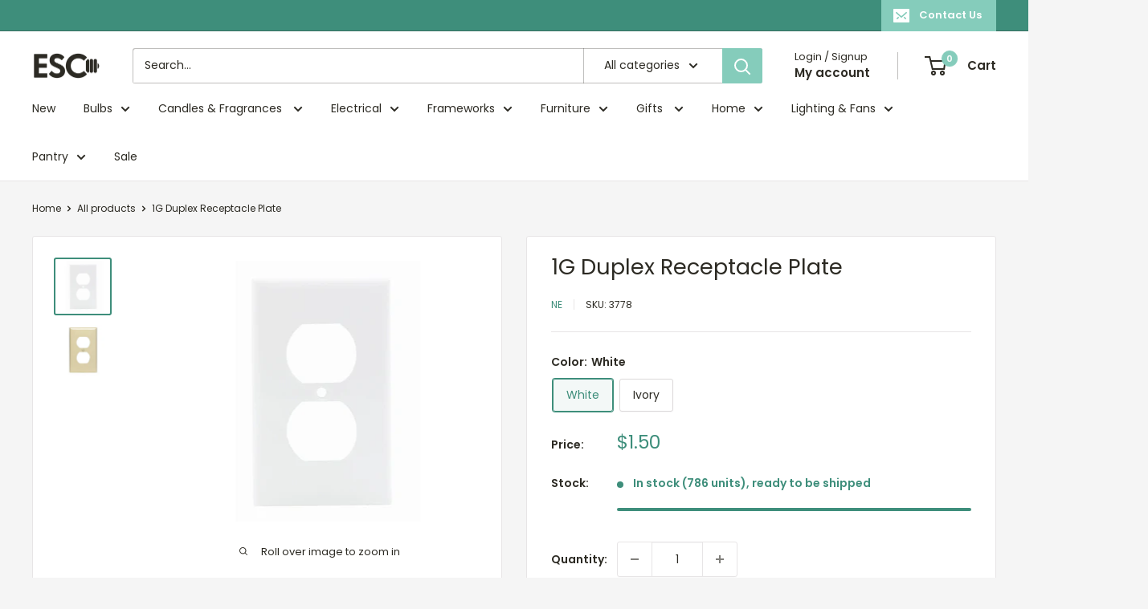

--- FILE ---
content_type: text/html; charset=utf-8
request_url: https://escbermuda.com/products/plate-1g-duplex-white
body_size: 35958
content:
<!doctype html>

<html class="no-js" lang="en">
  <head>
    <meta charset="utf-8">
    <meta name="viewport" content="width=device-width, initial-scale=1.0, height=device-height, minimum-scale=1.0, maximum-scale=1.0">
    <meta name="theme-color" content="#3e8e7b">

    <title>1G Duplex Receptacle Plate</title><meta name="description" content="1-Gang Duplex Device Receptacle Wallplate, Standard Size, Thermoplastic Nylon, Device Mount. Familiar and functional, Leviton Traditional Wallplates are designed for use with Traditional Leviton devices. They represent styles and form factors that have stood the test of time. Their clean lines work in virtually any loc"><link rel="canonical" href="https://escbermuda.com/products/plate-1g-duplex-white"><link rel="shortcut icon" href="//escbermuda.com/cdn/shop/files/ESC_back_to_roots_logo_PNG_ESC_Favicon_Teal_w-_White_1_96x96.png?v=1698256013" type="image/png"><link rel="preload" as="style" href="//escbermuda.com/cdn/shop/t/67/assets/theme.css?v=64896656854714595661767580385">
    <link rel="preload" as="script" href="//escbermuda.com/cdn/shop/t/67/assets/theme.js?v=100952596617660054121767580385">
    <link rel="preconnect" href="https://cdn.shopify.com">
    <link rel="preconnect" href="https://fonts.shopifycdn.com">
    <link rel="dns-prefetch" href="https://productreviews.shopifycdn.com">
    <link rel="dns-prefetch" href="https://ajax.googleapis.com">
    <link rel="dns-prefetch" href="https://maps.googleapis.com">
    <link rel="dns-prefetch" href="https://maps.gstatic.com">

    <meta property="og:type" content="product">
  <meta property="og:title" content="1G Duplex Receptacle Plate"><meta property="og:image" content="http://escbermuda.com/cdn/shop/products/80703-w.jpg?v=1612893566">
    <meta property="og:image:secure_url" content="https://escbermuda.com/cdn/shop/products/80703-w.jpg?v=1612893566">
    <meta property="og:image:width" content="325">
    <meta property="og:image:height" content="325">
    <meta property="product:availability" content="in stock"><meta property="product:price:amount" content="1.50">
  <meta property="product:price:currency" content="USD"><meta property="og:description" content="1-Gang Duplex Device Receptacle Wallplate, Standard Size, Thermoplastic Nylon, Device Mount. Familiar and functional, Leviton Traditional Wallplates are designed for use with Traditional Leviton devices. They represent styles and form factors that have stood the test of time. Their clean lines work in virtually any loc"><meta property="og:url" content="https://escbermuda.com/products/plate-1g-duplex-white">
<meta property="og:site_name" content="ESC Limited"><meta name="twitter:card" content="summary"><meta name="twitter:title" content="1G Duplex Receptacle Plate">
  <meta name="twitter:description" content="
1-Gang Duplex Device Receptacle Wallplate, Standard Size, Thermoplastic Nylon, Device Mount.



Familiar and functional, Leviton Traditional Wallplates are designed for use with Traditional Leviton devices. They represent styles and form factors that have stood the test of time. Their clean lines work in virtually any location, whether in new or retrofit construction, and they install quickly and easily. Leviton offers Traditional Wallplates in a vast array of colors and configurations.
">
  <meta name="twitter:image" content="https://escbermuda.com/cdn/shop/products/80703-w_600x600_crop_center.jpg?v=1612893566">
    <link rel="preload" href="//escbermuda.com/cdn/fonts/poppins/poppins_n4.0ba78fa5af9b0e1a374041b3ceaadf0a43b41362.woff2" as="font" type="font/woff2" crossorigin><link rel="preload" href="//escbermuda.com/cdn/fonts/poppins/poppins_n4.0ba78fa5af9b0e1a374041b3ceaadf0a43b41362.woff2" as="font" type="font/woff2" crossorigin><style>
  @font-face {
  font-family: Poppins;
  font-weight: 400;
  font-style: normal;
  font-display: swap;
  src: url("//escbermuda.com/cdn/fonts/poppins/poppins_n4.0ba78fa5af9b0e1a374041b3ceaadf0a43b41362.woff2") format("woff2"),
       url("//escbermuda.com/cdn/fonts/poppins/poppins_n4.214741a72ff2596839fc9760ee7a770386cf16ca.woff") format("woff");
}

  @font-face {
  font-family: Poppins;
  font-weight: 400;
  font-style: normal;
  font-display: swap;
  src: url("//escbermuda.com/cdn/fonts/poppins/poppins_n4.0ba78fa5af9b0e1a374041b3ceaadf0a43b41362.woff2") format("woff2"),
       url("//escbermuda.com/cdn/fonts/poppins/poppins_n4.214741a72ff2596839fc9760ee7a770386cf16ca.woff") format("woff");
}

@font-face {
  font-family: Poppins;
  font-weight: 600;
  font-style: normal;
  font-display: swap;
  src: url("//escbermuda.com/cdn/fonts/poppins/poppins_n6.aa29d4918bc243723d56b59572e18228ed0786f6.woff2") format("woff2"),
       url("//escbermuda.com/cdn/fonts/poppins/poppins_n6.5f815d845fe073750885d5b7e619ee00e8111208.woff") format("woff");
}

@font-face {
  font-family: Poppins;
  font-weight: 400;
  font-style: italic;
  font-display: swap;
  src: url("//escbermuda.com/cdn/fonts/poppins/poppins_i4.846ad1e22474f856bd6b81ba4585a60799a9f5d2.woff2") format("woff2"),
       url("//escbermuda.com/cdn/fonts/poppins/poppins_i4.56b43284e8b52fc64c1fd271f289a39e8477e9ec.woff") format("woff");
}


  @font-face {
  font-family: Poppins;
  font-weight: 700;
  font-style: normal;
  font-display: swap;
  src: url("//escbermuda.com/cdn/fonts/poppins/poppins_n7.56758dcf284489feb014a026f3727f2f20a54626.woff2") format("woff2"),
       url("//escbermuda.com/cdn/fonts/poppins/poppins_n7.f34f55d9b3d3205d2cd6f64955ff4b36f0cfd8da.woff") format("woff");
}

  @font-face {
  font-family: Poppins;
  font-weight: 400;
  font-style: italic;
  font-display: swap;
  src: url("//escbermuda.com/cdn/fonts/poppins/poppins_i4.846ad1e22474f856bd6b81ba4585a60799a9f5d2.woff2") format("woff2"),
       url("//escbermuda.com/cdn/fonts/poppins/poppins_i4.56b43284e8b52fc64c1fd271f289a39e8477e9ec.woff") format("woff");
}

  @font-face {
  font-family: Poppins;
  font-weight: 700;
  font-style: italic;
  font-display: swap;
  src: url("//escbermuda.com/cdn/fonts/poppins/poppins_i7.42fd71da11e9d101e1e6c7932199f925f9eea42d.woff2") format("woff2"),
       url("//escbermuda.com/cdn/fonts/poppins/poppins_i7.ec8499dbd7616004e21155106d13837fff4cf556.woff") format("woff");
}


  :root {
    --default-text-font-size : 15px;
    --base-text-font-size    : 14px;
    --heading-font-family    : Poppins, sans-serif;
    --heading-font-weight    : 400;
    --heading-font-style     : normal;
    --text-font-family       : Poppins, sans-serif;
    --text-font-weight       : 400;
    --text-font-style        : normal;
    --text-font-bolder-weight: 600;
    --text-link-decoration   : underline;

    --text-color               : #2c2a23;
    --text-color-rgb           : 44, 42, 35;
    --heading-color            : #2c2a23;
    --border-color             : #e7e5e6;
    --border-color-rgb         : 231, 229, 230;
    --form-border-color        : #dbd8d9;
    --accent-color             : #3e8e7b;
    --accent-color-rgb         : 62, 142, 123;
    --link-color               : #3ba08a;
    --link-color-hover         : #26685a;
    --background               : #f5f5f5;
    --secondary-background     : #ffffff;
    --secondary-background-rgb : 255, 255, 255;
    --accent-background        : rgba(62, 142, 123, 0.08);

    --input-background: #ffffff;

    --error-color       : #f71b1b;
    --error-background  : rgba(247, 27, 27, 0.07);
    --success-color     : #48b448;
    --success-background: rgba(72, 180, 72, 0.11);

    --primary-button-background      : #85ccbb;
    --primary-button-background-rgb  : 133, 204, 187;
    --primary-button-text-color      : #ffffff;
    --secondary-button-background    : #3e8e7b;
    --secondary-button-background-rgb: 62, 142, 123;
    --secondary-button-text-color    : #ffffff;

    --header-background      : #ffffff;
    --header-text-color      : #2c2a23;
    --header-light-text-color: #2c2a23;
    --header-border-color    : rgba(44, 42, 35, 0.3);
    --header-accent-color    : #85ccbb;

    --footer-background-color:    #70544a;
    --footer-heading-text-color:  #ffffff;
    --footer-body-text-color:     #ffffff;
    --footer-body-text-color-rgb: 255, 255, 255;
    --footer-accent-color:        #cc9685;
    --footer-accent-color-rgb:    204, 150, 133;
    --footer-border:              none;
    
    --flickity-arrow-color: #b6b0b3;--product-on-sale-accent           : #ee0000;
    --product-on-sale-accent-rgb       : 238, 0, 0;
    --product-on-sale-color            : #ffffff;
    --product-in-stock-color           : #3e8e7b;
    --product-low-stock-color          : #3e8e7b;
    --product-sold-out-color           : #e7e5e6;
    --product-custom-label-1-background: #cc9685;
    --product-custom-label-1-color     : #000000;
    --product-custom-label-2-background: #cc9685;
    --product-custom-label-2-color     : #000000;
    --product-review-star-color        : #ffb647;

    --mobile-container-gutter : 20px;
    --desktop-container-gutter: 40px;

    /* Shopify related variables */
    --payment-terms-background-color: #f5f5f5;
  }
</style>

<script>
  // IE11 does not have support for CSS variables, so we have to polyfill them
  if (!(((window || {}).CSS || {}).supports && window.CSS.supports('(--a: 0)'))) {
    const script = document.createElement('script');
    script.type = 'text/javascript';
    script.src = 'https://cdn.jsdelivr.net/npm/css-vars-ponyfill@2';
    script.onload = function() {
      cssVars({});
    };

    document.getElementsByTagName('head')[0].appendChild(script);
  }
</script>


    <script>window.performance && window.performance.mark && window.performance.mark('shopify.content_for_header.start');</script><meta name="google-site-verification" content="BTUqiBZaEYnN_LIxFFhG0o7gf26hpsHryzFkp3IwSDE">
<meta id="shopify-digital-wallet" name="shopify-digital-wallet" content="/6046253120/digital_wallets/dialog">
<link rel="alternate" type="application/json+oembed" href="https://escbermuda.com/products/plate-1g-duplex-white.oembed">
<script async="async" src="/checkouts/internal/preloads.js?locale=en-BM"></script>
<script id="shopify-features" type="application/json">{"accessToken":"0248a898bdbb28f9283aff911186fffc","betas":["rich-media-storefront-analytics"],"domain":"escbermuda.com","predictiveSearch":true,"shopId":6046253120,"locale":"en"}</script>
<script>var Shopify = Shopify || {};
Shopify.shop = "esc-limited.myshopify.com";
Shopify.locale = "en";
Shopify.currency = {"active":"USD","rate":"1.0"};
Shopify.country = "BM";
Shopify.theme = {"name":"Winter 2026","id":155278835940,"schema_name":"Warehouse","schema_version":"6.7.0","theme_store_id":871,"role":"main"};
Shopify.theme.handle = "null";
Shopify.theme.style = {"id":null,"handle":null};
Shopify.cdnHost = "escbermuda.com/cdn";
Shopify.routes = Shopify.routes || {};
Shopify.routes.root = "/";</script>
<script type="module">!function(o){(o.Shopify=o.Shopify||{}).modules=!0}(window);</script>
<script>!function(o){function n(){var o=[];function n(){o.push(Array.prototype.slice.apply(arguments))}return n.q=o,n}var t=o.Shopify=o.Shopify||{};t.loadFeatures=n(),t.autoloadFeatures=n()}(window);</script>
<script id="shop-js-analytics" type="application/json">{"pageType":"product"}</script>
<script defer="defer" async type="module" src="//escbermuda.com/cdn/shopifycloud/shop-js/modules/v2/client.init-shop-cart-sync_BT-GjEfc.en.esm.js"></script>
<script defer="defer" async type="module" src="//escbermuda.com/cdn/shopifycloud/shop-js/modules/v2/chunk.common_D58fp_Oc.esm.js"></script>
<script defer="defer" async type="module" src="//escbermuda.com/cdn/shopifycloud/shop-js/modules/v2/chunk.modal_xMitdFEc.esm.js"></script>
<script type="module">
  await import("//escbermuda.com/cdn/shopifycloud/shop-js/modules/v2/client.init-shop-cart-sync_BT-GjEfc.en.esm.js");
await import("//escbermuda.com/cdn/shopifycloud/shop-js/modules/v2/chunk.common_D58fp_Oc.esm.js");
await import("//escbermuda.com/cdn/shopifycloud/shop-js/modules/v2/chunk.modal_xMitdFEc.esm.js");

  window.Shopify.SignInWithShop?.initShopCartSync?.({"fedCMEnabled":true,"windoidEnabled":true});

</script>
<script>(function() {
  var isLoaded = false;
  function asyncLoad() {
    if (isLoaded) return;
    isLoaded = true;
    var urls = ["https:\/\/assets.smartwishlist.webmarked.net\/static\/v6\/smartwishlist.js?shop=esc-limited.myshopify.com","https:\/\/wiser.expertvillagemedia.com\/assets\/js\/wiser_script.js?shop=esc-limited.myshopify.com","https:\/\/cdn.nfcube.com\/instafeed-2874efa95913ff783bea9452f767ce13.js?shop=esc-limited.myshopify.com","\/\/backinstock.useamp.com\/widget\/37861_1767156443.js?category=bis\u0026v=6\u0026shop=esc-limited.myshopify.com"];
    for (var i = 0; i < urls.length; i++) {
      var s = document.createElement('script');
      s.type = 'text/javascript';
      s.async = true;
      s.src = urls[i];
      var x = document.getElementsByTagName('script')[0];
      x.parentNode.insertBefore(s, x);
    }
  };
  if(window.attachEvent) {
    window.attachEvent('onload', asyncLoad);
  } else {
    window.addEventListener('load', asyncLoad, false);
  }
})();</script>
<script id="__st">var __st={"a":6046253120,"offset":-14400,"reqid":"71a8043c-e0e1-4b43-a4ae-740388122ea7-1769294105","pageurl":"escbermuda.com\/products\/plate-1g-duplex-white","u":"e83327b25f8a","p":"product","rtyp":"product","rid":5439838126247};</script>
<script>window.ShopifyPaypalV4VisibilityTracking = true;</script>
<script id="captcha-bootstrap">!function(){'use strict';const t='contact',e='account',n='new_comment',o=[[t,t],['blogs',n],['comments',n],[t,'customer']],c=[[e,'customer_login'],[e,'guest_login'],[e,'recover_customer_password'],[e,'create_customer']],r=t=>t.map((([t,e])=>`form[action*='/${t}']:not([data-nocaptcha='true']) input[name='form_type'][value='${e}']`)).join(','),a=t=>()=>t?[...document.querySelectorAll(t)].map((t=>t.form)):[];function s(){const t=[...o],e=r(t);return a(e)}const i='password',u='form_key',d=['recaptcha-v3-token','g-recaptcha-response','h-captcha-response',i],f=()=>{try{return window.sessionStorage}catch{return}},m='__shopify_v',_=t=>t.elements[u];function p(t,e,n=!1){try{const o=window.sessionStorage,c=JSON.parse(o.getItem(e)),{data:r}=function(t){const{data:e,action:n}=t;return t[m]||n?{data:e,action:n}:{data:t,action:n}}(c);for(const[e,n]of Object.entries(r))t.elements[e]&&(t.elements[e].value=n);n&&o.removeItem(e)}catch(o){console.error('form repopulation failed',{error:o})}}const l='form_type',E='cptcha';function T(t){t.dataset[E]=!0}const w=window,h=w.document,L='Shopify',v='ce_forms',y='captcha';let A=!1;((t,e)=>{const n=(g='f06e6c50-85a8-45c8-87d0-21a2b65856fe',I='https://cdn.shopify.com/shopifycloud/storefront-forms-hcaptcha/ce_storefront_forms_captcha_hcaptcha.v1.5.2.iife.js',D={infoText:'Protected by hCaptcha',privacyText:'Privacy',termsText:'Terms'},(t,e,n)=>{const o=w[L][v],c=o.bindForm;if(c)return c(t,g,e,D).then(n);var r;o.q.push([[t,g,e,D],n]),r=I,A||(h.body.append(Object.assign(h.createElement('script'),{id:'captcha-provider',async:!0,src:r})),A=!0)});var g,I,D;w[L]=w[L]||{},w[L][v]=w[L][v]||{},w[L][v].q=[],w[L][y]=w[L][y]||{},w[L][y].protect=function(t,e){n(t,void 0,e),T(t)},Object.freeze(w[L][y]),function(t,e,n,w,h,L){const[v,y,A,g]=function(t,e,n){const i=e?o:[],u=t?c:[],d=[...i,...u],f=r(d),m=r(i),_=r(d.filter((([t,e])=>n.includes(e))));return[a(f),a(m),a(_),s()]}(w,h,L),I=t=>{const e=t.target;return e instanceof HTMLFormElement?e:e&&e.form},D=t=>v().includes(t);t.addEventListener('submit',(t=>{const e=I(t);if(!e)return;const n=D(e)&&!e.dataset.hcaptchaBound&&!e.dataset.recaptchaBound,o=_(e),c=g().includes(e)&&(!o||!o.value);(n||c)&&t.preventDefault(),c&&!n&&(function(t){try{if(!f())return;!function(t){const e=f();if(!e)return;const n=_(t);if(!n)return;const o=n.value;o&&e.removeItem(o)}(t);const e=Array.from(Array(32),(()=>Math.random().toString(36)[2])).join('');!function(t,e){_(t)||t.append(Object.assign(document.createElement('input'),{type:'hidden',name:u})),t.elements[u].value=e}(t,e),function(t,e){const n=f();if(!n)return;const o=[...t.querySelectorAll(`input[type='${i}']`)].map((({name:t})=>t)),c=[...d,...o],r={};for(const[a,s]of new FormData(t).entries())c.includes(a)||(r[a]=s);n.setItem(e,JSON.stringify({[m]:1,action:t.action,data:r}))}(t,e)}catch(e){console.error('failed to persist form',e)}}(e),e.submit())}));const S=(t,e)=>{t&&!t.dataset[E]&&(n(t,e.some((e=>e===t))),T(t))};for(const o of['focusin','change'])t.addEventListener(o,(t=>{const e=I(t);D(e)&&S(e,y())}));const B=e.get('form_key'),M=e.get(l),P=B&&M;t.addEventListener('DOMContentLoaded',(()=>{const t=y();if(P)for(const e of t)e.elements[l].value===M&&p(e,B);[...new Set([...A(),...v().filter((t=>'true'===t.dataset.shopifyCaptcha))])].forEach((e=>S(e,t)))}))}(h,new URLSearchParams(w.location.search),n,t,e,['guest_login'])})(!0,!0)}();</script>
<script integrity="sha256-4kQ18oKyAcykRKYeNunJcIwy7WH5gtpwJnB7kiuLZ1E=" data-source-attribution="shopify.loadfeatures" defer="defer" src="//escbermuda.com/cdn/shopifycloud/storefront/assets/storefront/load_feature-a0a9edcb.js" crossorigin="anonymous"></script>
<script data-source-attribution="shopify.dynamic_checkout.dynamic.init">var Shopify=Shopify||{};Shopify.PaymentButton=Shopify.PaymentButton||{isStorefrontPortableWallets:!0,init:function(){window.Shopify.PaymentButton.init=function(){};var t=document.createElement("script");t.src="https://escbermuda.com/cdn/shopifycloud/portable-wallets/latest/portable-wallets.en.js",t.type="module",document.head.appendChild(t)}};
</script>
<script data-source-attribution="shopify.dynamic_checkout.buyer_consent">
  function portableWalletsHideBuyerConsent(e){var t=document.getElementById("shopify-buyer-consent"),n=document.getElementById("shopify-subscription-policy-button");t&&n&&(t.classList.add("hidden"),t.setAttribute("aria-hidden","true"),n.removeEventListener("click",e))}function portableWalletsShowBuyerConsent(e){var t=document.getElementById("shopify-buyer-consent"),n=document.getElementById("shopify-subscription-policy-button");t&&n&&(t.classList.remove("hidden"),t.removeAttribute("aria-hidden"),n.addEventListener("click",e))}window.Shopify?.PaymentButton&&(window.Shopify.PaymentButton.hideBuyerConsent=portableWalletsHideBuyerConsent,window.Shopify.PaymentButton.showBuyerConsent=portableWalletsShowBuyerConsent);
</script>
<script>
  function portableWalletsCleanup(e){e&&e.src&&console.error("Failed to load portable wallets script "+e.src);var t=document.querySelectorAll("shopify-accelerated-checkout .shopify-payment-button__skeleton, shopify-accelerated-checkout-cart .wallet-cart-button__skeleton"),e=document.getElementById("shopify-buyer-consent");for(let e=0;e<t.length;e++)t[e].remove();e&&e.remove()}function portableWalletsNotLoadedAsModule(e){e instanceof ErrorEvent&&"string"==typeof e.message&&e.message.includes("import.meta")&&"string"==typeof e.filename&&e.filename.includes("portable-wallets")&&(window.removeEventListener("error",portableWalletsNotLoadedAsModule),window.Shopify.PaymentButton.failedToLoad=e,"loading"===document.readyState?document.addEventListener("DOMContentLoaded",window.Shopify.PaymentButton.init):window.Shopify.PaymentButton.init())}window.addEventListener("error",portableWalletsNotLoadedAsModule);
</script>

<script type="module" src="https://escbermuda.com/cdn/shopifycloud/portable-wallets/latest/portable-wallets.en.js" onError="portableWalletsCleanup(this)" crossorigin="anonymous"></script>
<script nomodule>
  document.addEventListener("DOMContentLoaded", portableWalletsCleanup);
</script>

<link id="shopify-accelerated-checkout-styles" rel="stylesheet" media="screen" href="https://escbermuda.com/cdn/shopifycloud/portable-wallets/latest/accelerated-checkout-backwards-compat.css" crossorigin="anonymous">
<style id="shopify-accelerated-checkout-cart">
        #shopify-buyer-consent {
  margin-top: 1em;
  display: inline-block;
  width: 100%;
}

#shopify-buyer-consent.hidden {
  display: none;
}

#shopify-subscription-policy-button {
  background: none;
  border: none;
  padding: 0;
  text-decoration: underline;
  font-size: inherit;
  cursor: pointer;
}

#shopify-subscription-policy-button::before {
  box-shadow: none;
}

      </style>

<script>window.performance && window.performance.mark && window.performance.mark('shopify.content_for_header.end');</script>

    <link rel="stylesheet" href="//escbermuda.com/cdn/shop/t/67/assets/theme.css?v=64896656854714595661767580385">

    <script type="application/ld+json">{"@context":"http:\/\/schema.org\/","@id":"\/products\/plate-1g-duplex-white#product","@type":"ProductGroup","brand":{"@type":"Brand","name":"NE"},"category":"Electrical","description":"\n1-Gang Duplex Device Receptacle Wallplate, Standard Size, Thermoplastic Nylon, Device Mount.\n\n\n\nFamiliar and functional, Leviton Traditional Wallplates are designed for use with Traditional Leviton devices. They represent styles and form factors that have stood the test of time. Their clean lines work in virtually any location, whether in new or retrofit construction, and they install quickly and easily. Leviton offers Traditional Wallplates in a vast array of colors and configurations.\n","hasVariant":[{"@id":"\/products\/plate-1g-duplex-white?variant=38118806356135#variant","@type":"Product","image":"https:\/\/escbermuda.com\/cdn\/shop\/products\/80703-w.jpg?v=1612893566\u0026width=1920","name":"1G Duplex Receptacle Plate - White","offers":{"@id":"\/products\/plate-1g-duplex-white?variant=38118806356135#offer","@type":"Offer","availability":"http:\/\/schema.org\/InStock","price":"1.50","priceCurrency":"USD","url":"https:\/\/escbermuda.com\/products\/plate-1g-duplex-white?variant=38118806356135"},"sku":"3778"},{"@id":"\/products\/plate-1g-duplex-white?variant=38118806388903#variant","@type":"Product","image":"https:\/\/escbermuda.com\/cdn\/shop\/products\/80703-w.jpg?v=1612893566\u0026width=1920","name":"1G Duplex Receptacle Plate - Ivory","offers":{"@id":"\/products\/plate-1g-duplex-white?variant=38118806388903#offer","@type":"Offer","availability":"http:\/\/schema.org\/InStock","price":"1.50","priceCurrency":"USD","url":"https:\/\/escbermuda.com\/products\/plate-1g-duplex-white?variant=38118806388903"},"sku":"4093"}],"name":"1G Duplex Receptacle Plate","productGroupID":"5439838126247","url":"https:\/\/escbermuda.com\/products\/plate-1g-duplex-white"}</script><script type="application/ld+json">
  {
    "@context": "https://schema.org",
    "@type": "BreadcrumbList",
    "itemListElement": [{
        "@type": "ListItem",
        "position": 1,
        "name": "Home",
        "item": "https://escbermuda.com"
      },{
            "@type": "ListItem",
            "position": 2,
            "name": "1G Duplex Receptacle Plate",
            "item": "https://escbermuda.com/products/plate-1g-duplex-white"
          }]
  }
</script>

    <script>
      // This allows to expose several variables to the global scope, to be used in scripts
      window.theme = {
        pageType: "product",
        cartCount: 0,
        moneyFormat: "${{amount}}",
        moneyWithCurrencyFormat: "${{amount}} USD",
        currencyCodeEnabled: false,
        showDiscount: true,
        discountMode: "percentage",
        cartType: "drawer"
      };

      window.routes = {
        rootUrl: "\/",
        rootUrlWithoutSlash: '',
        cartUrl: "\/cart",
        cartAddUrl: "\/cart\/add",
        cartChangeUrl: "\/cart\/change",
        searchUrl: "\/search",
        productRecommendationsUrl: "\/recommendations\/products"
      };

      window.languages = {
        productRegularPrice: "Regular price",
        productSalePrice: "Sale price",
        collectionOnSaleLabel: "Save {{savings}}",
        productFormUnavailable: "Unavailable",
        productFormAddToCart: "Add to cart",
        productFormPreOrder: "Pre-order",
        productFormSoldOut: "Sold out",
        productAdded: "Product has been added to your cart",
        productAddedShort: "Added!",
        shippingEstimatorNoResults: "No shipping could be found for your address.",
        shippingEstimatorOneResult: "There is one shipping rate for your address:",
        shippingEstimatorMultipleResults: "There are {{count}} shipping rates for your address:",
        shippingEstimatorErrors: "There are some errors:"
      };

      document.documentElement.className = document.documentElement.className.replace('no-js', 'js');
    </script><script src="//escbermuda.com/cdn/shop/t/67/assets/theme.js?v=100952596617660054121767580385" defer></script>
    <script src="//escbermuda.com/cdn/shop/t/67/assets/custom.js?v=102476495355921946141767580385" defer></script><script>
        (function () {
          window.onpageshow = function() {
            // We force re-freshing the cart content onpageshow, as most browsers will serve a cache copy when hitting the
            // back button, which cause staled data
            document.documentElement.dispatchEvent(new CustomEvent('cart:refresh', {
              bubbles: true,
              detail: {scrollToTop: false}
            }));
          };
        })();
      </script><!-- BEGIN app block: shopify://apps/uploadly-file-upload/blocks/app-embed/d91e9a53-de3d-49df-b7a1-ac8a15b213e5 -->
  <script>
    window.ph_product_collections = `Electrical,Electrical Switches, Receptacles & Wall Plates,Electricians Discounts,Gift Guide, under $50,New Electrical Arrivals,Wall Plates,`;

    window.ph_product_collections_id = `238856503463,233293512871,265916547239,232632516775,238855684263,263291994279,`;
  </script>


<div data-ph-meta="{&quot;buy_button&quot;:false,&quot;field_65d8cab52f41f5086cadbc9b&quot;:{&quot;status&quot;:true,&quot;position&quot;:1,&quot;data&quot;:{&quot;fieldname&quot;:&quot;2:3 Printing&quot;,&quot;directUpload&quot;:false,&quot;atcTitle&quot;:&quot;Upload a file *remember to crop \u0026 add to cart before switching sizes:&quot;,&quot;uploadButtonText&quot;:&quot;Choose File&quot;,&quot;uploadButtonText2&quot;:&quot;Change File&quot;,&quot;dialogInstructionOne&quot;:&quot;Click an image from the list to crop. To add more files, use the links on the left&quot;,&quot;dialogInstructionTwo&quot;:&quot;Tap an image from the list to crop. To add more files, use the menu icon in the top left&quot;,&quot;dialogInstructionThree&quot;:&quot;If you have trouble uploading, click ⋮ in the top right, then ‘Open in Chrome’&quot;,&quot;buttonTextSize&quot;:14,&quot;buttonFontSize&quot;:14,&quot;fontStyle&quot;:&quot;Theme Font&quot;,&quot;introTitleColor&quot;:&quot;#000&quot;,&quot;buttonCol&quot;:&quot;#fff&quot;,&quot;buttonBg&quot;:&quot;#3e8e7b&quot;,&quot;buttonTopBottomPadding&quot;:10,&quot;buttonLeftRightPadding&quot;:10,&quot;buttonBorderRadius&quot;:3,&quot;buttonWidth&quot;:&quot;Auto&quot;,&quot;buttonDialogLang&quot;:&quot;English&quot;,&quot;dialogLanguage&quot;:&quot;en&quot;,&quot;opt1&quot;:true,&quot;op2&quot;:false,&quot;maximumFiles&quot;:3,&quot;minimumfiles&quot;:0,&quot;opt3&quot;:false,&quot;fopt1&quot;:false,&quot;fopt2&quot;:false,&quot;fopt3&quot;:true,&quot;pdf&quot;:false,&quot;word&quot;:false,&quot;customFile&quot;:false,&quot;fileTypes&quot;:[],&quot;buttonStatus&quot;:&quot;Disable&quot;,&quot;textFieldName&quot;:&quot;Notes:&quot;,&quot;fieldHelpText&quot;:&quot;&quot;,&quot;textFieldMaxLength&quot;:&quot;No&quot;,&quot;textFieldMaxChars&quot;:&quot;30&quot;,&quot;textFieldRequired&quot;:&quot;No&quot;,&quot;textFieldRequiredMessage&quot;:&quot;Please enter a text!&quot;,&quot;textFieldrequiredMessageButtonText&quot;:&quot;OK&quot;,&quot;fileSizeRestriction&quot;:false,&quot;fileSizeRestrictionType&quot;:&quot;minimumFileRestriction&quot;,&quot;fileSizeMinimumRestriction&quot;:&quot;2&quot;,&quot;fileSizeMaximumRestriction&quot;:&quot;4&quot;,&quot;fileSizeMinMaxMinimum&quot;:&quot;2&quot;,&quot;fileSizeMinMaxMaximum&quot;:&quot;4&quot;,&quot;no&quot;:false,&quot;yes&quot;:true,&quot;fileRequiredMessage&quot;:&quot;Please upload a file!&quot;,&quot;fileRequiredMessageButtonText&quot;:&quot;OK&quot;,&quot;allowCropping&quot;:true,&quot;croppingType&quot;:&quot;aspect_ratio&quot;,&quot;croppingAspectRatio&quot;:&quot;2:3, 3:2&quot;,&quot;allowEditing&quot;:false,&quot;editingType&quot;:&quot;optional&quot;,&quot;buttonStatus2&quot;:&quot;Disable&quot;,&quot;imageWidth&quot;:&quot;1800&quot;,&quot;imageHeight&quot;:&quot;1200&quot;,&quot;selectedUploadSources&quot;:&quot;file facebook instagram gdrive gphotos dropbox flickr onedrive&quot;,&quot;productCondition&quot;:{&quot;condition&quot;:&quot;&quot;,&quot;products&quot;:[&quot;Baryta Paper Print&quot;,&quot;Cellulose Matte Paper Print&quot;,&quot;Cotton Rag Smooth Paper Print&quot;,&quot;Cotton Rag Velvet Textured Matte Paper Print&quot;,&quot;Decor Satin Canvas Print&quot;,&quot;Gloss Paper Print&quot;,&quot;Luster Paper Print&quot;,&quot;Metallic Canvas Print&quot;,&quot;Metallic Paper Print&quot;,&quot;Premium Canvas Print&quot;],&quot;productIds&quot;:[&quot;gid:\/\/shopify\/Product\/8174260355300&quot;,&quot;gid:\/\/shopify\/Product\/8174263697636&quot;,&quot;gid:\/\/shopify\/Product\/8174267138276&quot;,&quot;gid:\/\/shopify\/Product\/8174269464804&quot;,&quot;gid:\/\/shopify\/Product\/8174407024868&quot;,&quot;gid:\/\/shopify\/Product\/8174257766628&quot;,&quot;gid:\/\/shopify\/Product\/8173744980196&quot;,&quot;gid:\/\/shopify\/Product\/8174574502116&quot;,&quot;gid:\/\/shopify\/Product\/8174259175652&quot;,&quot;gid:\/\/shopify\/Product\/8174579613924&quot;],&quot;collection&quot;:[],&quot;collectionIds&quot;:[],&quot;prodOpt&quot;:&quot;&quot;,&quot;prodTitleEqual&quot;:[],&quot;prodTitleContains&quot;:[],&quot;collOpt&quot;:&quot;&quot;,&quot;collectionTitleEqual&quot;:[],&quot;collectionTitleContains&quot;:[]},&quot;allVariants&quot;:false,&quot;anyConditionVariant&quot;:true,&quot;allConditionVariant&quot;:false,&quot;noneConditionVariant&quot;:false,&quot;allVariantValues&quot;:[&quot;Equals\/\/?\/\/Size\/\/?\/\/4x6&quot;,&quot;Equals\/\/?\/\/Size\/\/?\/\/8x12&quot;,&quot;Equals\/\/?\/\/Size\/\/?\/\/12x18&quot;,&quot;Equals\/\/?\/\/Size\/\/?\/\/16x24&quot;,&quot;Equals\/\/?\/\/Size\/\/?\/\/20x30&quot;,&quot;Equals\/\/?\/\/Size\/\/?\/\/24x36&quot;,&quot;Equals\/\/?\/\/Size\/\/?\/\/30x45&quot;,&quot;Equals\/\/?\/\/Size\/\/?\/\/36x54&quot;,&quot;Equals\/\/?\/\/Size\/\/?\/\/40x60&quot;],&quot;anyConditionCheck&quot;:false,&quot;allConditionCheck&quot;:false,&quot;showAllFields&quot;:false,&quot;thisProduct&quot;:true,&quot;thisCollection&quot;:false,&quot;ucCustomTransalations&quot;:{&quot;uploading&quot;:&quot;Uploading... Please wait.&quot;,&quot;loadingInfo&quot;:&quot;Loading info...&quot;,&quot;errors_default&quot;:&quot;Error&quot;,&quot;error_invalid_filetype&quot;:&quot;Invalid file type&quot;,&quot;errors_baddata&quot;:&quot;Incorrect value&quot;,&quot;errors_size&quot;:&quot;File too big&quot;,&quot;errors_upload&quot;:&quot;Can&#39;t upload&quot;,&quot;errors_user&quot;:&quot;Upload canceled&quot;,&quot;errors_info&quot;:&quot;Can&#39;t load info&quot;,&quot;errors_image&quot;:&quot;Only images allowed&quot;,&quot;draghere&quot;:&quot;Drop a file here&quot;,&quot;one&quot;:&quot;1 file&quot;,&quot;file_other&quot;:&quot;1 files&quot;,&quot;buttons_cancel&quot;:&quot;Cancel&quot;,&quot;buttons_remove&quot;:&quot;Remove&quot;,&quot;buttons_choose_files_one&quot;:&quot;Choose a file&quot;,&quot;buttons_choose_files_other&quot;:&quot;Choose files&quot;,&quot;buttons_choose_images_one&quot;:&quot;Choose an image&quot;,&quot;buttons_choose_images_other&quot;:&quot;Choose images&quot;,&quot;dialog_close&quot;:&quot;Close&quot;,&quot;dialog_done&quot;:&quot;Done&quot;,&quot;dialog_showFiles&quot;:&quot;Show files&quot;,&quot;dialog_tabs_names_preview&quot;:&quot;Preview&quot;,&quot;dialog_tabs_names_file&quot;:&quot;Local Files&quot;,&quot;dialog_tabs_names_url&quot;:&quot;Direct Link&quot;,&quot;dialog_tabs_names_file_drag&quot;:&quot;drag \u0026 drop\u003cbr\u003eany files&quot;,&quot;dialog_tabs_names_file_or&quot;:&quot;or&quot;,&quot;dialog_tabs_names_file_also&quot;:&quot;or choose from&quot;,&quot;dialog_tabs_names_file_button&quot;:&quot;Choose a local file&quot;,&quot;dialog_tabs_names_url_title&quot;:&quot;Files from the Web&quot;,&quot;dialog_tabs_names_url_line2&quot;:&quot;Provide the link.&quot;,&quot;dialog_tabs_names_url_input&quot;:&quot;Paste your link here...&quot;,&quot;dialog_tabs_names_url_button&quot;:&quot;Upload&quot;,&quot;dialog_tabs_names_camera_title&quot;:&quot;File from web camera&quot;,&quot;dialog_tabs_names_camera_capture&quot;:&quot;Take a photo&quot;,&quot;dialog_tabs_names_camera_mirror&quot;:&quot;Mirror&quot;,&quot;dialog_tabs_names_camera_startRecord&quot;:&quot;Record a video&quot;,&quot;dialog_tabs_names_camera_stopRecord&quot;:&quot;Stop&quot;,&quot;dialog_tabs_names_camera_retry&quot;:&quot;Request permissions again&quot;,&quot;dialog_tabs_names_camera_pleaseAllow_title&quot;:&quot;Please allow access to your camera&quot;,&quot;dialog_tabs_names_camera_pleaseAllow_text&quot;:&quot;You have been prompted to allow camera access from this site.\u003cbr\u003eIn order to take pictures with your camera you must approve this request.&quot;,&quot;notFound_title&quot;:&quot;No camera detected&quot;,&quot;notFound_text&quot;:&quot;Looks like you have no camera connected to this device.&quot;,&quot;dialog_tabs_names_preview_back&quot;:&quot;Back&quot;,&quot;dialog_tabs_names_preview_done&quot;:&quot;Add&quot;,&quot;dialog_tabs_names_preview_unknown_done&quot;:&quot;Skip preview and accept&quot;,&quot;dialog_tabs_names_preview_regular_title&quot;:&quot;Add this file?&quot;,&quot;dialog_tabs_names_preview_regular_line1&quot;:&quot;You are about to add the file above.&quot;,&quot;dialog_tabs_names_preview_regular_line2&quot;:&quot;Please confirm.&quot;,&quot;dialog_tabs_names_preview_image_title&quot;:&quot;Add this image?&quot;,&quot;dialog_tabs_names_preview_crop_title&quot;:&quot;Crop and add this image&quot;,&quot;dialog_tabs_names_preview_crop_free&quot;:&quot;free&quot;,&quot;dialog_tabs_names_preview_video_title&quot;:&quot;Add this video?&quot;,&quot;dialog_tabs_names_preview_error_default_title&quot;:&quot;Oops!&quot;,&quot;dialog_tabs_names_preview_error_default_text&quot;:&quot;Something went wrong during the upload.&quot;,&quot;dialog_tabs_names_preview_error_default_back&quot;:&quot;Please try again&quot;,&quot;dialog_tabs_names_preview_error_loadImage_text&quot;:&quot;Can&#39;t load image&quot;,&quot;dialog_tabs_names_preview_multiple_question&quot;:&quot;Add files?&quot;,&quot;dialog_tabs_names_preview_multiple_tooManyFiles&quot;:&quot;You&#39;ve chosen too many files. max is maximum.&quot;,&quot;dialog_tabs_names_preview_multiple_title&quot;:&quot;You&#39;ve chosen files.&quot;,&quot;dialog_tabs_names_preview_multiple_tooFewFiles&quot;:&quot;You&#39;ve chosen files. At least min required.&quot;,&quot;dialog_tabs_names_preview_multiple_clear&quot;:&quot;Remove all&quot;,&quot;effects_captions_blur&quot;:&quot;Blur&quot;,&quot;effects_captions_crop&quot;:&quot;Crop&quot;,&quot;effects_captions_enhance&quot;:&quot;Enhance&quot;,&quot;effects_captions_flip&quot;:&quot;Flip&quot;,&quot;effects_captions_grayscale&quot;:&quot;Grayscale&quot;,&quot;effects_captions_invert&quot;:&quot;Invert&quot;,&quot;effects_captions_mirror&quot;:&quot;Mirror&quot;,&quot;effects_captions_rotate&quot;:&quot;Rotate&quot;,&quot;effects_captions_sharp&quot;:&quot;Sharpen&quot;,&quot;effects_apply_button&quot;:&quot;Apply&quot;},&quot;fileRequiredButton&quot;:&quot;&quot;,&quot;previewStyle&quot;:&quot;line_preview&quot;,&quot;customStyling&quot;:{&quot;container&quot;:&quot;&quot;,&quot;heading&quot;:&quot;&quot;,&quot;button&quot;:&quot;&quot;},&quot;targetingType&quot;:&quot;expert&quot;,&quot;thisProductVariants&quot;:false,&quot;selectedProducts&quot;:[{&quot;id&quot;:&quot;gid:\/\/shopify\/Product\/8174260355300&quot;,&quot;title&quot;:&quot;Baryta Paper Print&quot;},{&quot;id&quot;:&quot;gid:\/\/shopify\/Product\/8174263697636&quot;,&quot;title&quot;:&quot;Cellulose Matte Paper Print&quot;},{&quot;id&quot;:&quot;gid:\/\/shopify\/Product\/8174267138276&quot;,&quot;title&quot;:&quot;Cotton Rag Smooth Paper Print&quot;},{&quot;id&quot;:&quot;gid:\/\/shopify\/Product\/8174269464804&quot;,&quot;title&quot;:&quot;Cotton Rag Velvet Textured Matte Paper Print&quot;},{&quot;id&quot;:&quot;gid:\/\/shopify\/Product\/8174407024868&quot;,&quot;title&quot;:&quot;Decor Satin Canvas Print&quot;},{&quot;id&quot;:&quot;gid:\/\/shopify\/Product\/8174257766628&quot;,&quot;title&quot;:&quot;Gloss Paper Print&quot;},{&quot;id&quot;:&quot;gid:\/\/shopify\/Product\/8173744980196&quot;,&quot;title&quot;:&quot;Luster Paper Print&quot;},{&quot;id&quot;:&quot;gid:\/\/shopify\/Product\/8174574502116&quot;,&quot;title&quot;:&quot;Metallic Canvas Print&quot;},{&quot;id&quot;:&quot;gid:\/\/shopify\/Product\/8174259175652&quot;,&quot;title&quot;:&quot;Metallic Paper Print&quot;},{&quot;id&quot;:&quot;gid:\/\/shopify\/Product\/8174579613924&quot;,&quot;title&quot;:&quot;Premium Canvas Print&quot;}],&quot;fileExtensions&quot;:[],&quot;translations&quot;:[]}},&quot;field_65d8d8082f41f5086cb11f6d&quot;:{&quot;status&quot;:true,&quot;position&quot;:2,&quot;data&quot;:{&quot;fieldname&quot;:&quot;1:1 Printing&quot;,&quot;directUpload&quot;:false,&quot;atcTitle&quot;:&quot;Upload a file *remember to crop \u0026 add to cart before switching sizes:&quot;,&quot;uploadButtonText&quot;:&quot;Choose File&quot;,&quot;uploadButtonText2&quot;:&quot;Change File&quot;,&quot;dialogInstructionOne&quot;:&quot;Click an image from the list to crop. To add more files, use the links on the left&quot;,&quot;dialogInstructionTwo&quot;:&quot;Tap an image from the list to crop. To add more files, use the menu icon in the top left&quot;,&quot;dialogInstructionThree&quot;:&quot;If you have trouble uploading, click ⋮ in the top right, then ‘Open in Chrome’&quot;,&quot;buttonTextSize&quot;:14,&quot;buttonFontSize&quot;:14,&quot;fontStyle&quot;:&quot;Theme Font&quot;,&quot;introTitleColor&quot;:&quot;#000&quot;,&quot;buttonCol&quot;:&quot;#fff&quot;,&quot;buttonBg&quot;:&quot;#3e8e7b&quot;,&quot;buttonTopBottomPadding&quot;:10,&quot;buttonLeftRightPadding&quot;:10,&quot;buttonBorderRadius&quot;:3,&quot;buttonWidth&quot;:&quot;Auto&quot;,&quot;buttonDialogLang&quot;:&quot;English&quot;,&quot;dialogLanguage&quot;:&quot;en&quot;,&quot;opt1&quot;:true,&quot;op2&quot;:false,&quot;maximumFiles&quot;:3,&quot;minimumfiles&quot;:0,&quot;opt3&quot;:false,&quot;fopt1&quot;:false,&quot;fopt2&quot;:false,&quot;fopt3&quot;:true,&quot;pdf&quot;:false,&quot;word&quot;:false,&quot;customFile&quot;:false,&quot;fileTypes&quot;:[],&quot;buttonStatus&quot;:&quot;Disable&quot;,&quot;textFieldName&quot;:&quot;Notes:&quot;,&quot;fieldHelpText&quot;:&quot;&quot;,&quot;textFieldMaxLength&quot;:&quot;No&quot;,&quot;textFieldMaxChars&quot;:&quot;30&quot;,&quot;textFieldRequired&quot;:&quot;No&quot;,&quot;textFieldRequiredMessage&quot;:&quot;Please enter a text!&quot;,&quot;textFieldrequiredMessageButtonText&quot;:&quot;OK&quot;,&quot;fileSizeRestriction&quot;:false,&quot;fileSizeRestrictionType&quot;:&quot;minimumFileRestriction&quot;,&quot;fileSizeMinimumRestriction&quot;:&quot;2&quot;,&quot;fileSizeMaximumRestriction&quot;:&quot;4&quot;,&quot;fileSizeMinMaxMinimum&quot;:&quot;2&quot;,&quot;fileSizeMinMaxMaximum&quot;:&quot;4&quot;,&quot;no&quot;:false,&quot;yes&quot;:true,&quot;fileRequiredMessage&quot;:&quot;Please upload a file!&quot;,&quot;fileRequiredMessageButtonText&quot;:&quot;Okay&quot;,&quot;allowCropping&quot;:true,&quot;croppingType&quot;:&quot;aspect_ratio&quot;,&quot;croppingAspectRatio&quot;:&quot;1:1&quot;,&quot;allowEditing&quot;:false,&quot;editingType&quot;:&quot;optional&quot;,&quot;buttonStatus2&quot;:&quot;Disable&quot;,&quot;imageWidth&quot;:&quot;1800&quot;,&quot;imageHeight&quot;:&quot;1200&quot;,&quot;selectedUploadSources&quot;:&quot;file facebook instagram gdrive gphotos dropbox flickr onedrive&quot;,&quot;productCondition&quot;:{&quot;condition&quot;:&quot;&quot;,&quot;products&quot;:[&quot;Baryta Paper Print&quot;,&quot;Cellulose Matte Paper Print&quot;,&quot;Cotton Rag Smooth Paper Print&quot;,&quot;Cotton Rag Velvet Textured Matte Paper Print&quot;,&quot;Decor Satin Canvas Print&quot;,&quot;Gloss Paper Print&quot;,&quot;Luster Paper Print&quot;,&quot;Metallic Paper Print&quot;,&quot;Premium Canvas Print&quot;],&quot;productIds&quot;:[&quot;gid:\/\/shopify\/Product\/8174260355300&quot;,&quot;gid:\/\/shopify\/Product\/8174263697636&quot;,&quot;gid:\/\/shopify\/Product\/8174267138276&quot;,&quot;gid:\/\/shopify\/Product\/8174269464804&quot;,&quot;gid:\/\/shopify\/Product\/8174407024868&quot;,&quot;gid:\/\/shopify\/Product\/8174257766628&quot;,&quot;gid:\/\/shopify\/Product\/8173744980196&quot;,&quot;gid:\/\/shopify\/Product\/8174259175652&quot;,&quot;gid:\/\/shopify\/Product\/8174579613924&quot;],&quot;collection&quot;:[],&quot;collectionIds&quot;:[],&quot;prodOpt&quot;:&quot;&quot;,&quot;prodTitleEqual&quot;:[],&quot;prodTitleContains&quot;:[],&quot;collOpt&quot;:&quot;&quot;,&quot;collectionTitleEqual&quot;:[],&quot;collectionTitleContains&quot;:[]},&quot;allVariants&quot;:false,&quot;anyConditionVariant&quot;:true,&quot;allConditionVariant&quot;:false,&quot;noneConditionVariant&quot;:false,&quot;allVariantValues&quot;:[&quot;Equals\/\/?\/\/Size\/\/?\/\/12x12&quot;,&quot;Equals\/\/?\/\/Size\/\/?\/\/24x24&quot;,&quot;Equals\/\/?\/\/Size\/\/?\/\/36x36&quot;],&quot;anyConditionCheck&quot;:false,&quot;allConditionCheck&quot;:false,&quot;showAllFields&quot;:false,&quot;thisProduct&quot;:true,&quot;thisCollection&quot;:false,&quot;ucCustomTransalations&quot;:{&quot;uploading&quot;:&quot;Uploading... Please wait.&quot;,&quot;loadingInfo&quot;:&quot;Loading info...&quot;,&quot;errors_default&quot;:&quot;Error&quot;,&quot;error_invalid_filetype&quot;:&quot;Invalid file type&quot;,&quot;errors_baddata&quot;:&quot;Incorrect value&quot;,&quot;errors_size&quot;:&quot;File too big&quot;,&quot;errors_upload&quot;:&quot;Can&#39;t upload&quot;,&quot;errors_user&quot;:&quot;Upload canceled&quot;,&quot;errors_info&quot;:&quot;Can&#39;t load info&quot;,&quot;errors_image&quot;:&quot;Only images allowed&quot;,&quot;draghere&quot;:&quot;Drop a file here&quot;,&quot;one&quot;:&quot;1 file&quot;,&quot;file_other&quot;:&quot;1 files&quot;,&quot;buttons_cancel&quot;:&quot;Cancel&quot;,&quot;buttons_remove&quot;:&quot;Remove&quot;,&quot;buttons_choose_files_one&quot;:&quot;Choose a file&quot;,&quot;buttons_choose_files_other&quot;:&quot;Choose files&quot;,&quot;buttons_choose_images_one&quot;:&quot;Choose an image&quot;,&quot;buttons_choose_images_other&quot;:&quot;Choose images&quot;,&quot;dialog_close&quot;:&quot;Close&quot;,&quot;dialog_done&quot;:&quot;Done&quot;,&quot;dialog_showFiles&quot;:&quot;Show files&quot;,&quot;dialog_tabs_names_preview&quot;:&quot;Preview&quot;,&quot;dialog_tabs_names_file&quot;:&quot;Local Files&quot;,&quot;dialog_tabs_names_url&quot;:&quot;Direct Link&quot;,&quot;dialog_tabs_names_file_drag&quot;:&quot;drag \u0026 drop\u003cbr\u003eany files&quot;,&quot;dialog_tabs_names_file_or&quot;:&quot;or&quot;,&quot;dialog_tabs_names_file_also&quot;:&quot;or choose from&quot;,&quot;dialog_tabs_names_file_button&quot;:&quot;Choose a local file&quot;,&quot;dialog_tabs_names_url_title&quot;:&quot;Files from the Web&quot;,&quot;dialog_tabs_names_url_line2&quot;:&quot;Provide the link.&quot;,&quot;dialog_tabs_names_url_input&quot;:&quot;Paste your link here...&quot;,&quot;dialog_tabs_names_url_button&quot;:&quot;Upload&quot;,&quot;dialog_tabs_names_camera_title&quot;:&quot;File from web camera&quot;,&quot;dialog_tabs_names_camera_capture&quot;:&quot;Take a photo&quot;,&quot;dialog_tabs_names_camera_mirror&quot;:&quot;Mirror&quot;,&quot;dialog_tabs_names_camera_startRecord&quot;:&quot;Record a video&quot;,&quot;dialog_tabs_names_camera_stopRecord&quot;:&quot;Stop&quot;,&quot;dialog_tabs_names_camera_retry&quot;:&quot;Request permissions again&quot;,&quot;dialog_tabs_names_camera_pleaseAllow_title&quot;:&quot;Please allow access to your camera&quot;,&quot;dialog_tabs_names_camera_pleaseAllow_text&quot;:&quot;You have been prompted to allow camera access from this site.\u003cbr\u003eIn order to take pictures with your camera you must approve this request.&quot;,&quot;notFound_title&quot;:&quot;No camera detected&quot;,&quot;notFound_text&quot;:&quot;Looks like you have no camera connected to this device.&quot;,&quot;dialog_tabs_names_preview_back&quot;:&quot;Back&quot;,&quot;dialog_tabs_names_preview_done&quot;:&quot;Add&quot;,&quot;dialog_tabs_names_preview_unknown_done&quot;:&quot;Skip preview and accept&quot;,&quot;dialog_tabs_names_preview_regular_title&quot;:&quot;Add this file?&quot;,&quot;dialog_tabs_names_preview_regular_line1&quot;:&quot;You are about to add the file above.&quot;,&quot;dialog_tabs_names_preview_regular_line2&quot;:&quot;Please confirm.&quot;,&quot;dialog_tabs_names_preview_image_title&quot;:&quot;Add this image?&quot;,&quot;dialog_tabs_names_preview_crop_title&quot;:&quot;Crop and add this image&quot;,&quot;dialog_tabs_names_preview_crop_free&quot;:&quot;free&quot;,&quot;dialog_tabs_names_preview_video_title&quot;:&quot;Add this video?&quot;,&quot;dialog_tabs_names_preview_error_default_title&quot;:&quot;Oops!&quot;,&quot;dialog_tabs_names_preview_error_default_text&quot;:&quot;Something went wrong during the upload.&quot;,&quot;dialog_tabs_names_preview_error_default_back&quot;:&quot;Please try again&quot;,&quot;dialog_tabs_names_preview_error_loadImage_text&quot;:&quot;Can&#39;t load image&quot;,&quot;dialog_tabs_names_preview_multiple_question&quot;:&quot;Add files?&quot;,&quot;dialog_tabs_names_preview_multiple_tooManyFiles&quot;:&quot;You&#39;ve chosen too many files. max is maximum.&quot;,&quot;dialog_tabs_names_preview_multiple_title&quot;:&quot;You&#39;ve chosen files.&quot;,&quot;dialog_tabs_names_preview_multiple_tooFewFiles&quot;:&quot;You&#39;ve chosen files. At least min required.&quot;,&quot;dialog_tabs_names_preview_multiple_clear&quot;:&quot;Remove all&quot;,&quot;effects_captions_blur&quot;:&quot;Blur&quot;,&quot;effects_captions_crop&quot;:&quot;Crop&quot;,&quot;effects_captions_enhance&quot;:&quot;Enhance&quot;,&quot;effects_captions_flip&quot;:&quot;Flip&quot;,&quot;effects_captions_grayscale&quot;:&quot;Grayscale&quot;,&quot;effects_captions_invert&quot;:&quot;Invert&quot;,&quot;effects_captions_mirror&quot;:&quot;Mirror&quot;,&quot;effects_captions_rotate&quot;:&quot;Rotate&quot;,&quot;effects_captions_sharp&quot;:&quot;Sharpen&quot;,&quot;effects_apply_button&quot;:&quot;Apply&quot;},&quot;fileRequiredButton&quot;:&quot;&quot;,&quot;previewStyle&quot;:&quot;line_preview&quot;,&quot;customStyling&quot;:{&quot;container&quot;:&quot;&quot;,&quot;heading&quot;:&quot;&quot;,&quot;button&quot;:&quot;&quot;},&quot;targetingType&quot;:&quot;expert&quot;,&quot;thisProductVariants&quot;:false,&quot;selectedProducts&quot;:[{&quot;id&quot;:&quot;gid:\/\/shopify\/Product\/8174260355300&quot;,&quot;title&quot;:&quot;Baryta Paper Print&quot;},{&quot;id&quot;:&quot;gid:\/\/shopify\/Product\/8174263697636&quot;,&quot;title&quot;:&quot;Cellulose Matte Paper Print&quot;},{&quot;id&quot;:&quot;gid:\/\/shopify\/Product\/8174267138276&quot;,&quot;title&quot;:&quot;Cotton Rag Smooth Paper Print&quot;},{&quot;id&quot;:&quot;gid:\/\/shopify\/Product\/8174269464804&quot;,&quot;title&quot;:&quot;Cotton Rag Velvet Textured Matte Paper Print&quot;},{&quot;id&quot;:&quot;gid:\/\/shopify\/Product\/8174407024868&quot;,&quot;title&quot;:&quot;Decor Satin Canvas Print&quot;},{&quot;id&quot;:&quot;gid:\/\/shopify\/Product\/8174257766628&quot;,&quot;title&quot;:&quot;Gloss Paper Print&quot;},{&quot;id&quot;:&quot;gid:\/\/shopify\/Product\/8173744980196&quot;,&quot;title&quot;:&quot;Luster Paper Print&quot;},{&quot;id&quot;:&quot;gid:\/\/shopify\/Product\/8174259175652&quot;,&quot;title&quot;:&quot;Metallic Paper Print&quot;},{&quot;id&quot;:&quot;gid:\/\/shopify\/Product\/8174579613924&quot;,&quot;title&quot;:&quot;Premium Canvas Print&quot;}],&quot;fileExtensions&quot;:[],&quot;translations&quot;:[]}},&quot;field_65d8d90e2f41f5086cb1603b&quot;:{&quot;status&quot;:true,&quot;position&quot;:3,&quot;data&quot;:{&quot;fieldname&quot;:&quot;2:1 Printing&quot;,&quot;directUpload&quot;:false,&quot;atcTitle&quot;:&quot;Upload a file *remember to crop \u0026 add to cart before switching sizes:&quot;,&quot;uploadButtonText&quot;:&quot;Choose File&quot;,&quot;uploadButtonText2&quot;:&quot;Change File&quot;,&quot;dialogInstructionOne&quot;:&quot;Click an image from the list to crop. To add more files, use the links on the left&quot;,&quot;dialogInstructionTwo&quot;:&quot;Tap an image from the list to crop. To add more files, use the menu icon in the top left&quot;,&quot;dialogInstructionThree&quot;:&quot;If you have trouble uploading, click ⋮ in the top right, then ‘Open in Chrome’&quot;,&quot;buttonTextSize&quot;:14,&quot;buttonFontSize&quot;:14,&quot;fontStyle&quot;:&quot;Theme Font&quot;,&quot;introTitleColor&quot;:&quot;#000&quot;,&quot;buttonCol&quot;:&quot;#fff&quot;,&quot;buttonBg&quot;:&quot;#3e8e7b&quot;,&quot;buttonTopBottomPadding&quot;:10,&quot;buttonLeftRightPadding&quot;:10,&quot;buttonBorderRadius&quot;:3,&quot;buttonWidth&quot;:&quot;Auto&quot;,&quot;buttonDialogLang&quot;:&quot;English&quot;,&quot;dialogLanguage&quot;:&quot;en&quot;,&quot;opt1&quot;:true,&quot;op2&quot;:false,&quot;maximumFiles&quot;:3,&quot;minimumfiles&quot;:0,&quot;opt3&quot;:false,&quot;fopt1&quot;:false,&quot;fopt2&quot;:false,&quot;fopt3&quot;:true,&quot;pdf&quot;:false,&quot;word&quot;:false,&quot;customFile&quot;:false,&quot;fileTypes&quot;:[],&quot;buttonStatus&quot;:&quot;Disable&quot;,&quot;textFieldName&quot;:&quot;Notes:&quot;,&quot;fieldHelpText&quot;:&quot;&quot;,&quot;textFieldMaxLength&quot;:&quot;No&quot;,&quot;textFieldMaxChars&quot;:&quot;30&quot;,&quot;textFieldRequired&quot;:&quot;No&quot;,&quot;textFieldRequiredMessage&quot;:&quot;Please enter a text!&quot;,&quot;textFieldrequiredMessageButtonText&quot;:&quot;OK&quot;,&quot;fileSizeRestriction&quot;:false,&quot;fileSizeRestrictionType&quot;:&quot;minimumFileRestriction&quot;,&quot;fileSizeMinimumRestriction&quot;:&quot;2&quot;,&quot;fileSizeMaximumRestriction&quot;:&quot;4&quot;,&quot;fileSizeMinMaxMinimum&quot;:&quot;2&quot;,&quot;fileSizeMinMaxMaximum&quot;:&quot;4&quot;,&quot;no&quot;:false,&quot;yes&quot;:true,&quot;fileRequiredMessage&quot;:&quot;Please upload a file!&quot;,&quot;fileRequiredMessageButtonText&quot;:&quot;Okay&quot;,&quot;allowCropping&quot;:true,&quot;croppingType&quot;:&quot;aspect_ratio&quot;,&quot;croppingAspectRatio&quot;:&quot;2:1, 1:2&quot;,&quot;allowEditing&quot;:false,&quot;editingType&quot;:&quot;optional&quot;,&quot;buttonStatus2&quot;:&quot;Disable&quot;,&quot;imageWidth&quot;:&quot;1800&quot;,&quot;imageHeight&quot;:&quot;1200&quot;,&quot;selectedUploadSources&quot;:&quot;file facebook instagram gdrive gphotos dropbox flickr onedrive&quot;,&quot;productCondition&quot;:{&quot;condition&quot;:&quot;&quot;,&quot;products&quot;:[&quot;Baryta Paper Print&quot;,&quot;Cellulose Matte Paper Print&quot;,&quot;Cotton Rag Smooth Paper Print&quot;,&quot;Cotton Rag Velvet Textured Matte Paper Print&quot;,&quot;Decor Satin Canvas Print&quot;,&quot;Gloss Paper Print&quot;,&quot;Luster Paper Print&quot;,&quot;Metallic Canvas Print&quot;,&quot;Metallic Paper Print&quot;,&quot;Premium Canvas Print&quot;],&quot;productIds&quot;:[&quot;gid:\/\/shopify\/Product\/8174260355300&quot;,&quot;gid:\/\/shopify\/Product\/8174263697636&quot;,&quot;gid:\/\/shopify\/Product\/8174267138276&quot;,&quot;gid:\/\/shopify\/Product\/8174269464804&quot;,&quot;gid:\/\/shopify\/Product\/8174407024868&quot;,&quot;gid:\/\/shopify\/Product\/8174257766628&quot;,&quot;gid:\/\/shopify\/Product\/8173744980196&quot;,&quot;gid:\/\/shopify\/Product\/8174574502116&quot;,&quot;gid:\/\/shopify\/Product\/8174259175652&quot;,&quot;gid:\/\/shopify\/Product\/8174579613924&quot;],&quot;collection&quot;:[],&quot;collectionIds&quot;:[],&quot;prodOpt&quot;:&quot;&quot;,&quot;prodTitleEqual&quot;:[],&quot;prodTitleContains&quot;:[],&quot;collOpt&quot;:&quot;&quot;,&quot;collectionTitleEqual&quot;:[],&quot;collectionTitleContains&quot;:[]},&quot;allVariants&quot;:false,&quot;anyConditionVariant&quot;:true,&quot;allConditionVariant&quot;:false,&quot;noneConditionVariant&quot;:false,&quot;allVariantValues&quot;:[&quot;Equals\/\/?\/\/Size\/\/?\/\/12x24&quot;],&quot;anyConditionCheck&quot;:false,&quot;allConditionCheck&quot;:false,&quot;showAllFields&quot;:false,&quot;thisProduct&quot;:true,&quot;thisCollection&quot;:false,&quot;ucCustomTransalations&quot;:{&quot;uploading&quot;:&quot;Uploading... Please wait.&quot;,&quot;loadingInfo&quot;:&quot;Loading info...&quot;,&quot;errors_default&quot;:&quot;Error&quot;,&quot;error_invalid_filetype&quot;:&quot;Invalid file type&quot;,&quot;errors_baddata&quot;:&quot;Incorrect value&quot;,&quot;errors_size&quot;:&quot;File too big&quot;,&quot;errors_upload&quot;:&quot;Can&#39;t upload&quot;,&quot;errors_user&quot;:&quot;Upload canceled&quot;,&quot;errors_info&quot;:&quot;Can&#39;t load info&quot;,&quot;errors_image&quot;:&quot;Only images allowed&quot;,&quot;draghere&quot;:&quot;Drop a file here&quot;,&quot;one&quot;:&quot;1 file&quot;,&quot;file_other&quot;:&quot;1 files&quot;,&quot;buttons_cancel&quot;:&quot;Cancel&quot;,&quot;buttons_remove&quot;:&quot;Remove&quot;,&quot;buttons_choose_files_one&quot;:&quot;Choose a file&quot;,&quot;buttons_choose_files_other&quot;:&quot;Choose files&quot;,&quot;buttons_choose_images_one&quot;:&quot;Choose an image&quot;,&quot;buttons_choose_images_other&quot;:&quot;Choose images&quot;,&quot;dialog_close&quot;:&quot;Close&quot;,&quot;dialog_done&quot;:&quot;Done&quot;,&quot;dialog_showFiles&quot;:&quot;Show files&quot;,&quot;dialog_tabs_names_preview&quot;:&quot;Preview&quot;,&quot;dialog_tabs_names_file&quot;:&quot;Local Files&quot;,&quot;dialog_tabs_names_url&quot;:&quot;Direct Link&quot;,&quot;dialog_tabs_names_file_drag&quot;:&quot;drag \u0026 drop\u003cbr\u003eany files&quot;,&quot;dialog_tabs_names_file_or&quot;:&quot;or&quot;,&quot;dialog_tabs_names_file_also&quot;:&quot;or choose from&quot;,&quot;dialog_tabs_names_file_button&quot;:&quot;Choose a local file&quot;,&quot;dialog_tabs_names_url_title&quot;:&quot;Files from the Web&quot;,&quot;dialog_tabs_names_url_line2&quot;:&quot;Provide the link.&quot;,&quot;dialog_tabs_names_url_input&quot;:&quot;Paste your link here...&quot;,&quot;dialog_tabs_names_url_button&quot;:&quot;Upload&quot;,&quot;dialog_tabs_names_camera_title&quot;:&quot;File from web camera&quot;,&quot;dialog_tabs_names_camera_capture&quot;:&quot;Take a photo&quot;,&quot;dialog_tabs_names_camera_mirror&quot;:&quot;Mirror&quot;,&quot;dialog_tabs_names_camera_startRecord&quot;:&quot;Record a video&quot;,&quot;dialog_tabs_names_camera_stopRecord&quot;:&quot;Stop&quot;,&quot;dialog_tabs_names_camera_retry&quot;:&quot;Request permissions again&quot;,&quot;dialog_tabs_names_camera_pleaseAllow_title&quot;:&quot;Please allow access to your camera&quot;,&quot;dialog_tabs_names_camera_pleaseAllow_text&quot;:&quot;You have been prompted to allow camera access from this site.\u003cbr\u003eIn order to take pictures with your camera you must approve this request.&quot;,&quot;notFound_title&quot;:&quot;No camera detected&quot;,&quot;notFound_text&quot;:&quot;Looks like you have no camera connected to this device.&quot;,&quot;dialog_tabs_names_preview_back&quot;:&quot;Back&quot;,&quot;dialog_tabs_names_preview_done&quot;:&quot;Add&quot;,&quot;dialog_tabs_names_preview_unknown_done&quot;:&quot;Skip preview and accept&quot;,&quot;dialog_tabs_names_preview_regular_title&quot;:&quot;Add this file?&quot;,&quot;dialog_tabs_names_preview_regular_line1&quot;:&quot;You are about to add the file above.&quot;,&quot;dialog_tabs_names_preview_regular_line2&quot;:&quot;Please confirm.&quot;,&quot;dialog_tabs_names_preview_image_title&quot;:&quot;Add this image?&quot;,&quot;dialog_tabs_names_preview_crop_title&quot;:&quot;Crop and add this image&quot;,&quot;dialog_tabs_names_preview_crop_free&quot;:&quot;free&quot;,&quot;dialog_tabs_names_preview_video_title&quot;:&quot;Add this video?&quot;,&quot;dialog_tabs_names_preview_error_default_title&quot;:&quot;Oops!&quot;,&quot;dialog_tabs_names_preview_error_default_text&quot;:&quot;Something went wrong during the upload.&quot;,&quot;dialog_tabs_names_preview_error_default_back&quot;:&quot;Please try again&quot;,&quot;dialog_tabs_names_preview_error_loadImage_text&quot;:&quot;Can&#39;t load image&quot;,&quot;dialog_tabs_names_preview_multiple_question&quot;:&quot;Add files?&quot;,&quot;dialog_tabs_names_preview_multiple_tooManyFiles&quot;:&quot;You&#39;ve chosen too many files. max is maximum.&quot;,&quot;dialog_tabs_names_preview_multiple_title&quot;:&quot;You&#39;ve chosen files.&quot;,&quot;dialog_tabs_names_preview_multiple_tooFewFiles&quot;:&quot;You&#39;ve chosen files. At least min required.&quot;,&quot;dialog_tabs_names_preview_multiple_clear&quot;:&quot;Remove all&quot;,&quot;effects_captions_blur&quot;:&quot;Blur&quot;,&quot;effects_captions_crop&quot;:&quot;Crop&quot;,&quot;effects_captions_enhance&quot;:&quot;Enhance&quot;,&quot;effects_captions_flip&quot;:&quot;Flip&quot;,&quot;effects_captions_grayscale&quot;:&quot;Grayscale&quot;,&quot;effects_captions_invert&quot;:&quot;Invert&quot;,&quot;effects_captions_mirror&quot;:&quot;Mirror&quot;,&quot;effects_captions_rotate&quot;:&quot;Rotate&quot;,&quot;effects_captions_sharp&quot;:&quot;Sharpen&quot;,&quot;effects_apply_button&quot;:&quot;Apply&quot;},&quot;fileRequiredButton&quot;:&quot;&quot;,&quot;previewStyle&quot;:&quot;line_preview&quot;,&quot;customStyling&quot;:{&quot;container&quot;:&quot;&quot;,&quot;heading&quot;:&quot;&quot;,&quot;button&quot;:&quot;&quot;},&quot;targetingType&quot;:&quot;expert&quot;,&quot;thisProductVariants&quot;:false,&quot;selectedProducts&quot;:[{&quot;id&quot;:&quot;gid:\/\/shopify\/Product\/8174260355300&quot;,&quot;title&quot;:&quot;Baryta Paper Print&quot;},{&quot;id&quot;:&quot;gid:\/\/shopify\/Product\/8174263697636&quot;,&quot;title&quot;:&quot;Cellulose Matte Paper Print&quot;},{&quot;id&quot;:&quot;gid:\/\/shopify\/Product\/8174267138276&quot;,&quot;title&quot;:&quot;Cotton Rag Smooth Paper Print&quot;},{&quot;id&quot;:&quot;gid:\/\/shopify\/Product\/8174269464804&quot;,&quot;title&quot;:&quot;Cotton Rag Velvet Textured Matte Paper Print&quot;},{&quot;id&quot;:&quot;gid:\/\/shopify\/Product\/8174407024868&quot;,&quot;title&quot;:&quot;Decor Satin Canvas Print&quot;},{&quot;id&quot;:&quot;gid:\/\/shopify\/Product\/8174257766628&quot;,&quot;title&quot;:&quot;Gloss Paper Print&quot;},{&quot;id&quot;:&quot;gid:\/\/shopify\/Product\/8173744980196&quot;,&quot;title&quot;:&quot;Luster Paper Print&quot;},{&quot;id&quot;:&quot;gid:\/\/shopify\/Product\/8174574502116&quot;,&quot;title&quot;:&quot;Metallic Canvas Print&quot;},{&quot;id&quot;:&quot;gid:\/\/shopify\/Product\/8174259175652&quot;,&quot;title&quot;:&quot;Metallic Paper Print&quot;},{&quot;id&quot;:&quot;gid:\/\/shopify\/Product\/8174579613924&quot;,&quot;title&quot;:&quot;Premium Canvas Print&quot;}],&quot;fileExtensions&quot;:[],&quot;translations&quot;:[]}},&quot;field_65d8d9472f41f5086cb16f08&quot;:{&quot;status&quot;:true,&quot;position&quot;:4,&quot;data&quot;:{&quot;fieldname&quot;:&quot;3:4 Printing&quot;,&quot;directUpload&quot;:false,&quot;atcTitle&quot;:&quot;Upload a file *remember to crop \u0026 add to cart before switching sizes:&quot;,&quot;uploadButtonText&quot;:&quot;Choose File&quot;,&quot;uploadButtonText2&quot;:&quot;Change File&quot;,&quot;dialogInstructionOne&quot;:&quot;Click an image from the list to crop. To add more files, use the links on the left&quot;,&quot;dialogInstructionTwo&quot;:&quot;Tap an image from the list to crop. To add more files, use the menu icon in the top left&quot;,&quot;dialogInstructionThree&quot;:&quot;If you have trouble uploading, click ⋮ in the top right, then ‘Open in Chrome’&quot;,&quot;buttonTextSize&quot;:14,&quot;buttonFontSize&quot;:14,&quot;fontStyle&quot;:&quot;Theme Font&quot;,&quot;introTitleColor&quot;:&quot;#000&quot;,&quot;buttonCol&quot;:&quot;#fff&quot;,&quot;buttonBg&quot;:&quot;#3e8e7b&quot;,&quot;buttonTopBottomPadding&quot;:10,&quot;buttonLeftRightPadding&quot;:10,&quot;buttonBorderRadius&quot;:3,&quot;buttonWidth&quot;:&quot;Auto&quot;,&quot;buttonDialogLang&quot;:&quot;English&quot;,&quot;dialogLanguage&quot;:&quot;en&quot;,&quot;opt1&quot;:true,&quot;op2&quot;:false,&quot;maximumFiles&quot;:3,&quot;minimumfiles&quot;:0,&quot;opt3&quot;:false,&quot;fopt1&quot;:false,&quot;fopt2&quot;:false,&quot;fopt3&quot;:true,&quot;pdf&quot;:false,&quot;word&quot;:false,&quot;customFile&quot;:false,&quot;fileTypes&quot;:[],&quot;buttonStatus&quot;:&quot;Disable&quot;,&quot;textFieldName&quot;:&quot;Notes:&quot;,&quot;fieldHelpText&quot;:&quot;&quot;,&quot;textFieldMaxLength&quot;:&quot;No&quot;,&quot;textFieldMaxChars&quot;:&quot;30&quot;,&quot;textFieldRequired&quot;:&quot;No&quot;,&quot;textFieldRequiredMessage&quot;:&quot;Please enter a text!&quot;,&quot;textFieldrequiredMessageButtonText&quot;:&quot;OK&quot;,&quot;fileSizeRestriction&quot;:false,&quot;fileSizeRestrictionType&quot;:&quot;minimumFileRestriction&quot;,&quot;fileSizeMinimumRestriction&quot;:&quot;2&quot;,&quot;fileSizeMaximumRestriction&quot;:&quot;4&quot;,&quot;fileSizeMinMaxMinimum&quot;:&quot;2&quot;,&quot;fileSizeMinMaxMaximum&quot;:&quot;4&quot;,&quot;no&quot;:false,&quot;yes&quot;:true,&quot;fileRequiredMessage&quot;:&quot;Please upload a file!&quot;,&quot;fileRequiredMessageButtonText&quot;:&quot;Okay&quot;,&quot;allowCropping&quot;:true,&quot;croppingType&quot;:&quot;aspect_ratio&quot;,&quot;croppingAspectRatio&quot;:&quot;3:4, 4:3&quot;,&quot;allowEditing&quot;:false,&quot;editingType&quot;:&quot;optional&quot;,&quot;buttonStatus2&quot;:&quot;Disable&quot;,&quot;imageWidth&quot;:&quot;1800&quot;,&quot;imageHeight&quot;:&quot;1200&quot;,&quot;selectedUploadSources&quot;:&quot;file facebook instagram gdrive gphotos dropbox flickr onedrive&quot;,&quot;productCondition&quot;:{&quot;condition&quot;:&quot;&quot;,&quot;products&quot;:[&quot;Baryta Paper Print&quot;,&quot;Cellulose Matte Paper Print&quot;,&quot;Cotton Rag Smooth Paper Print&quot;,&quot;Cotton Rag Velvet Textured Matte Paper Print&quot;,&quot;Decor Satin Canvas Print&quot;,&quot;Gloss Paper Print&quot;,&quot;Luster Paper Print&quot;,&quot;Metallic Canvas Print&quot;,&quot;Metallic Paper Print&quot;,&quot;Premium Canvas Print&quot;],&quot;productIds&quot;:[&quot;gid:\/\/shopify\/Product\/8174260355300&quot;,&quot;gid:\/\/shopify\/Product\/8174263697636&quot;,&quot;gid:\/\/shopify\/Product\/8174267138276&quot;,&quot;gid:\/\/shopify\/Product\/8174269464804&quot;,&quot;gid:\/\/shopify\/Product\/8174407024868&quot;,&quot;gid:\/\/shopify\/Product\/8174257766628&quot;,&quot;gid:\/\/shopify\/Product\/8173744980196&quot;,&quot;gid:\/\/shopify\/Product\/8174574502116&quot;,&quot;gid:\/\/shopify\/Product\/8174259175652&quot;,&quot;gid:\/\/shopify\/Product\/8174579613924&quot;],&quot;collection&quot;:[],&quot;collectionIds&quot;:[],&quot;prodOpt&quot;:&quot;&quot;,&quot;prodTitleEqual&quot;:[],&quot;prodTitleContains&quot;:[],&quot;collOpt&quot;:&quot;&quot;,&quot;collectionTitleEqual&quot;:[],&quot;collectionTitleContains&quot;:[]},&quot;allVariants&quot;:false,&quot;anyConditionVariant&quot;:true,&quot;allConditionVariant&quot;:false,&quot;noneConditionVariant&quot;:false,&quot;allVariantValues&quot;:[&quot;Equals\/\/?\/\/Size\/\/?\/\/9x12&quot;,&quot;Equals\/\/?\/\/Size\/\/?\/\/18x24&quot;,&quot;Equals\/\/?\/\/Size\/\/?\/\/30x40&quot;,&quot;Equals\/\/?\/\/Size\/\/?\/\/36x48&quot;],&quot;anyConditionCheck&quot;:false,&quot;allConditionCheck&quot;:false,&quot;showAllFields&quot;:false,&quot;thisProduct&quot;:true,&quot;thisCollection&quot;:false,&quot;ucCustomTransalations&quot;:{&quot;uploading&quot;:&quot;Uploading... Please wait.&quot;,&quot;loadingInfo&quot;:&quot;Loading info...&quot;,&quot;errors_default&quot;:&quot;Error&quot;,&quot;error_invalid_filetype&quot;:&quot;Invalid file type&quot;,&quot;errors_baddata&quot;:&quot;Incorrect value&quot;,&quot;errors_size&quot;:&quot;File too big&quot;,&quot;errors_upload&quot;:&quot;Can&#39;t upload&quot;,&quot;errors_user&quot;:&quot;Upload canceled&quot;,&quot;errors_info&quot;:&quot;Can&#39;t load info&quot;,&quot;errors_image&quot;:&quot;Only images allowed&quot;,&quot;draghere&quot;:&quot;Drop a file here&quot;,&quot;one&quot;:&quot;1 file&quot;,&quot;file_other&quot;:&quot;1 files&quot;,&quot;buttons_cancel&quot;:&quot;Cancel&quot;,&quot;buttons_remove&quot;:&quot;Remove&quot;,&quot;buttons_choose_files_one&quot;:&quot;Choose a file&quot;,&quot;buttons_choose_files_other&quot;:&quot;Choose files&quot;,&quot;buttons_choose_images_one&quot;:&quot;Choose an image&quot;,&quot;buttons_choose_images_other&quot;:&quot;Choose images&quot;,&quot;dialog_close&quot;:&quot;Close&quot;,&quot;dialog_done&quot;:&quot;Done&quot;,&quot;dialog_showFiles&quot;:&quot;Show files&quot;,&quot;dialog_tabs_names_preview&quot;:&quot;Preview&quot;,&quot;dialog_tabs_names_file&quot;:&quot;Local Files&quot;,&quot;dialog_tabs_names_url&quot;:&quot;Direct Link&quot;,&quot;dialog_tabs_names_file_drag&quot;:&quot;drag \u0026 drop\u003cbr\u003eany files&quot;,&quot;dialog_tabs_names_file_or&quot;:&quot;or&quot;,&quot;dialog_tabs_names_file_also&quot;:&quot;or choose from&quot;,&quot;dialog_tabs_names_file_button&quot;:&quot;Choose a local file&quot;,&quot;dialog_tabs_names_url_title&quot;:&quot;Files from the Web&quot;,&quot;dialog_tabs_names_url_line2&quot;:&quot;Provide the link.&quot;,&quot;dialog_tabs_names_url_input&quot;:&quot;Paste your link here...&quot;,&quot;dialog_tabs_names_url_button&quot;:&quot;Upload&quot;,&quot;dialog_tabs_names_camera_title&quot;:&quot;File from web camera&quot;,&quot;dialog_tabs_names_camera_capture&quot;:&quot;Take a photo&quot;,&quot;dialog_tabs_names_camera_mirror&quot;:&quot;Mirror&quot;,&quot;dialog_tabs_names_camera_startRecord&quot;:&quot;Record a video&quot;,&quot;dialog_tabs_names_camera_stopRecord&quot;:&quot;Stop&quot;,&quot;dialog_tabs_names_camera_retry&quot;:&quot;Request permissions again&quot;,&quot;dialog_tabs_names_camera_pleaseAllow_title&quot;:&quot;Please allow access to your camera&quot;,&quot;dialog_tabs_names_camera_pleaseAllow_text&quot;:&quot;You have been prompted to allow camera access from this site.\u003cbr\u003eIn order to take pictures with your camera you must approve this request.&quot;,&quot;notFound_title&quot;:&quot;No camera detected&quot;,&quot;notFound_text&quot;:&quot;Looks like you have no camera connected to this device.&quot;,&quot;dialog_tabs_names_preview_back&quot;:&quot;Back&quot;,&quot;dialog_tabs_names_preview_done&quot;:&quot;Add&quot;,&quot;dialog_tabs_names_preview_unknown_done&quot;:&quot;Skip preview and accept&quot;,&quot;dialog_tabs_names_preview_regular_title&quot;:&quot;Add this file?&quot;,&quot;dialog_tabs_names_preview_regular_line1&quot;:&quot;You are about to add the file above.&quot;,&quot;dialog_tabs_names_preview_regular_line2&quot;:&quot;Please confirm.&quot;,&quot;dialog_tabs_names_preview_image_title&quot;:&quot;Add this image?&quot;,&quot;dialog_tabs_names_preview_crop_title&quot;:&quot;Crop and add this image&quot;,&quot;dialog_tabs_names_preview_crop_free&quot;:&quot;free&quot;,&quot;dialog_tabs_names_preview_video_title&quot;:&quot;Add this video?&quot;,&quot;dialog_tabs_names_preview_error_default_title&quot;:&quot;Oops!&quot;,&quot;dialog_tabs_names_preview_error_default_text&quot;:&quot;Something went wrong during the upload.&quot;,&quot;dialog_tabs_names_preview_error_default_back&quot;:&quot;Please try again&quot;,&quot;dialog_tabs_names_preview_error_loadImage_text&quot;:&quot;Can&#39;t load image&quot;,&quot;dialog_tabs_names_preview_multiple_question&quot;:&quot;Add files?&quot;,&quot;dialog_tabs_names_preview_multiple_tooManyFiles&quot;:&quot;You&#39;ve chosen too many files. max is maximum.&quot;,&quot;dialog_tabs_names_preview_multiple_title&quot;:&quot;You&#39;ve chosen files.&quot;,&quot;dialog_tabs_names_preview_multiple_tooFewFiles&quot;:&quot;You&#39;ve chosen files. At least min required.&quot;,&quot;dialog_tabs_names_preview_multiple_clear&quot;:&quot;Remove all&quot;,&quot;effects_captions_blur&quot;:&quot;Blur&quot;,&quot;effects_captions_crop&quot;:&quot;Crop&quot;,&quot;effects_captions_enhance&quot;:&quot;Enhance&quot;,&quot;effects_captions_flip&quot;:&quot;Flip&quot;,&quot;effects_captions_grayscale&quot;:&quot;Grayscale&quot;,&quot;effects_captions_invert&quot;:&quot;Invert&quot;,&quot;effects_captions_mirror&quot;:&quot;Mirror&quot;,&quot;effects_captions_rotate&quot;:&quot;Rotate&quot;,&quot;effects_captions_sharp&quot;:&quot;Sharpen&quot;,&quot;effects_apply_button&quot;:&quot;Apply&quot;},&quot;fileRequiredButton&quot;:&quot;&quot;,&quot;previewStyle&quot;:&quot;line_preview&quot;,&quot;customStyling&quot;:{&quot;container&quot;:&quot;&quot;,&quot;heading&quot;:&quot;&quot;,&quot;button&quot;:&quot;&quot;},&quot;targetingType&quot;:&quot;expert&quot;,&quot;thisProductVariants&quot;:false,&quot;selectedProducts&quot;:[{&quot;id&quot;:&quot;gid:\/\/shopify\/Product\/8174260355300&quot;,&quot;title&quot;:&quot;Baryta Paper Print&quot;},{&quot;id&quot;:&quot;gid:\/\/shopify\/Product\/8174263697636&quot;,&quot;title&quot;:&quot;Cellulose Matte Paper Print&quot;},{&quot;id&quot;:&quot;gid:\/\/shopify\/Product\/8174267138276&quot;,&quot;title&quot;:&quot;Cotton Rag Smooth Paper Print&quot;},{&quot;id&quot;:&quot;gid:\/\/shopify\/Product\/8174269464804&quot;,&quot;title&quot;:&quot;Cotton Rag Velvet Textured Matte Paper Print&quot;},{&quot;id&quot;:&quot;gid:\/\/shopify\/Product\/8174407024868&quot;,&quot;title&quot;:&quot;Decor Satin Canvas Print&quot;},{&quot;id&quot;:&quot;gid:\/\/shopify\/Product\/8174257766628&quot;,&quot;title&quot;:&quot;Gloss Paper Print&quot;},{&quot;id&quot;:&quot;gid:\/\/shopify\/Product\/8173744980196&quot;,&quot;title&quot;:&quot;Luster Paper Print&quot;},{&quot;id&quot;:&quot;gid:\/\/shopify\/Product\/8174574502116&quot;,&quot;title&quot;:&quot;Metallic Canvas Print&quot;},{&quot;id&quot;:&quot;gid:\/\/shopify\/Product\/8174259175652&quot;,&quot;title&quot;:&quot;Metallic Paper Print&quot;},{&quot;id&quot;:&quot;gid:\/\/shopify\/Product\/8174579613924&quot;,&quot;title&quot;:&quot;Premium Canvas Print&quot;}],&quot;fileExtensions&quot;:[],&quot;translations&quot;:[]}},&quot;field_65d8da232f41f5086cb1a4e5&quot;:{&quot;status&quot;:true,&quot;position&quot;:5,&quot;data&quot;:{&quot;fieldname&quot;:&quot;11:14 Printing&quot;,&quot;directUpload&quot;:false,&quot;atcTitle&quot;:&quot;Upload a file *remember to crop \u0026 add to cart before switching sizes:&quot;,&quot;uploadButtonText&quot;:&quot;Choose File&quot;,&quot;uploadButtonText2&quot;:&quot;Change File&quot;,&quot;dialogInstructionOne&quot;:&quot;Click an image from the list to crop. To add more files, use the links on the left&quot;,&quot;dialogInstructionTwo&quot;:&quot;Tap an image from the list to crop. To add more files, use the menu icon in the top left&quot;,&quot;dialogInstructionThree&quot;:&quot;If you have trouble uploading, click ⋮ in the top right, then ‘Open in Chrome’&quot;,&quot;buttonTextSize&quot;:14,&quot;buttonFontSize&quot;:14,&quot;fontStyle&quot;:&quot;Theme Font&quot;,&quot;introTitleColor&quot;:&quot;#000&quot;,&quot;buttonCol&quot;:&quot;#fff&quot;,&quot;buttonBg&quot;:&quot;#3e8e7b&quot;,&quot;buttonTopBottomPadding&quot;:10,&quot;buttonLeftRightPadding&quot;:10,&quot;buttonBorderRadius&quot;:3,&quot;buttonWidth&quot;:&quot;Auto&quot;,&quot;buttonDialogLang&quot;:&quot;English&quot;,&quot;dialogLanguage&quot;:&quot;en&quot;,&quot;opt1&quot;:true,&quot;op2&quot;:false,&quot;maximumFiles&quot;:3,&quot;minimumfiles&quot;:0,&quot;opt3&quot;:false,&quot;fopt1&quot;:false,&quot;fopt2&quot;:false,&quot;fopt3&quot;:true,&quot;pdf&quot;:false,&quot;word&quot;:false,&quot;customFile&quot;:false,&quot;fileTypes&quot;:[],&quot;buttonStatus&quot;:&quot;Disable&quot;,&quot;textFieldName&quot;:&quot;Notes:&quot;,&quot;fieldHelpText&quot;:&quot;&quot;,&quot;textFieldMaxLength&quot;:&quot;No&quot;,&quot;textFieldMaxChars&quot;:&quot;30&quot;,&quot;textFieldRequired&quot;:&quot;No&quot;,&quot;textFieldRequiredMessage&quot;:&quot;Please enter a text!&quot;,&quot;textFieldrequiredMessageButtonText&quot;:&quot;OK&quot;,&quot;fileSizeRestriction&quot;:false,&quot;fileSizeRestrictionType&quot;:&quot;minimumFileRestriction&quot;,&quot;fileSizeMinimumRestriction&quot;:&quot;2&quot;,&quot;fileSizeMaximumRestriction&quot;:&quot;4&quot;,&quot;fileSizeMinMaxMinimum&quot;:&quot;2&quot;,&quot;fileSizeMinMaxMaximum&quot;:&quot;4&quot;,&quot;no&quot;:false,&quot;yes&quot;:true,&quot;fileRequiredMessage&quot;:&quot;Please upload a file!&quot;,&quot;fileRequiredMessageButtonText&quot;:&quot;Okay&quot;,&quot;allowCropping&quot;:true,&quot;croppingType&quot;:&quot;aspect_ratio&quot;,&quot;croppingAspectRatio&quot;:&quot;11:14, 14:11&quot;,&quot;allowEditing&quot;:false,&quot;editingType&quot;:&quot;optional&quot;,&quot;buttonStatus2&quot;:&quot;Disable&quot;,&quot;imageWidth&quot;:&quot;1800&quot;,&quot;imageHeight&quot;:&quot;1200&quot;,&quot;selectedUploadSources&quot;:&quot;file facebook instagram gdrive gphotos dropbox flickr onedrive&quot;,&quot;productCondition&quot;:{&quot;condition&quot;:&quot;&quot;,&quot;products&quot;:[&quot;Baryta Paper Print&quot;,&quot;Cellulose Matte Paper Print&quot;,&quot;Cotton Rag Velvet Textured Matte Paper Print&quot;,&quot;Decor Satin Canvas Print&quot;,&quot;Gloss Paper Print&quot;,&quot;Luster Paper Print&quot;,&quot;Metallic Canvas Print&quot;,&quot;Metallic Paper Print&quot;,&quot;Premium Canvas Print&quot;],&quot;productIds&quot;:[&quot;gid:\/\/shopify\/Product\/8174260355300&quot;,&quot;gid:\/\/shopify\/Product\/8174263697636&quot;,&quot;gid:\/\/shopify\/Product\/8174269464804&quot;,&quot;gid:\/\/shopify\/Product\/8174407024868&quot;,&quot;gid:\/\/shopify\/Product\/8174257766628&quot;,&quot;gid:\/\/shopify\/Product\/8173744980196&quot;,&quot;gid:\/\/shopify\/Product\/8174574502116&quot;,&quot;gid:\/\/shopify\/Product\/8174259175652&quot;,&quot;gid:\/\/shopify\/Product\/8174579613924&quot;],&quot;collection&quot;:[],&quot;collectionIds&quot;:[],&quot;prodOpt&quot;:&quot;&quot;,&quot;prodTitleEqual&quot;:[],&quot;prodTitleContains&quot;:[],&quot;collOpt&quot;:&quot;&quot;,&quot;collectionTitleEqual&quot;:[],&quot;collectionTitleContains&quot;:[]},&quot;allVariants&quot;:false,&quot;anyConditionVariant&quot;:true,&quot;allConditionVariant&quot;:false,&quot;noneConditionVariant&quot;:false,&quot;allVariantValues&quot;:[&quot;Equals\/\/?\/\/Size\/\/?\/\/11x14&quot;],&quot;anyConditionCheck&quot;:false,&quot;allConditionCheck&quot;:false,&quot;showAllFields&quot;:false,&quot;thisProduct&quot;:true,&quot;thisCollection&quot;:false,&quot;ucCustomTransalations&quot;:{&quot;uploading&quot;:&quot;Uploading... Please wait.&quot;,&quot;loadingInfo&quot;:&quot;Loading info...&quot;,&quot;errors_default&quot;:&quot;Error&quot;,&quot;error_invalid_filetype&quot;:&quot;Invalid file type&quot;,&quot;errors_baddata&quot;:&quot;Incorrect value&quot;,&quot;errors_size&quot;:&quot;File too big&quot;,&quot;errors_upload&quot;:&quot;Can&#39;t upload&quot;,&quot;errors_user&quot;:&quot;Upload canceled&quot;,&quot;errors_info&quot;:&quot;Can&#39;t load info&quot;,&quot;errors_image&quot;:&quot;Only images allowed&quot;,&quot;draghere&quot;:&quot;Drop a file here&quot;,&quot;one&quot;:&quot;1 file&quot;,&quot;file_other&quot;:&quot;1 files&quot;,&quot;buttons_cancel&quot;:&quot;Cancel&quot;,&quot;buttons_remove&quot;:&quot;Remove&quot;,&quot;buttons_choose_files_one&quot;:&quot;Choose a file&quot;,&quot;buttons_choose_files_other&quot;:&quot;Choose files&quot;,&quot;buttons_choose_images_one&quot;:&quot;Choose an image&quot;,&quot;buttons_choose_images_other&quot;:&quot;Choose images&quot;,&quot;dialog_close&quot;:&quot;Close&quot;,&quot;dialog_done&quot;:&quot;Done&quot;,&quot;dialog_showFiles&quot;:&quot;Show files&quot;,&quot;dialog_tabs_names_preview&quot;:&quot;Preview&quot;,&quot;dialog_tabs_names_file&quot;:&quot;Local Files&quot;,&quot;dialog_tabs_names_url&quot;:&quot;Direct Link&quot;,&quot;dialog_tabs_names_file_drag&quot;:&quot;drag \u0026 drop\u003cbr\u003eany files&quot;,&quot;dialog_tabs_names_file_or&quot;:&quot;or&quot;,&quot;dialog_tabs_names_file_also&quot;:&quot;or choose from&quot;,&quot;dialog_tabs_names_file_button&quot;:&quot;Choose a local file&quot;,&quot;dialog_tabs_names_url_title&quot;:&quot;Files from the Web&quot;,&quot;dialog_tabs_names_url_line2&quot;:&quot;Provide the link.&quot;,&quot;dialog_tabs_names_url_input&quot;:&quot;Paste your link here...&quot;,&quot;dialog_tabs_names_url_button&quot;:&quot;Upload&quot;,&quot;dialog_tabs_names_camera_title&quot;:&quot;File from web camera&quot;,&quot;dialog_tabs_names_camera_capture&quot;:&quot;Take a photo&quot;,&quot;dialog_tabs_names_camera_mirror&quot;:&quot;Mirror&quot;,&quot;dialog_tabs_names_camera_startRecord&quot;:&quot;Record a video&quot;,&quot;dialog_tabs_names_camera_stopRecord&quot;:&quot;Stop&quot;,&quot;dialog_tabs_names_camera_retry&quot;:&quot;Request permissions again&quot;,&quot;dialog_tabs_names_camera_pleaseAllow_title&quot;:&quot;Please allow access to your camera&quot;,&quot;dialog_tabs_names_camera_pleaseAllow_text&quot;:&quot;You have been prompted to allow camera access from this site.\u003cbr\u003eIn order to take pictures with your camera you must approve this request.&quot;,&quot;notFound_title&quot;:&quot;No camera detected&quot;,&quot;notFound_text&quot;:&quot;Looks like you have no camera connected to this device.&quot;,&quot;dialog_tabs_names_preview_back&quot;:&quot;Back&quot;,&quot;dialog_tabs_names_preview_done&quot;:&quot;Add&quot;,&quot;dialog_tabs_names_preview_unknown_done&quot;:&quot;Skip preview and accept&quot;,&quot;dialog_tabs_names_preview_regular_title&quot;:&quot;Add this file?&quot;,&quot;dialog_tabs_names_preview_regular_line1&quot;:&quot;You are about to add the file above.&quot;,&quot;dialog_tabs_names_preview_regular_line2&quot;:&quot;Please confirm.&quot;,&quot;dialog_tabs_names_preview_image_title&quot;:&quot;Add this image?&quot;,&quot;dialog_tabs_names_preview_crop_title&quot;:&quot;Crop and add this image&quot;,&quot;dialog_tabs_names_preview_crop_free&quot;:&quot;free&quot;,&quot;dialog_tabs_names_preview_video_title&quot;:&quot;Add this video?&quot;,&quot;dialog_tabs_names_preview_error_default_title&quot;:&quot;Oops!&quot;,&quot;dialog_tabs_names_preview_error_default_text&quot;:&quot;Something went wrong during the upload.&quot;,&quot;dialog_tabs_names_preview_error_default_back&quot;:&quot;Please try again&quot;,&quot;dialog_tabs_names_preview_error_loadImage_text&quot;:&quot;Can&#39;t load image&quot;,&quot;dialog_tabs_names_preview_multiple_question&quot;:&quot;Add files?&quot;,&quot;dialog_tabs_names_preview_multiple_tooManyFiles&quot;:&quot;You&#39;ve chosen too many files. max is maximum.&quot;,&quot;dialog_tabs_names_preview_multiple_title&quot;:&quot;You&#39;ve chosen files.&quot;,&quot;dialog_tabs_names_preview_multiple_tooFewFiles&quot;:&quot;You&#39;ve chosen files. At least min required.&quot;,&quot;dialog_tabs_names_preview_multiple_clear&quot;:&quot;Remove all&quot;,&quot;effects_captions_blur&quot;:&quot;Blur&quot;,&quot;effects_captions_crop&quot;:&quot;Crop&quot;,&quot;effects_captions_enhance&quot;:&quot;Enhance&quot;,&quot;effects_captions_flip&quot;:&quot;Flip&quot;,&quot;effects_captions_grayscale&quot;:&quot;Grayscale&quot;,&quot;effects_captions_invert&quot;:&quot;Invert&quot;,&quot;effects_captions_mirror&quot;:&quot;Mirror&quot;,&quot;effects_captions_rotate&quot;:&quot;Rotate&quot;,&quot;effects_captions_sharp&quot;:&quot;Sharpen&quot;,&quot;effects_apply_button&quot;:&quot;Apply&quot;},&quot;fileRequiredButton&quot;:&quot;&quot;,&quot;previewStyle&quot;:&quot;line_preview&quot;,&quot;customStyling&quot;:{&quot;container&quot;:&quot;&quot;,&quot;heading&quot;:&quot;&quot;,&quot;button&quot;:&quot;&quot;},&quot;targetingType&quot;:&quot;expert&quot;,&quot;thisProductVariants&quot;:false,&quot;selectedProducts&quot;:[{&quot;id&quot;:&quot;gid:\/\/shopify\/Product\/8174260355300&quot;,&quot;title&quot;:&quot;Baryta Paper Print&quot;},{&quot;id&quot;:&quot;gid:\/\/shopify\/Product\/8174263697636&quot;,&quot;title&quot;:&quot;Cellulose Matte Paper Print&quot;},{&quot;id&quot;:&quot;gid:\/\/shopify\/Product\/8174269464804&quot;,&quot;title&quot;:&quot;Cotton Rag Velvet Textured Matte Paper Print&quot;},{&quot;id&quot;:&quot;gid:\/\/shopify\/Product\/8174407024868&quot;,&quot;title&quot;:&quot;Decor Satin Canvas Print&quot;},{&quot;id&quot;:&quot;gid:\/\/shopify\/Product\/8174257766628&quot;,&quot;title&quot;:&quot;Gloss Paper Print&quot;},{&quot;id&quot;:&quot;gid:\/\/shopify\/Product\/8173744980196&quot;,&quot;title&quot;:&quot;Luster Paper Print&quot;},{&quot;id&quot;:&quot;gid:\/\/shopify\/Product\/8174574502116&quot;,&quot;title&quot;:&quot;Metallic Canvas Print&quot;},{&quot;id&quot;:&quot;gid:\/\/shopify\/Product\/8174259175652&quot;,&quot;title&quot;:&quot;Metallic Paper Print&quot;},{&quot;id&quot;:&quot;gid:\/\/shopify\/Product\/8174579613924&quot;,&quot;title&quot;:&quot;Premium Canvas Print&quot;}],&quot;fileExtensions&quot;:[],&quot;translations&quot;:[]}},&quot;field_65d8da502f41f5086cb1b068&quot;:{&quot;status&quot;:true,&quot;position&quot;:6,&quot;data&quot;:{&quot;fieldname&quot;:&quot;11:17 Printing&quot;,&quot;directUpload&quot;:false,&quot;atcTitle&quot;:&quot;Upload a file *remember to crop \u0026 add to cart before switching sizes:&quot;,&quot;uploadButtonText&quot;:&quot;Choose File&quot;,&quot;uploadButtonText2&quot;:&quot;Change File&quot;,&quot;dialogInstructionOne&quot;:&quot;Click an image from the list to crop. To add more files, use the links on the left&quot;,&quot;dialogInstructionTwo&quot;:&quot;Tap an image from the list to crop. To add more files, use the menu icon in the top left&quot;,&quot;dialogInstructionThree&quot;:&quot;If you have trouble uploading, click ⋮ in the top right, then ‘Open in Chrome’&quot;,&quot;buttonTextSize&quot;:14,&quot;buttonFontSize&quot;:14,&quot;fontStyle&quot;:&quot;Theme Font&quot;,&quot;introTitleColor&quot;:&quot;#000&quot;,&quot;buttonCol&quot;:&quot;#fff&quot;,&quot;buttonBg&quot;:&quot;#3e8e7b&quot;,&quot;buttonTopBottomPadding&quot;:10,&quot;buttonLeftRightPadding&quot;:10,&quot;buttonBorderRadius&quot;:3,&quot;buttonWidth&quot;:&quot;Auto&quot;,&quot;buttonDialogLang&quot;:&quot;English&quot;,&quot;dialogLanguage&quot;:&quot;en&quot;,&quot;opt1&quot;:true,&quot;op2&quot;:false,&quot;maximumFiles&quot;:3,&quot;minimumfiles&quot;:0,&quot;opt3&quot;:false,&quot;fopt1&quot;:false,&quot;fopt2&quot;:false,&quot;fopt3&quot;:true,&quot;pdf&quot;:false,&quot;word&quot;:false,&quot;customFile&quot;:false,&quot;fileTypes&quot;:[],&quot;buttonStatus&quot;:&quot;Disable&quot;,&quot;textFieldName&quot;:&quot;Notes:&quot;,&quot;fieldHelpText&quot;:&quot;&quot;,&quot;textFieldMaxLength&quot;:&quot;No&quot;,&quot;textFieldMaxChars&quot;:&quot;30&quot;,&quot;textFieldRequired&quot;:&quot;No&quot;,&quot;textFieldRequiredMessage&quot;:&quot;Please enter a text!&quot;,&quot;textFieldrequiredMessageButtonText&quot;:&quot;OK&quot;,&quot;fileSizeRestriction&quot;:false,&quot;fileSizeRestrictionType&quot;:&quot;minimumFileRestriction&quot;,&quot;fileSizeMinimumRestriction&quot;:&quot;2&quot;,&quot;fileSizeMaximumRestriction&quot;:&quot;4&quot;,&quot;fileSizeMinMaxMinimum&quot;:&quot;2&quot;,&quot;fileSizeMinMaxMaximum&quot;:&quot;4&quot;,&quot;no&quot;:false,&quot;yes&quot;:true,&quot;fileRequiredMessage&quot;:&quot;Please upload a file!&quot;,&quot;fileRequiredMessageButtonText&quot;:&quot;Okay&quot;,&quot;allowCropping&quot;:true,&quot;croppingType&quot;:&quot;aspect_ratio&quot;,&quot;croppingAspectRatio&quot;:&quot;11:17, 17:11&quot;,&quot;allowEditing&quot;:false,&quot;editingType&quot;:&quot;optional&quot;,&quot;buttonStatus2&quot;:&quot;Disable&quot;,&quot;imageWidth&quot;:&quot;1800&quot;,&quot;imageHeight&quot;:&quot;1200&quot;,&quot;selectedUploadSources&quot;:&quot;file facebook instagram gdrive gphotos dropbox flickr onedrive&quot;,&quot;productCondition&quot;:{&quot;condition&quot;:&quot;&quot;,&quot;products&quot;:[&quot;Baryta Paper Print&quot;,&quot;Cellulose Matte Paper Print&quot;,&quot;Cotton Rag Smooth Paper Print&quot;,&quot;Cotton Rag Velvet Textured Matte Paper Print&quot;,&quot;Decor Satin Canvas Print&quot;,&quot;Gloss Paper Print&quot;,&quot;Luster Paper Print&quot;,&quot;Metallic Canvas Print&quot;,&quot;Metallic Paper Print&quot;,&quot;Premium Canvas Print&quot;],&quot;productIds&quot;:[&quot;gid:\/\/shopify\/Product\/8174260355300&quot;,&quot;gid:\/\/shopify\/Product\/8174263697636&quot;,&quot;gid:\/\/shopify\/Product\/8174267138276&quot;,&quot;gid:\/\/shopify\/Product\/8174269464804&quot;,&quot;gid:\/\/shopify\/Product\/8174407024868&quot;,&quot;gid:\/\/shopify\/Product\/8174257766628&quot;,&quot;gid:\/\/shopify\/Product\/8173744980196&quot;,&quot;gid:\/\/shopify\/Product\/8174574502116&quot;,&quot;gid:\/\/shopify\/Product\/8174259175652&quot;,&quot;gid:\/\/shopify\/Product\/8174579613924&quot;],&quot;collection&quot;:[],&quot;collectionIds&quot;:[],&quot;prodOpt&quot;:&quot;&quot;,&quot;prodTitleEqual&quot;:[],&quot;prodTitleContains&quot;:[],&quot;collOpt&quot;:&quot;&quot;,&quot;collectionTitleEqual&quot;:[],&quot;collectionTitleContains&quot;:[]},&quot;allVariants&quot;:false,&quot;anyConditionVariant&quot;:true,&quot;allConditionVariant&quot;:false,&quot;noneConditionVariant&quot;:false,&quot;allVariantValues&quot;:[&quot;Equals\/\/?\/\/Size\/\/?\/\/11x17&quot;],&quot;anyConditionCheck&quot;:false,&quot;allConditionCheck&quot;:false,&quot;showAllFields&quot;:false,&quot;thisProduct&quot;:true,&quot;thisCollection&quot;:false,&quot;ucCustomTransalations&quot;:{&quot;uploading&quot;:&quot;Uploading... Please wait.&quot;,&quot;loadingInfo&quot;:&quot;Loading info...&quot;,&quot;errors_default&quot;:&quot;Error&quot;,&quot;error_invalid_filetype&quot;:&quot;Invalid file type&quot;,&quot;errors_baddata&quot;:&quot;Incorrect value&quot;,&quot;errors_size&quot;:&quot;File too big&quot;,&quot;errors_upload&quot;:&quot;Can&#39;t upload&quot;,&quot;errors_user&quot;:&quot;Upload canceled&quot;,&quot;errors_info&quot;:&quot;Can&#39;t load info&quot;,&quot;errors_image&quot;:&quot;Only images allowed&quot;,&quot;draghere&quot;:&quot;Drop a file here&quot;,&quot;one&quot;:&quot;1 file&quot;,&quot;file_other&quot;:&quot;1 files&quot;,&quot;buttons_cancel&quot;:&quot;Cancel&quot;,&quot;buttons_remove&quot;:&quot;Remove&quot;,&quot;buttons_choose_files_one&quot;:&quot;Choose a file&quot;,&quot;buttons_choose_files_other&quot;:&quot;Choose files&quot;,&quot;buttons_choose_images_one&quot;:&quot;Choose an image&quot;,&quot;buttons_choose_images_other&quot;:&quot;Choose images&quot;,&quot;dialog_close&quot;:&quot;Close&quot;,&quot;dialog_done&quot;:&quot;Done&quot;,&quot;dialog_showFiles&quot;:&quot;Show files&quot;,&quot;dialog_tabs_names_preview&quot;:&quot;Preview&quot;,&quot;dialog_tabs_names_file&quot;:&quot;Local Files&quot;,&quot;dialog_tabs_names_url&quot;:&quot;Direct Link&quot;,&quot;dialog_tabs_names_file_drag&quot;:&quot;drag \u0026 drop\u003cbr\u003eany files&quot;,&quot;dialog_tabs_names_file_or&quot;:&quot;or&quot;,&quot;dialog_tabs_names_file_also&quot;:&quot;or choose from&quot;,&quot;dialog_tabs_names_file_button&quot;:&quot;Choose a local file&quot;,&quot;dialog_tabs_names_url_title&quot;:&quot;Files from the Web&quot;,&quot;dialog_tabs_names_url_line2&quot;:&quot;Provide the link.&quot;,&quot;dialog_tabs_names_url_input&quot;:&quot;Paste your link here...&quot;,&quot;dialog_tabs_names_url_button&quot;:&quot;Upload&quot;,&quot;dialog_tabs_names_camera_title&quot;:&quot;File from web camera&quot;,&quot;dialog_tabs_names_camera_capture&quot;:&quot;Take a photo&quot;,&quot;dialog_tabs_names_camera_mirror&quot;:&quot;Mirror&quot;,&quot;dialog_tabs_names_camera_startRecord&quot;:&quot;Record a video&quot;,&quot;dialog_tabs_names_camera_stopRecord&quot;:&quot;Stop&quot;,&quot;dialog_tabs_names_camera_retry&quot;:&quot;Request permissions again&quot;,&quot;dialog_tabs_names_camera_pleaseAllow_title&quot;:&quot;Please allow access to your camera&quot;,&quot;dialog_tabs_names_camera_pleaseAllow_text&quot;:&quot;You have been prompted to allow camera access from this site.\u003cbr\u003eIn order to take pictures with your camera you must approve this request.&quot;,&quot;notFound_title&quot;:&quot;No camera detected&quot;,&quot;notFound_text&quot;:&quot;Looks like you have no camera connected to this device.&quot;,&quot;dialog_tabs_names_preview_back&quot;:&quot;Back&quot;,&quot;dialog_tabs_names_preview_done&quot;:&quot;Add&quot;,&quot;dialog_tabs_names_preview_unknown_done&quot;:&quot;Skip preview and accept&quot;,&quot;dialog_tabs_names_preview_regular_title&quot;:&quot;Add this file?&quot;,&quot;dialog_tabs_names_preview_regular_line1&quot;:&quot;You are about to add the file above.&quot;,&quot;dialog_tabs_names_preview_regular_line2&quot;:&quot;Please confirm.&quot;,&quot;dialog_tabs_names_preview_image_title&quot;:&quot;Add this image?&quot;,&quot;dialog_tabs_names_preview_crop_title&quot;:&quot;Crop and add this image&quot;,&quot;dialog_tabs_names_preview_crop_free&quot;:&quot;free&quot;,&quot;dialog_tabs_names_preview_video_title&quot;:&quot;Add this video?&quot;,&quot;dialog_tabs_names_preview_error_default_title&quot;:&quot;Oops!&quot;,&quot;dialog_tabs_names_preview_error_default_text&quot;:&quot;Something went wrong during the upload.&quot;,&quot;dialog_tabs_names_preview_error_default_back&quot;:&quot;Please try again&quot;,&quot;dialog_tabs_names_preview_error_loadImage_text&quot;:&quot;Can&#39;t load image&quot;,&quot;dialog_tabs_names_preview_multiple_question&quot;:&quot;Add files?&quot;,&quot;dialog_tabs_names_preview_multiple_tooManyFiles&quot;:&quot;You&#39;ve chosen too many files. max is maximum.&quot;,&quot;dialog_tabs_names_preview_multiple_title&quot;:&quot;You&#39;ve chosen files.&quot;,&quot;dialog_tabs_names_preview_multiple_tooFewFiles&quot;:&quot;You&#39;ve chosen files. At least min required.&quot;,&quot;dialog_tabs_names_preview_multiple_clear&quot;:&quot;Remove all&quot;,&quot;effects_captions_blur&quot;:&quot;Blur&quot;,&quot;effects_captions_crop&quot;:&quot;Crop&quot;,&quot;effects_captions_enhance&quot;:&quot;Enhance&quot;,&quot;effects_captions_flip&quot;:&quot;Flip&quot;,&quot;effects_captions_grayscale&quot;:&quot;Grayscale&quot;,&quot;effects_captions_invert&quot;:&quot;Invert&quot;,&quot;effects_captions_mirror&quot;:&quot;Mirror&quot;,&quot;effects_captions_rotate&quot;:&quot;Rotate&quot;,&quot;effects_captions_sharp&quot;:&quot;Sharpen&quot;,&quot;effects_apply_button&quot;:&quot;Apply&quot;},&quot;fileRequiredButton&quot;:&quot;&quot;,&quot;previewStyle&quot;:&quot;line_preview&quot;,&quot;customStyling&quot;:{&quot;container&quot;:&quot;&quot;,&quot;heading&quot;:&quot;&quot;,&quot;button&quot;:&quot;&quot;},&quot;targetingType&quot;:&quot;expert&quot;,&quot;thisProductVariants&quot;:false,&quot;selectedProducts&quot;:[{&quot;id&quot;:&quot;gid:\/\/shopify\/Product\/8174260355300&quot;,&quot;title&quot;:&quot;Baryta Paper Print&quot;},{&quot;id&quot;:&quot;gid:\/\/shopify\/Product\/8174263697636&quot;,&quot;title&quot;:&quot;Cellulose Matte Paper Print&quot;},{&quot;id&quot;:&quot;gid:\/\/shopify\/Product\/8174267138276&quot;,&quot;title&quot;:&quot;Cotton Rag Smooth Paper Print&quot;},{&quot;id&quot;:&quot;gid:\/\/shopify\/Product\/8174269464804&quot;,&quot;title&quot;:&quot;Cotton Rag Velvet Textured Matte Paper Print&quot;},{&quot;id&quot;:&quot;gid:\/\/shopify\/Product\/8174407024868&quot;,&quot;title&quot;:&quot;Decor Satin Canvas Print&quot;},{&quot;id&quot;:&quot;gid:\/\/shopify\/Product\/8174257766628&quot;,&quot;title&quot;:&quot;Gloss Paper Print&quot;},{&quot;id&quot;:&quot;gid:\/\/shopify\/Product\/8173744980196&quot;,&quot;title&quot;:&quot;Luster Paper Print&quot;},{&quot;id&quot;:&quot;gid:\/\/shopify\/Product\/8174574502116&quot;,&quot;title&quot;:&quot;Metallic Canvas Print&quot;},{&quot;id&quot;:&quot;gid:\/\/shopify\/Product\/8174259175652&quot;,&quot;title&quot;:&quot;Metallic Paper Print&quot;},{&quot;id&quot;:&quot;gid:\/\/shopify\/Product\/8174579613924&quot;,&quot;title&quot;:&quot;Premium Canvas Print&quot;}],&quot;fileExtensions&quot;:[],&quot;translations&quot;:[]}},&quot;field_65d8da862f41f5086cb1be1e&quot;:{&quot;status&quot;:true,&quot;position&quot;:7,&quot;data&quot;:{&quot;fieldname&quot;:&quot;5:7 Printing&quot;,&quot;directUpload&quot;:false,&quot;atcTitle&quot;:&quot;Upload a file *remember to crop \u0026 add to cart before switching sizes:&quot;,&quot;uploadButtonText&quot;:&quot;Choose File&quot;,&quot;uploadButtonText2&quot;:&quot;Change File&quot;,&quot;dialogInstructionOne&quot;:&quot;Click an image from the list to crop. To add more files, use the links on the left&quot;,&quot;dialogInstructionTwo&quot;:&quot;Tap an image from the list to crop. To add more files, use the menu icon in the top left&quot;,&quot;dialogInstructionThree&quot;:&quot;If you have trouble uploading, click ⋮ in the top right, then ‘Open in Chrome’&quot;,&quot;buttonTextSize&quot;:14,&quot;buttonFontSize&quot;:14,&quot;fontStyle&quot;:&quot;Theme Font&quot;,&quot;introTitleColor&quot;:&quot;#000&quot;,&quot;buttonCol&quot;:&quot;#fff&quot;,&quot;buttonBg&quot;:&quot;#3e8e7b&quot;,&quot;buttonTopBottomPadding&quot;:10,&quot;buttonLeftRightPadding&quot;:10,&quot;buttonBorderRadius&quot;:3,&quot;buttonWidth&quot;:&quot;Auto&quot;,&quot;buttonDialogLang&quot;:&quot;English&quot;,&quot;dialogLanguage&quot;:&quot;en&quot;,&quot;opt1&quot;:true,&quot;op2&quot;:false,&quot;maximumFiles&quot;:3,&quot;minimumfiles&quot;:0,&quot;opt3&quot;:false,&quot;fopt1&quot;:false,&quot;fopt2&quot;:false,&quot;fopt3&quot;:true,&quot;pdf&quot;:false,&quot;word&quot;:false,&quot;customFile&quot;:false,&quot;fileTypes&quot;:[],&quot;buttonStatus&quot;:&quot;Disable&quot;,&quot;textFieldName&quot;:&quot;Notes:&quot;,&quot;fieldHelpText&quot;:&quot;&quot;,&quot;textFieldMaxLength&quot;:&quot;No&quot;,&quot;textFieldMaxChars&quot;:&quot;30&quot;,&quot;textFieldRequired&quot;:&quot;No&quot;,&quot;textFieldRequiredMessage&quot;:&quot;Please enter a text!&quot;,&quot;textFieldrequiredMessageButtonText&quot;:&quot;OK&quot;,&quot;fileSizeRestriction&quot;:false,&quot;fileSizeRestrictionType&quot;:&quot;minimumFileRestriction&quot;,&quot;fileSizeMinimumRestriction&quot;:&quot;2&quot;,&quot;fileSizeMaximumRestriction&quot;:&quot;4&quot;,&quot;fileSizeMinMaxMinimum&quot;:&quot;2&quot;,&quot;fileSizeMinMaxMaximum&quot;:&quot;4&quot;,&quot;no&quot;:false,&quot;yes&quot;:true,&quot;fileRequiredMessage&quot;:&quot;Please upload a file!&quot;,&quot;fileRequiredMessageButtonText&quot;:&quot;Okay&quot;,&quot;allowCropping&quot;:true,&quot;croppingType&quot;:&quot;aspect_ratio&quot;,&quot;croppingAspectRatio&quot;:&quot;5:7, 7:5&quot;,&quot;allowEditing&quot;:false,&quot;editingType&quot;:&quot;optional&quot;,&quot;buttonStatus2&quot;:&quot;Disable&quot;,&quot;imageWidth&quot;:&quot;1800&quot;,&quot;imageHeight&quot;:&quot;1200&quot;,&quot;selectedUploadSources&quot;:&quot;file facebook instagram gdrive gphotos dropbox flickr onedrive&quot;,&quot;productCondition&quot;:{&quot;condition&quot;:&quot;&quot;,&quot;products&quot;:[&quot;Baryta Paper Print&quot;,&quot;Cellulose Matte Paper Print&quot;,&quot;Cotton Rag Smooth Paper Print&quot;,&quot;Cotton Rag Velvet Textured Matte Paper Print&quot;,&quot;Decor Satin Canvas Print&quot;,&quot;Gloss Paper Print&quot;,&quot;Luster Paper Print&quot;,&quot;Metallic Canvas Print&quot;,&quot;Metallic Paper Print&quot;,&quot;Premium Canvas Print&quot;],&quot;productIds&quot;:[&quot;gid:\/\/shopify\/Product\/8174260355300&quot;,&quot;gid:\/\/shopify\/Product\/8174263697636&quot;,&quot;gid:\/\/shopify\/Product\/8174267138276&quot;,&quot;gid:\/\/shopify\/Product\/8174269464804&quot;,&quot;gid:\/\/shopify\/Product\/8174407024868&quot;,&quot;gid:\/\/shopify\/Product\/8174257766628&quot;,&quot;gid:\/\/shopify\/Product\/8173744980196&quot;,&quot;gid:\/\/shopify\/Product\/8174574502116&quot;,&quot;gid:\/\/shopify\/Product\/8174259175652&quot;,&quot;gid:\/\/shopify\/Product\/8174579613924&quot;],&quot;collection&quot;:[],&quot;collectionIds&quot;:[],&quot;prodOpt&quot;:&quot;&quot;,&quot;prodTitleEqual&quot;:[],&quot;prodTitleContains&quot;:[],&quot;collOpt&quot;:&quot;&quot;,&quot;collectionTitleEqual&quot;:[],&quot;collectionTitleContains&quot;:[]},&quot;allVariants&quot;:false,&quot;anyConditionVariant&quot;:true,&quot;allConditionVariant&quot;:false,&quot;noneConditionVariant&quot;:false,&quot;allVariantValues&quot;:[&quot;Equals\/\/?\/\/Size\/\/?\/\/5x7&quot;],&quot;anyConditionCheck&quot;:false,&quot;allConditionCheck&quot;:false,&quot;showAllFields&quot;:false,&quot;thisProduct&quot;:true,&quot;thisCollection&quot;:false,&quot;ucCustomTransalations&quot;:{&quot;uploading&quot;:&quot;Uploading... Please wait.&quot;,&quot;loadingInfo&quot;:&quot;Loading info...&quot;,&quot;errors_default&quot;:&quot;Error&quot;,&quot;error_invalid_filetype&quot;:&quot;Invalid file type&quot;,&quot;errors_baddata&quot;:&quot;Incorrect value&quot;,&quot;errors_size&quot;:&quot;File too big&quot;,&quot;errors_upload&quot;:&quot;Can&#39;t upload&quot;,&quot;errors_user&quot;:&quot;Upload canceled&quot;,&quot;errors_info&quot;:&quot;Can&#39;t load info&quot;,&quot;errors_image&quot;:&quot;Only images allowed&quot;,&quot;draghere&quot;:&quot;Drop a file here&quot;,&quot;one&quot;:&quot;1 file&quot;,&quot;file_other&quot;:&quot;1 files&quot;,&quot;buttons_cancel&quot;:&quot;Cancel&quot;,&quot;buttons_remove&quot;:&quot;Remove&quot;,&quot;buttons_choose_files_one&quot;:&quot;Choose a file&quot;,&quot;buttons_choose_files_other&quot;:&quot;Choose files&quot;,&quot;buttons_choose_images_one&quot;:&quot;Choose an image&quot;,&quot;buttons_choose_images_other&quot;:&quot;Choose images&quot;,&quot;dialog_close&quot;:&quot;Close&quot;,&quot;dialog_done&quot;:&quot;Done&quot;,&quot;dialog_showFiles&quot;:&quot;Show files&quot;,&quot;dialog_tabs_names_preview&quot;:&quot;Preview&quot;,&quot;dialog_tabs_names_file&quot;:&quot;Local Files&quot;,&quot;dialog_tabs_names_url&quot;:&quot;Direct Link&quot;,&quot;dialog_tabs_names_file_drag&quot;:&quot;drag \u0026 drop\u003cbr\u003eany files&quot;,&quot;dialog_tabs_names_file_or&quot;:&quot;or&quot;,&quot;dialog_tabs_names_file_also&quot;:&quot;or choose from&quot;,&quot;dialog_tabs_names_file_button&quot;:&quot;Choose a local file&quot;,&quot;dialog_tabs_names_url_title&quot;:&quot;Files from the Web&quot;,&quot;dialog_tabs_names_url_line2&quot;:&quot;Provide the link.&quot;,&quot;dialog_tabs_names_url_input&quot;:&quot;Paste your link here...&quot;,&quot;dialog_tabs_names_url_button&quot;:&quot;Upload&quot;,&quot;dialog_tabs_names_camera_title&quot;:&quot;File from web camera&quot;,&quot;dialog_tabs_names_camera_capture&quot;:&quot;Take a photo&quot;,&quot;dialog_tabs_names_camera_mirror&quot;:&quot;Mirror&quot;,&quot;dialog_tabs_names_camera_startRecord&quot;:&quot;Record a video&quot;,&quot;dialog_tabs_names_camera_stopRecord&quot;:&quot;Stop&quot;,&quot;dialog_tabs_names_camera_retry&quot;:&quot;Request permissions again&quot;,&quot;dialog_tabs_names_camera_pleaseAllow_title&quot;:&quot;Please allow access to your camera&quot;,&quot;dialog_tabs_names_camera_pleaseAllow_text&quot;:&quot;You have been prompted to allow camera access from this site.\u003cbr\u003eIn order to take pictures with your camera you must approve this request.&quot;,&quot;notFound_title&quot;:&quot;No camera detected&quot;,&quot;notFound_text&quot;:&quot;Looks like you have no camera connected to this device.&quot;,&quot;dialog_tabs_names_preview_back&quot;:&quot;Back&quot;,&quot;dialog_tabs_names_preview_done&quot;:&quot;Add&quot;,&quot;dialog_tabs_names_preview_unknown_done&quot;:&quot;Skip preview and accept&quot;,&quot;dialog_tabs_names_preview_regular_title&quot;:&quot;Add this file?&quot;,&quot;dialog_tabs_names_preview_regular_line1&quot;:&quot;You are about to add the file above.&quot;,&quot;dialog_tabs_names_preview_regular_line2&quot;:&quot;Please confirm.&quot;,&quot;dialog_tabs_names_preview_image_title&quot;:&quot;Add this image?&quot;,&quot;dialog_tabs_names_preview_crop_title&quot;:&quot;Crop and add this image&quot;,&quot;dialog_tabs_names_preview_crop_free&quot;:&quot;free&quot;,&quot;dialog_tabs_names_preview_video_title&quot;:&quot;Add this video?&quot;,&quot;dialog_tabs_names_preview_error_default_title&quot;:&quot;Oops!&quot;,&quot;dialog_tabs_names_preview_error_default_text&quot;:&quot;Something went wrong during the upload.&quot;,&quot;dialog_tabs_names_preview_error_default_back&quot;:&quot;Please try again&quot;,&quot;dialog_tabs_names_preview_error_loadImage_text&quot;:&quot;Can&#39;t load image&quot;,&quot;dialog_tabs_names_preview_multiple_question&quot;:&quot;Add files?&quot;,&quot;dialog_tabs_names_preview_multiple_tooManyFiles&quot;:&quot;You&#39;ve chosen too many files. max is maximum.&quot;,&quot;dialog_tabs_names_preview_multiple_title&quot;:&quot;You&#39;ve chosen files.&quot;,&quot;dialog_tabs_names_preview_multiple_tooFewFiles&quot;:&quot;You&#39;ve chosen files. At least min required.&quot;,&quot;dialog_tabs_names_preview_multiple_clear&quot;:&quot;Remove all&quot;,&quot;effects_captions_blur&quot;:&quot;Blur&quot;,&quot;effects_captions_crop&quot;:&quot;Crop&quot;,&quot;effects_captions_enhance&quot;:&quot;Enhance&quot;,&quot;effects_captions_flip&quot;:&quot;Flip&quot;,&quot;effects_captions_grayscale&quot;:&quot;Grayscale&quot;,&quot;effects_captions_invert&quot;:&quot;Invert&quot;,&quot;effects_captions_mirror&quot;:&quot;Mirror&quot;,&quot;effects_captions_rotate&quot;:&quot;Rotate&quot;,&quot;effects_captions_sharp&quot;:&quot;Sharpen&quot;,&quot;effects_apply_button&quot;:&quot;Apply&quot;},&quot;fileRequiredButton&quot;:&quot;&quot;,&quot;previewStyle&quot;:&quot;line_preview&quot;,&quot;customStyling&quot;:{&quot;container&quot;:&quot;&quot;,&quot;heading&quot;:&quot;&quot;,&quot;button&quot;:&quot;&quot;},&quot;targetingType&quot;:&quot;expert&quot;,&quot;thisProductVariants&quot;:false,&quot;selectedProducts&quot;:[{&quot;id&quot;:&quot;gid:\/\/shopify\/Product\/8174260355300&quot;,&quot;title&quot;:&quot;Baryta Paper Print&quot;},{&quot;id&quot;:&quot;gid:\/\/shopify\/Product\/8174263697636&quot;,&quot;title&quot;:&quot;Cellulose Matte Paper Print&quot;},{&quot;id&quot;:&quot;gid:\/\/shopify\/Product\/8174267138276&quot;,&quot;title&quot;:&quot;Cotton Rag Smooth Paper Print&quot;},{&quot;id&quot;:&quot;gid:\/\/shopify\/Product\/8174269464804&quot;,&quot;title&quot;:&quot;Cotton Rag Velvet Textured Matte Paper Print&quot;},{&quot;id&quot;:&quot;gid:\/\/shopify\/Product\/8174407024868&quot;,&quot;title&quot;:&quot;Decor Satin Canvas Print&quot;},{&quot;id&quot;:&quot;gid:\/\/shopify\/Product\/8174257766628&quot;,&quot;title&quot;:&quot;Gloss Paper Print&quot;},{&quot;id&quot;:&quot;gid:\/\/shopify\/Product\/8173744980196&quot;,&quot;title&quot;:&quot;Luster Paper Print&quot;},{&quot;id&quot;:&quot;gid:\/\/shopify\/Product\/8174574502116&quot;,&quot;title&quot;:&quot;Metallic Canvas Print&quot;},{&quot;id&quot;:&quot;gid:\/\/shopify\/Product\/8174259175652&quot;,&quot;title&quot;:&quot;Metallic Paper Print&quot;},{&quot;id&quot;:&quot;gid:\/\/shopify\/Product\/8174579613924&quot;,&quot;title&quot;:&quot;Premium Canvas Print&quot;}],&quot;fileExtensions&quot;:[],&quot;translations&quot;:[]}},&quot;field_65d8dab12f41f5086cb1c9b7&quot;:{&quot;status&quot;:true,&quot;position&quot;:8,&quot;data&quot;:{&quot;fieldname&quot;:&quot;19:30 Printing&quot;,&quot;directUpload&quot;:false,&quot;atcTitle&quot;:&quot;Upload a file *remember to crop \u0026 add to cart before switching sizes:&quot;,&quot;uploadButtonText&quot;:&quot;Choose File&quot;,&quot;uploadButtonText2&quot;:&quot;Change File&quot;,&quot;dialogInstructionOne&quot;:&quot;Click an image from the list to crop. To add more files, use the links on the left&quot;,&quot;dialogInstructionTwo&quot;:&quot;Tap an image from the list to crop. To add more files, use the menu icon in the top left&quot;,&quot;dialogInstructionThree&quot;:&quot;If you have trouble uploading, click ⋮ in the top right, then ‘Open in Chrome’&quot;,&quot;buttonTextSize&quot;:14,&quot;buttonFontSize&quot;:14,&quot;fontStyle&quot;:&quot;Theme Font&quot;,&quot;introTitleColor&quot;:&quot;#000&quot;,&quot;buttonCol&quot;:&quot;#fff&quot;,&quot;buttonBg&quot;:&quot;#3e8e7b&quot;,&quot;buttonTopBottomPadding&quot;:10,&quot;buttonLeftRightPadding&quot;:10,&quot;buttonBorderRadius&quot;:3,&quot;buttonWidth&quot;:&quot;Auto&quot;,&quot;buttonDialogLang&quot;:&quot;English&quot;,&quot;dialogLanguage&quot;:&quot;en&quot;,&quot;opt1&quot;:true,&quot;op2&quot;:false,&quot;maximumFiles&quot;:3,&quot;minimumfiles&quot;:0,&quot;opt3&quot;:false,&quot;fopt1&quot;:false,&quot;fopt2&quot;:false,&quot;fopt3&quot;:true,&quot;pdf&quot;:false,&quot;word&quot;:false,&quot;customFile&quot;:false,&quot;fileTypes&quot;:[],&quot;buttonStatus&quot;:&quot;Disable&quot;,&quot;textFieldName&quot;:&quot;Notes:&quot;,&quot;fieldHelpText&quot;:&quot;&quot;,&quot;textFieldMaxLength&quot;:&quot;No&quot;,&quot;textFieldMaxChars&quot;:&quot;30&quot;,&quot;textFieldRequired&quot;:&quot;No&quot;,&quot;textFieldRequiredMessage&quot;:&quot;Please enter a text!&quot;,&quot;textFieldrequiredMessageButtonText&quot;:&quot;OK&quot;,&quot;fileSizeRestriction&quot;:false,&quot;fileSizeRestrictionType&quot;:&quot;minimumFileRestriction&quot;,&quot;fileSizeMinimumRestriction&quot;:&quot;2&quot;,&quot;fileSizeMaximumRestriction&quot;:&quot;4&quot;,&quot;fileSizeMinMaxMinimum&quot;:&quot;2&quot;,&quot;fileSizeMinMaxMaximum&quot;:&quot;4&quot;,&quot;no&quot;:false,&quot;yes&quot;:true,&quot;fileRequiredMessage&quot;:&quot;Please upload a file!&quot;,&quot;fileRequiredMessageButtonText&quot;:&quot;Okay&quot;,&quot;allowCropping&quot;:true,&quot;croppingType&quot;:&quot;aspect_ratio&quot;,&quot;croppingAspectRatio&quot;:&quot;19:30, 30:19&quot;,&quot;allowEditing&quot;:false,&quot;editingType&quot;:&quot;optional&quot;,&quot;buttonStatus2&quot;:&quot;Disable&quot;,&quot;imageWidth&quot;:&quot;1800&quot;,&quot;imageHeight&quot;:&quot;1200&quot;,&quot;selectedUploadSources&quot;:&quot;file facebook instagram gdrive gphotos dropbox flickr onedrive&quot;,&quot;productCondition&quot;:{&quot;condition&quot;:&quot;&quot;,&quot;products&quot;:[&quot;Decor Satin Canvas Print&quot;,&quot;Metallic Canvas Print&quot;,&quot;Premium Canvas Print&quot;],&quot;productIds&quot;:[&quot;gid:\/\/shopify\/Product\/8174407024868&quot;,&quot;gid:\/\/shopify\/Product\/8174574502116&quot;,&quot;gid:\/\/shopify\/Product\/8174579613924&quot;],&quot;collection&quot;:[],&quot;collectionIds&quot;:[],&quot;prodOpt&quot;:&quot;&quot;,&quot;prodTitleEqual&quot;:[],&quot;prodTitleContains&quot;:[],&quot;collOpt&quot;:&quot;&quot;,&quot;collectionTitleEqual&quot;:[],&quot;collectionTitleContains&quot;:[]},&quot;allVariants&quot;:false,&quot;anyConditionVariant&quot;:true,&quot;allConditionVariant&quot;:false,&quot;noneConditionVariant&quot;:false,&quot;allVariantValues&quot;:[&quot;Equals\/\/?\/\/Size\/\/?\/\/38x60&quot;],&quot;anyConditionCheck&quot;:false,&quot;allConditionCheck&quot;:false,&quot;showAllFields&quot;:false,&quot;thisProduct&quot;:true,&quot;thisCollection&quot;:false,&quot;ucCustomTransalations&quot;:{&quot;uploading&quot;:&quot;Uploading... Please wait.&quot;,&quot;loadingInfo&quot;:&quot;Loading info...&quot;,&quot;errors_default&quot;:&quot;Error&quot;,&quot;error_invalid_filetype&quot;:&quot;Invalid file type&quot;,&quot;errors_baddata&quot;:&quot;Incorrect value&quot;,&quot;errors_size&quot;:&quot;File too big&quot;,&quot;errors_upload&quot;:&quot;Can&#39;t upload&quot;,&quot;errors_user&quot;:&quot;Upload canceled&quot;,&quot;errors_info&quot;:&quot;Can&#39;t load info&quot;,&quot;errors_image&quot;:&quot;Only images allowed&quot;,&quot;draghere&quot;:&quot;Drop a file here&quot;,&quot;one&quot;:&quot;1 file&quot;,&quot;file_other&quot;:&quot;1 files&quot;,&quot;buttons_cancel&quot;:&quot;Cancel&quot;,&quot;buttons_remove&quot;:&quot;Remove&quot;,&quot;buttons_choose_files_one&quot;:&quot;Choose a file&quot;,&quot;buttons_choose_files_other&quot;:&quot;Choose files&quot;,&quot;buttons_choose_images_one&quot;:&quot;Choose an image&quot;,&quot;buttons_choose_images_other&quot;:&quot;Choose images&quot;,&quot;dialog_close&quot;:&quot;Close&quot;,&quot;dialog_done&quot;:&quot;Done&quot;,&quot;dialog_showFiles&quot;:&quot;Show files&quot;,&quot;dialog_tabs_names_preview&quot;:&quot;Preview&quot;,&quot;dialog_tabs_names_file&quot;:&quot;Local Files&quot;,&quot;dialog_tabs_names_url&quot;:&quot;Direct Link&quot;,&quot;dialog_tabs_names_file_drag&quot;:&quot;drag \u0026 drop\u003cbr\u003eany files&quot;,&quot;dialog_tabs_names_file_or&quot;:&quot;or&quot;,&quot;dialog_tabs_names_file_also&quot;:&quot;or choose from&quot;,&quot;dialog_tabs_names_file_button&quot;:&quot;Choose a local file&quot;,&quot;dialog_tabs_names_url_title&quot;:&quot;Files from the Web&quot;,&quot;dialog_tabs_names_url_line2&quot;:&quot;Provide the link.&quot;,&quot;dialog_tabs_names_url_input&quot;:&quot;Paste your link here...&quot;,&quot;dialog_tabs_names_url_button&quot;:&quot;Upload&quot;,&quot;dialog_tabs_names_camera_title&quot;:&quot;File from web camera&quot;,&quot;dialog_tabs_names_camera_capture&quot;:&quot;Take a photo&quot;,&quot;dialog_tabs_names_camera_mirror&quot;:&quot;Mirror&quot;,&quot;dialog_tabs_names_camera_startRecord&quot;:&quot;Record a video&quot;,&quot;dialog_tabs_names_camera_stopRecord&quot;:&quot;Stop&quot;,&quot;dialog_tabs_names_camera_retry&quot;:&quot;Request permissions again&quot;,&quot;dialog_tabs_names_camera_pleaseAllow_title&quot;:&quot;Please allow access to your camera&quot;,&quot;dialog_tabs_names_camera_pleaseAllow_text&quot;:&quot;You have been prompted to allow camera access from this site.\u003cbr\u003eIn order to take pictures with your camera you must approve this request.&quot;,&quot;notFound_title&quot;:&quot;No camera detected&quot;,&quot;notFound_text&quot;:&quot;Looks like you have no camera connected to this device.&quot;,&quot;dialog_tabs_names_preview_back&quot;:&quot;Back&quot;,&quot;dialog_tabs_names_preview_done&quot;:&quot;Add&quot;,&quot;dialog_tabs_names_preview_unknown_done&quot;:&quot;Skip preview and accept&quot;,&quot;dialog_tabs_names_preview_regular_title&quot;:&quot;Add this file?&quot;,&quot;dialog_tabs_names_preview_regular_line1&quot;:&quot;You are about to add the file above.&quot;,&quot;dialog_tabs_names_preview_regular_line2&quot;:&quot;Please confirm.&quot;,&quot;dialog_tabs_names_preview_image_title&quot;:&quot;Add this image?&quot;,&quot;dialog_tabs_names_preview_crop_title&quot;:&quot;Crop and add this image&quot;,&quot;dialog_tabs_names_preview_crop_free&quot;:&quot;free&quot;,&quot;dialog_tabs_names_preview_video_title&quot;:&quot;Add this video?&quot;,&quot;dialog_tabs_names_preview_error_default_title&quot;:&quot;Oops!&quot;,&quot;dialog_tabs_names_preview_error_default_text&quot;:&quot;Something went wrong during the upload.&quot;,&quot;dialog_tabs_names_preview_error_default_back&quot;:&quot;Please try again&quot;,&quot;dialog_tabs_names_preview_error_loadImage_text&quot;:&quot;Can&#39;t load image&quot;,&quot;dialog_tabs_names_preview_multiple_question&quot;:&quot;Add files?&quot;,&quot;dialog_tabs_names_preview_multiple_tooManyFiles&quot;:&quot;You&#39;ve chosen too many files. max is maximum.&quot;,&quot;dialog_tabs_names_preview_multiple_title&quot;:&quot;You&#39;ve chosen files.&quot;,&quot;dialog_tabs_names_preview_multiple_tooFewFiles&quot;:&quot;You&#39;ve chosen files. At least min required.&quot;,&quot;dialog_tabs_names_preview_multiple_clear&quot;:&quot;Remove all&quot;,&quot;effects_captions_blur&quot;:&quot;Blur&quot;,&quot;effects_captions_crop&quot;:&quot;Crop&quot;,&quot;effects_captions_enhance&quot;:&quot;Enhance&quot;,&quot;effects_captions_flip&quot;:&quot;Flip&quot;,&quot;effects_captions_grayscale&quot;:&quot;Grayscale&quot;,&quot;effects_captions_invert&quot;:&quot;Invert&quot;,&quot;effects_captions_mirror&quot;:&quot;Mirror&quot;,&quot;effects_captions_rotate&quot;:&quot;Rotate&quot;,&quot;effects_captions_sharp&quot;:&quot;Sharpen&quot;,&quot;effects_apply_button&quot;:&quot;Apply&quot;},&quot;fileRequiredButton&quot;:&quot;&quot;,&quot;previewStyle&quot;:&quot;line_preview&quot;,&quot;customStyling&quot;:{&quot;container&quot;:&quot;&quot;,&quot;heading&quot;:&quot;&quot;,&quot;button&quot;:&quot;&quot;},&quot;targetingType&quot;:&quot;expert&quot;,&quot;thisProductVariants&quot;:false,&quot;selectedProducts&quot;:[{&quot;id&quot;:&quot;gid:\/\/shopify\/Product\/8174407024868&quot;,&quot;title&quot;:&quot;Decor Satin Canvas Print&quot;},{&quot;id&quot;:&quot;gid:\/\/shopify\/Product\/8174574502116&quot;,&quot;title&quot;:&quot;Metallic Canvas Print&quot;},{&quot;id&quot;:&quot;gid:\/\/shopify\/Product\/8174579613924&quot;,&quot;title&quot;:&quot;Premium Canvas Print&quot;}],&quot;fileExtensions&quot;:[],&quot;translations&quot;:[]}},&quot;field_65d8daea2f41f5086cb1d78d&quot;:{&quot;status&quot;:true,&quot;position&quot;:9,&quot;data&quot;:{&quot;fieldname&quot;:&quot;4:5 Printing&quot;,&quot;directUpload&quot;:false,&quot;atcTitle&quot;:&quot;Upload a file *remember to crop \u0026 add to cart before switching sizes:&quot;,&quot;uploadButtonText&quot;:&quot;Choose File&quot;,&quot;uploadButtonText2&quot;:&quot;Change File&quot;,&quot;dialogInstructionOne&quot;:&quot;Click an image from the list to crop. To add more files, use the links on the left&quot;,&quot;dialogInstructionTwo&quot;:&quot;Tap an image from the list to crop. To add more files, use the menu icon in the top left&quot;,&quot;dialogInstructionThree&quot;:&quot;If you have trouble uploading, click ⋮ in the top right, then ‘Open in Chrome’&quot;,&quot;buttonTextSize&quot;:14,&quot;buttonFontSize&quot;:14,&quot;fontStyle&quot;:&quot;Theme Font&quot;,&quot;introTitleColor&quot;:&quot;#000&quot;,&quot;buttonCol&quot;:&quot;#fff&quot;,&quot;buttonBg&quot;:&quot;#3e8e7b&quot;,&quot;buttonTopBottomPadding&quot;:10,&quot;buttonLeftRightPadding&quot;:10,&quot;buttonBorderRadius&quot;:3,&quot;buttonWidth&quot;:&quot;Auto&quot;,&quot;buttonDialogLang&quot;:&quot;English&quot;,&quot;dialogLanguage&quot;:&quot;en&quot;,&quot;opt1&quot;:true,&quot;op2&quot;:false,&quot;maximumFiles&quot;:3,&quot;minimumfiles&quot;:0,&quot;opt3&quot;:false,&quot;fopt1&quot;:false,&quot;fopt2&quot;:false,&quot;fopt3&quot;:true,&quot;pdf&quot;:false,&quot;word&quot;:false,&quot;customFile&quot;:false,&quot;fileTypes&quot;:[],&quot;buttonStatus&quot;:&quot;Disable&quot;,&quot;textFieldName&quot;:&quot;Notes:&quot;,&quot;fieldHelpText&quot;:&quot;&quot;,&quot;textFieldMaxLength&quot;:&quot;No&quot;,&quot;textFieldMaxChars&quot;:&quot;30&quot;,&quot;textFieldRequired&quot;:&quot;No&quot;,&quot;textFieldRequiredMessage&quot;:&quot;Please enter a text!&quot;,&quot;textFieldrequiredMessageButtonText&quot;:&quot;OK&quot;,&quot;fileSizeRestriction&quot;:false,&quot;fileSizeRestrictionType&quot;:&quot;minimumFileRestriction&quot;,&quot;fileSizeMinimumRestriction&quot;:&quot;2&quot;,&quot;fileSizeMaximumRestriction&quot;:&quot;4&quot;,&quot;fileSizeMinMaxMinimum&quot;:&quot;2&quot;,&quot;fileSizeMinMaxMaximum&quot;:&quot;4&quot;,&quot;no&quot;:false,&quot;yes&quot;:true,&quot;fileRequiredMessage&quot;:&quot;Please upload a file!&quot;,&quot;fileRequiredMessageButtonText&quot;:&quot;Okay&quot;,&quot;allowCropping&quot;:true,&quot;croppingType&quot;:&quot;aspect_ratio&quot;,&quot;croppingAspectRatio&quot;:&quot;4:5, 5:4&quot;,&quot;allowEditing&quot;:false,&quot;editingType&quot;:&quot;optional&quot;,&quot;buttonStatus2&quot;:&quot;Disable&quot;,&quot;imageWidth&quot;:&quot;1800&quot;,&quot;imageHeight&quot;:&quot;1200&quot;,&quot;selectedUploadSources&quot;:&quot;file facebook instagram gdrive gphotos dropbox flickr onedrive&quot;,&quot;productCondition&quot;:{&quot;condition&quot;:&quot;&quot;,&quot;products&quot;:[&quot;Baryta Paper Print&quot;,&quot;Cellulose Matte Paper Print&quot;,&quot;Cotton Rag Smooth Paper Print&quot;,&quot;Cotton Rag Velvet Textured Matte Paper Print&quot;,&quot;Decor Satin Canvas Print&quot;,&quot;Gloss Paper Print&quot;,&quot;Luster Paper Print&quot;,&quot;Metallic Canvas Print&quot;,&quot;Metallic Paper Print&quot;,&quot;Premium Canvas Print&quot;],&quot;productIds&quot;:[&quot;gid:\/\/shopify\/Product\/8174260355300&quot;,&quot;gid:\/\/shopify\/Product\/8174263697636&quot;,&quot;gid:\/\/shopify\/Product\/8174267138276&quot;,&quot;gid:\/\/shopify\/Product\/8174269464804&quot;,&quot;gid:\/\/shopify\/Product\/8174407024868&quot;,&quot;gid:\/\/shopify\/Product\/8174257766628&quot;,&quot;gid:\/\/shopify\/Product\/8173744980196&quot;,&quot;gid:\/\/shopify\/Product\/8174574502116&quot;,&quot;gid:\/\/shopify\/Product\/8174259175652&quot;,&quot;gid:\/\/shopify\/Product\/8174579613924&quot;],&quot;collection&quot;:[],&quot;collectionIds&quot;:[],&quot;prodOpt&quot;:&quot;&quot;,&quot;prodTitleEqual&quot;:[],&quot;prodTitleContains&quot;:[],&quot;collOpt&quot;:&quot;&quot;,&quot;collectionTitleEqual&quot;:[],&quot;collectionTitleContains&quot;:[]},&quot;allVariants&quot;:false,&quot;anyConditionVariant&quot;:true,&quot;allConditionVariant&quot;:false,&quot;noneConditionVariant&quot;:false,&quot;allVariantValues&quot;:[&quot;Equals\/\/?\/\/Size\/\/?\/\/8x10&quot;,&quot;Equals\/\/?\/\/Size\/\/?\/\/16x20&quot;,&quot;Equals\/\/?\/\/Size\/\/?\/\/24x30&quot;],&quot;anyConditionCheck&quot;:false,&quot;allConditionCheck&quot;:false,&quot;showAllFields&quot;:false,&quot;thisProduct&quot;:true,&quot;thisCollection&quot;:false,&quot;ucCustomTransalations&quot;:{&quot;uploading&quot;:&quot;Uploading... Please wait.&quot;,&quot;loadingInfo&quot;:&quot;Loading info...&quot;,&quot;errors_default&quot;:&quot;Error&quot;,&quot;error_invalid_filetype&quot;:&quot;Invalid file type&quot;,&quot;errors_baddata&quot;:&quot;Incorrect value&quot;,&quot;errors_size&quot;:&quot;File too big&quot;,&quot;errors_upload&quot;:&quot;Can&#39;t upload&quot;,&quot;errors_user&quot;:&quot;Upload canceled&quot;,&quot;errors_info&quot;:&quot;Can&#39;t load info&quot;,&quot;errors_image&quot;:&quot;Only images allowed&quot;,&quot;draghere&quot;:&quot;Drop a file here&quot;,&quot;one&quot;:&quot;1 file&quot;,&quot;file_other&quot;:&quot;1 files&quot;,&quot;buttons_cancel&quot;:&quot;Cancel&quot;,&quot;buttons_remove&quot;:&quot;Remove&quot;,&quot;buttons_choose_files_one&quot;:&quot;Choose a file&quot;,&quot;buttons_choose_files_other&quot;:&quot;Choose files&quot;,&quot;buttons_choose_images_one&quot;:&quot;Choose an image&quot;,&quot;buttons_choose_images_other&quot;:&quot;Choose images&quot;,&quot;dialog_close&quot;:&quot;Close&quot;,&quot;dialog_done&quot;:&quot;Done&quot;,&quot;dialog_showFiles&quot;:&quot;Show files&quot;,&quot;dialog_tabs_names_preview&quot;:&quot;Preview&quot;,&quot;dialog_tabs_names_file&quot;:&quot;Local Files&quot;,&quot;dialog_tabs_names_url&quot;:&quot;Direct Link&quot;,&quot;dialog_tabs_names_file_drag&quot;:&quot;drag \u0026 drop\u003cbr\u003eany files&quot;,&quot;dialog_tabs_names_file_or&quot;:&quot;or&quot;,&quot;dialog_tabs_names_file_also&quot;:&quot;or choose from&quot;,&quot;dialog_tabs_names_file_button&quot;:&quot;Choose a local file&quot;,&quot;dialog_tabs_names_url_title&quot;:&quot;Files from the Web&quot;,&quot;dialog_tabs_names_url_line2&quot;:&quot;Provide the link.&quot;,&quot;dialog_tabs_names_url_input&quot;:&quot;Paste your link here...&quot;,&quot;dialog_tabs_names_url_button&quot;:&quot;Upload&quot;,&quot;dialog_tabs_names_camera_title&quot;:&quot;File from web camera&quot;,&quot;dialog_tabs_names_camera_capture&quot;:&quot;Take a photo&quot;,&quot;dialog_tabs_names_camera_mirror&quot;:&quot;Mirror&quot;,&quot;dialog_tabs_names_camera_startRecord&quot;:&quot;Record a video&quot;,&quot;dialog_tabs_names_camera_stopRecord&quot;:&quot;Stop&quot;,&quot;dialog_tabs_names_camera_retry&quot;:&quot;Request permissions again&quot;,&quot;dialog_tabs_names_camera_pleaseAllow_title&quot;:&quot;Please allow access to your camera&quot;,&quot;dialog_tabs_names_camera_pleaseAllow_text&quot;:&quot;You have been prompted to allow camera access from this site.\u003cbr\u003eIn order to take pictures with your camera you must approve this request.&quot;,&quot;notFound_title&quot;:&quot;No camera detected&quot;,&quot;notFound_text&quot;:&quot;Looks like you have no camera connected to this device.&quot;,&quot;dialog_tabs_names_preview_back&quot;:&quot;Back&quot;,&quot;dialog_tabs_names_preview_done&quot;:&quot;Add&quot;,&quot;dialog_tabs_names_preview_unknown_done&quot;:&quot;Skip preview and accept&quot;,&quot;dialog_tabs_names_preview_regular_title&quot;:&quot;Add this file?&quot;,&quot;dialog_tabs_names_preview_regular_line1&quot;:&quot;You are about to add the file above.&quot;,&quot;dialog_tabs_names_preview_regular_line2&quot;:&quot;Please confirm.&quot;,&quot;dialog_tabs_names_preview_image_title&quot;:&quot;Add this image?&quot;,&quot;dialog_tabs_names_preview_crop_title&quot;:&quot;Crop and add this image&quot;,&quot;dialog_tabs_names_preview_crop_free&quot;:&quot;free&quot;,&quot;dialog_tabs_names_preview_video_title&quot;:&quot;Add this video?&quot;,&quot;dialog_tabs_names_preview_error_default_title&quot;:&quot;Oops!&quot;,&quot;dialog_tabs_names_preview_error_default_text&quot;:&quot;Something went wrong during the upload.&quot;,&quot;dialog_tabs_names_preview_error_default_back&quot;:&quot;Please try again&quot;,&quot;dialog_tabs_names_preview_error_loadImage_text&quot;:&quot;Can&#39;t load image&quot;,&quot;dialog_tabs_names_preview_multiple_question&quot;:&quot;Add files?&quot;,&quot;dialog_tabs_names_preview_multiple_tooManyFiles&quot;:&quot;You&#39;ve chosen too many files. max is maximum.&quot;,&quot;dialog_tabs_names_preview_multiple_title&quot;:&quot;You&#39;ve chosen files.&quot;,&quot;dialog_tabs_names_preview_multiple_tooFewFiles&quot;:&quot;You&#39;ve chosen files. At least min required.&quot;,&quot;dialog_tabs_names_preview_multiple_clear&quot;:&quot;Remove all&quot;,&quot;effects_captions_blur&quot;:&quot;Blur&quot;,&quot;effects_captions_crop&quot;:&quot;Crop&quot;,&quot;effects_captions_enhance&quot;:&quot;Enhance&quot;,&quot;effects_captions_flip&quot;:&quot;Flip&quot;,&quot;effects_captions_grayscale&quot;:&quot;Grayscale&quot;,&quot;effects_captions_invert&quot;:&quot;Invert&quot;,&quot;effects_captions_mirror&quot;:&quot;Mirror&quot;,&quot;effects_captions_rotate&quot;:&quot;Rotate&quot;,&quot;effects_captions_sharp&quot;:&quot;Sharpen&quot;,&quot;effects_apply_button&quot;:&quot;Apply&quot;},&quot;fileRequiredButton&quot;:&quot;&quot;,&quot;previewStyle&quot;:&quot;line_preview&quot;,&quot;customStyling&quot;:{&quot;container&quot;:&quot;&quot;,&quot;heading&quot;:&quot;&quot;,&quot;button&quot;:&quot;&quot;},&quot;targetingType&quot;:&quot;expert&quot;,&quot;thisProductVariants&quot;:false,&quot;selectedProducts&quot;:[{&quot;id&quot;:&quot;gid:\/\/shopify\/Product\/8174260355300&quot;,&quot;title&quot;:&quot;Baryta Paper Print&quot;},{&quot;id&quot;:&quot;gid:\/\/shopify\/Product\/8174263697636&quot;,&quot;title&quot;:&quot;Cellulose Matte Paper Print&quot;},{&quot;id&quot;:&quot;gid:\/\/shopify\/Product\/8174267138276&quot;,&quot;title&quot;:&quot;Cotton Rag Smooth Paper Print&quot;},{&quot;id&quot;:&quot;gid:\/\/shopify\/Product\/8174269464804&quot;,&quot;title&quot;:&quot;Cotton Rag Velvet Textured Matte Paper Print&quot;},{&quot;id&quot;:&quot;gid:\/\/shopify\/Product\/8174407024868&quot;,&quot;title&quot;:&quot;Decor Satin Canvas Print&quot;},{&quot;id&quot;:&quot;gid:\/\/shopify\/Product\/8174257766628&quot;,&quot;title&quot;:&quot;Gloss Paper Print&quot;},{&quot;id&quot;:&quot;gid:\/\/shopify\/Product\/8173744980196&quot;,&quot;title&quot;:&quot;Luster Paper Print&quot;},{&quot;id&quot;:&quot;gid:\/\/shopify\/Product\/8174574502116&quot;,&quot;title&quot;:&quot;Metallic Canvas Print&quot;},{&quot;id&quot;:&quot;gid:\/\/shopify\/Product\/8174259175652&quot;,&quot;title&quot;:&quot;Metallic Paper Print&quot;},{&quot;id&quot;:&quot;gid:\/\/shopify\/Product\/8174579613924&quot;,&quot;title&quot;:&quot;Premium Canvas Print&quot;}],&quot;fileExtensions&quot;:[],&quot;translations&quot;:[]}}}"></div>

<script>
  try {
    window.ph_meta_fields = JSON.parse(document.querySelector('[data-ph-meta]').getAttribute('data-ph-meta'));
  } catch (err) {
    window.ph_meta_fields = {};
  }

  console.log("cli3 update v3.7");
</script>


<script>
  const uploadlyprimaryScript = document.createElement('script');
  uploadlyprimaryScript.src = "https://uploadly-cdn.com/uploadly.js";
  uploadlyprimaryScript.defer = true;

  uploadlyprimaryScript.onerror = function () {
    const fallbackScript = document.createElement('script');
    fallbackScript.src = "https://cdn.shopify.com/s/files/1/0515/2384/6340/files/uploadly.js";
    fallbackScript.defer = true;
    document.head.appendChild(fallbackScript);
  };
  document.head.appendChild(uploadlyprimaryScript);
</script>
<script async src="https://cdn.shopify.com/s/files/1/0515/2384/6340/files/uploadcarev2.js?v=1727778997"></script>




<!-- END app block --><link href="https://monorail-edge.shopifysvc.com" rel="dns-prefetch">
<script>(function(){if ("sendBeacon" in navigator && "performance" in window) {try {var session_token_from_headers = performance.getEntriesByType('navigation')[0].serverTiming.find(x => x.name == '_s').description;} catch {var session_token_from_headers = undefined;}var session_cookie_matches = document.cookie.match(/_shopify_s=([^;]*)/);var session_token_from_cookie = session_cookie_matches && session_cookie_matches.length === 2 ? session_cookie_matches[1] : "";var session_token = session_token_from_headers || session_token_from_cookie || "";function handle_abandonment_event(e) {var entries = performance.getEntries().filter(function(entry) {return /monorail-edge.shopifysvc.com/.test(entry.name);});if (!window.abandonment_tracked && entries.length === 0) {window.abandonment_tracked = true;var currentMs = Date.now();var navigation_start = performance.timing.navigationStart;var payload = {shop_id: 6046253120,url: window.location.href,navigation_start,duration: currentMs - navigation_start,session_token,page_type: "product"};window.navigator.sendBeacon("https://monorail-edge.shopifysvc.com/v1/produce", JSON.stringify({schema_id: "online_store_buyer_site_abandonment/1.1",payload: payload,metadata: {event_created_at_ms: currentMs,event_sent_at_ms: currentMs}}));}}window.addEventListener('pagehide', handle_abandonment_event);}}());</script>
<script id="web-pixels-manager-setup">(function e(e,d,r,n,o){if(void 0===o&&(o={}),!Boolean(null===(a=null===(i=window.Shopify)||void 0===i?void 0:i.analytics)||void 0===a?void 0:a.replayQueue)){var i,a;window.Shopify=window.Shopify||{};var t=window.Shopify;t.analytics=t.analytics||{};var s=t.analytics;s.replayQueue=[],s.publish=function(e,d,r){return s.replayQueue.push([e,d,r]),!0};try{self.performance.mark("wpm:start")}catch(e){}var l=function(){var e={modern:/Edge?\/(1{2}[4-9]|1[2-9]\d|[2-9]\d{2}|\d{4,})\.\d+(\.\d+|)|Firefox\/(1{2}[4-9]|1[2-9]\d|[2-9]\d{2}|\d{4,})\.\d+(\.\d+|)|Chrom(ium|e)\/(9{2}|\d{3,})\.\d+(\.\d+|)|(Maci|X1{2}).+ Version\/(15\.\d+|(1[6-9]|[2-9]\d|\d{3,})\.\d+)([,.]\d+|)( \(\w+\)|)( Mobile\/\w+|) Safari\/|Chrome.+OPR\/(9{2}|\d{3,})\.\d+\.\d+|(CPU[ +]OS|iPhone[ +]OS|CPU[ +]iPhone|CPU IPhone OS|CPU iPad OS)[ +]+(15[._]\d+|(1[6-9]|[2-9]\d|\d{3,})[._]\d+)([._]\d+|)|Android:?[ /-](13[3-9]|1[4-9]\d|[2-9]\d{2}|\d{4,})(\.\d+|)(\.\d+|)|Android.+Firefox\/(13[5-9]|1[4-9]\d|[2-9]\d{2}|\d{4,})\.\d+(\.\d+|)|Android.+Chrom(ium|e)\/(13[3-9]|1[4-9]\d|[2-9]\d{2}|\d{4,})\.\d+(\.\d+|)|SamsungBrowser\/([2-9]\d|\d{3,})\.\d+/,legacy:/Edge?\/(1[6-9]|[2-9]\d|\d{3,})\.\d+(\.\d+|)|Firefox\/(5[4-9]|[6-9]\d|\d{3,})\.\d+(\.\d+|)|Chrom(ium|e)\/(5[1-9]|[6-9]\d|\d{3,})\.\d+(\.\d+|)([\d.]+$|.*Safari\/(?![\d.]+ Edge\/[\d.]+$))|(Maci|X1{2}).+ Version\/(10\.\d+|(1[1-9]|[2-9]\d|\d{3,})\.\d+)([,.]\d+|)( \(\w+\)|)( Mobile\/\w+|) Safari\/|Chrome.+OPR\/(3[89]|[4-9]\d|\d{3,})\.\d+\.\d+|(CPU[ +]OS|iPhone[ +]OS|CPU[ +]iPhone|CPU IPhone OS|CPU iPad OS)[ +]+(10[._]\d+|(1[1-9]|[2-9]\d|\d{3,})[._]\d+)([._]\d+|)|Android:?[ /-](13[3-9]|1[4-9]\d|[2-9]\d{2}|\d{4,})(\.\d+|)(\.\d+|)|Mobile Safari.+OPR\/([89]\d|\d{3,})\.\d+\.\d+|Android.+Firefox\/(13[5-9]|1[4-9]\d|[2-9]\d{2}|\d{4,})\.\d+(\.\d+|)|Android.+Chrom(ium|e)\/(13[3-9]|1[4-9]\d|[2-9]\d{2}|\d{4,})\.\d+(\.\d+|)|Android.+(UC? ?Browser|UCWEB|U3)[ /]?(15\.([5-9]|\d{2,})|(1[6-9]|[2-9]\d|\d{3,})\.\d+)\.\d+|SamsungBrowser\/(5\.\d+|([6-9]|\d{2,})\.\d+)|Android.+MQ{2}Browser\/(14(\.(9|\d{2,})|)|(1[5-9]|[2-9]\d|\d{3,})(\.\d+|))(\.\d+|)|K[Aa][Ii]OS\/(3\.\d+|([4-9]|\d{2,})\.\d+)(\.\d+|)/},d=e.modern,r=e.legacy,n=navigator.userAgent;return n.match(d)?"modern":n.match(r)?"legacy":"unknown"}(),u="modern"===l?"modern":"legacy",c=(null!=n?n:{modern:"",legacy:""})[u],f=function(e){return[e.baseUrl,"/wpm","/b",e.hashVersion,"modern"===e.buildTarget?"m":"l",".js"].join("")}({baseUrl:d,hashVersion:r,buildTarget:u}),m=function(e){var d=e.version,r=e.bundleTarget,n=e.surface,o=e.pageUrl,i=e.monorailEndpoint;return{emit:function(e){var a=e.status,t=e.errorMsg,s=(new Date).getTime(),l=JSON.stringify({metadata:{event_sent_at_ms:s},events:[{schema_id:"web_pixels_manager_load/3.1",payload:{version:d,bundle_target:r,page_url:o,status:a,surface:n,error_msg:t},metadata:{event_created_at_ms:s}}]});if(!i)return console&&console.warn&&console.warn("[Web Pixels Manager] No Monorail endpoint provided, skipping logging."),!1;try{return self.navigator.sendBeacon.bind(self.navigator)(i,l)}catch(e){}var u=new XMLHttpRequest;try{return u.open("POST",i,!0),u.setRequestHeader("Content-Type","text/plain"),u.send(l),!0}catch(e){return console&&console.warn&&console.warn("[Web Pixels Manager] Got an unhandled error while logging to Monorail."),!1}}}}({version:r,bundleTarget:l,surface:e.surface,pageUrl:self.location.href,monorailEndpoint:e.monorailEndpoint});try{o.browserTarget=l,function(e){var d=e.src,r=e.async,n=void 0===r||r,o=e.onload,i=e.onerror,a=e.sri,t=e.scriptDataAttributes,s=void 0===t?{}:t,l=document.createElement("script"),u=document.querySelector("head"),c=document.querySelector("body");if(l.async=n,l.src=d,a&&(l.integrity=a,l.crossOrigin="anonymous"),s)for(var f in s)if(Object.prototype.hasOwnProperty.call(s,f))try{l.dataset[f]=s[f]}catch(e){}if(o&&l.addEventListener("load",o),i&&l.addEventListener("error",i),u)u.appendChild(l);else{if(!c)throw new Error("Did not find a head or body element to append the script");c.appendChild(l)}}({src:f,async:!0,onload:function(){if(!function(){var e,d;return Boolean(null===(d=null===(e=window.Shopify)||void 0===e?void 0:e.analytics)||void 0===d?void 0:d.initialized)}()){var d=window.webPixelsManager.init(e)||void 0;if(d){var r=window.Shopify.analytics;r.replayQueue.forEach((function(e){var r=e[0],n=e[1],o=e[2];d.publishCustomEvent(r,n,o)})),r.replayQueue=[],r.publish=d.publishCustomEvent,r.visitor=d.visitor,r.initialized=!0}}},onerror:function(){return m.emit({status:"failed",errorMsg:"".concat(f," has failed to load")})},sri:function(e){var d=/^sha384-[A-Za-z0-9+/=]+$/;return"string"==typeof e&&d.test(e)}(c)?c:"",scriptDataAttributes:o}),m.emit({status:"loading"})}catch(e){m.emit({status:"failed",errorMsg:(null==e?void 0:e.message)||"Unknown error"})}}})({shopId: 6046253120,storefrontBaseUrl: "https://escbermuda.com",extensionsBaseUrl: "https://extensions.shopifycdn.com/cdn/shopifycloud/web-pixels-manager",monorailEndpoint: "https://monorail-edge.shopifysvc.com/unstable/produce_batch",surface: "storefront-renderer",enabledBetaFlags: ["2dca8a86"],webPixelsConfigList: [{"id":"435421412","configuration":"{\"config\":\"{\\\"pixel_id\\\":\\\"G-KGG1G6FLSF\\\",\\\"target_country\\\":\\\"US\\\",\\\"gtag_events\\\":[{\\\"type\\\":\\\"begin_checkout\\\",\\\"action_label\\\":\\\"G-KGG1G6FLSF\\\"},{\\\"type\\\":\\\"search\\\",\\\"action_label\\\":\\\"G-KGG1G6FLSF\\\"},{\\\"type\\\":\\\"view_item\\\",\\\"action_label\\\":[\\\"G-KGG1G6FLSF\\\",\\\"MC-FVM1R5RQQX\\\"]},{\\\"type\\\":\\\"purchase\\\",\\\"action_label\\\":[\\\"G-KGG1G6FLSF\\\",\\\"MC-FVM1R5RQQX\\\"]},{\\\"type\\\":\\\"page_view\\\",\\\"action_label\\\":[\\\"G-KGG1G6FLSF\\\",\\\"MC-FVM1R5RQQX\\\"]},{\\\"type\\\":\\\"add_payment_info\\\",\\\"action_label\\\":\\\"G-KGG1G6FLSF\\\"},{\\\"type\\\":\\\"add_to_cart\\\",\\\"action_label\\\":\\\"G-KGG1G6FLSF\\\"}],\\\"enable_monitoring_mode\\\":false}\"}","eventPayloadVersion":"v1","runtimeContext":"OPEN","scriptVersion":"b2a88bafab3e21179ed38636efcd8a93","type":"APP","apiClientId":1780363,"privacyPurposes":[],"dataSharingAdjustments":{"protectedCustomerApprovalScopes":["read_customer_address","read_customer_email","read_customer_name","read_customer_personal_data","read_customer_phone"]}},{"id":"179044580","configuration":"{\"pixel_id\":\"616100180310416\",\"pixel_type\":\"facebook_pixel\",\"metaapp_system_user_token\":\"-\"}","eventPayloadVersion":"v1","runtimeContext":"OPEN","scriptVersion":"ca16bc87fe92b6042fbaa3acc2fbdaa6","type":"APP","apiClientId":2329312,"privacyPurposes":["ANALYTICS","MARKETING","SALE_OF_DATA"],"dataSharingAdjustments":{"protectedCustomerApprovalScopes":["read_customer_address","read_customer_email","read_customer_name","read_customer_personal_data","read_customer_phone"]}},{"id":"25264356","eventPayloadVersion":"1","runtimeContext":"LAX","scriptVersion":"1","type":"CUSTOM","privacyPurposes":["ANALYTICS","MARKETING","SALE_OF_DATA"],"name":"Purchase Conversion Tracking"},{"id":"26869988","eventPayloadVersion":"1","runtimeContext":"LAX","scriptVersion":"1","type":"CUSTOM","privacyPurposes":["ANALYTICS","MARKETING","SALE_OF_DATA"],"name":"Checkout G-Tag Code"},{"id":"66519268","eventPayloadVersion":"v1","runtimeContext":"LAX","scriptVersion":"1","type":"CUSTOM","privacyPurposes":["ANALYTICS"],"name":"Google Analytics tag (migrated)"},{"id":"shopify-app-pixel","configuration":"{}","eventPayloadVersion":"v1","runtimeContext":"STRICT","scriptVersion":"0450","apiClientId":"shopify-pixel","type":"APP","privacyPurposes":["ANALYTICS","MARKETING"]},{"id":"shopify-custom-pixel","eventPayloadVersion":"v1","runtimeContext":"LAX","scriptVersion":"0450","apiClientId":"shopify-pixel","type":"CUSTOM","privacyPurposes":["ANALYTICS","MARKETING"]}],isMerchantRequest: false,initData: {"shop":{"name":"ESC Limited","paymentSettings":{"currencyCode":"USD"},"myshopifyDomain":"esc-limited.myshopify.com","countryCode":"BM","storefrontUrl":"https:\/\/escbermuda.com"},"customer":null,"cart":null,"checkout":null,"productVariants":[{"price":{"amount":1.5,"currencyCode":"USD"},"product":{"title":"1G Duplex Receptacle Plate","vendor":"NE","id":"5439838126247","untranslatedTitle":"1G Duplex Receptacle Plate","url":"\/products\/plate-1g-duplex-white","type":"Electrical"},"id":"38118806356135","image":{"src":"\/\/escbermuda.com\/cdn\/shop\/products\/80703-w.jpg?v=1612893566"},"sku":"3778","title":"White","untranslatedTitle":"White"},{"price":{"amount":1.5,"currencyCode":"USD"},"product":{"title":"1G Duplex Receptacle Plate","vendor":"NE","id":"5439838126247","untranslatedTitle":"1G Duplex Receptacle Plate","url":"\/products\/plate-1g-duplex-white","type":"Electrical"},"id":"38118806388903","image":{"src":"\/\/escbermuda.com\/cdn\/shop\/products\/80703-w.jpg?v=1612893566"},"sku":"4093","title":"Ivory","untranslatedTitle":"Ivory"}],"purchasingCompany":null},},"https://escbermuda.com/cdn","fcfee988w5aeb613cpc8e4bc33m6693e112",{"modern":"","legacy":""},{"shopId":"6046253120","storefrontBaseUrl":"https:\/\/escbermuda.com","extensionBaseUrl":"https:\/\/extensions.shopifycdn.com\/cdn\/shopifycloud\/web-pixels-manager","surface":"storefront-renderer","enabledBetaFlags":"[\"2dca8a86\"]","isMerchantRequest":"false","hashVersion":"fcfee988w5aeb613cpc8e4bc33m6693e112","publish":"custom","events":"[[\"page_viewed\",{}],[\"product_viewed\",{\"productVariant\":{\"price\":{\"amount\":1.5,\"currencyCode\":\"USD\"},\"product\":{\"title\":\"1G Duplex Receptacle Plate\",\"vendor\":\"NE\",\"id\":\"5439838126247\",\"untranslatedTitle\":\"1G Duplex Receptacle Plate\",\"url\":\"\/products\/plate-1g-duplex-white\",\"type\":\"Electrical\"},\"id\":\"38118806356135\",\"image\":{\"src\":\"\/\/escbermuda.com\/cdn\/shop\/products\/80703-w.jpg?v=1612893566\"},\"sku\":\"3778\",\"title\":\"White\",\"untranslatedTitle\":\"White\"}}]]"});</script><script>
  window.ShopifyAnalytics = window.ShopifyAnalytics || {};
  window.ShopifyAnalytics.meta = window.ShopifyAnalytics.meta || {};
  window.ShopifyAnalytics.meta.currency = 'USD';
  var meta = {"product":{"id":5439838126247,"gid":"gid:\/\/shopify\/Product\/5439838126247","vendor":"NE","type":"Electrical","handle":"plate-1g-duplex-white","variants":[{"id":38118806356135,"price":150,"name":"1G Duplex Receptacle Plate - White","public_title":"White","sku":"3778"},{"id":38118806388903,"price":150,"name":"1G Duplex Receptacle Plate - Ivory","public_title":"Ivory","sku":"4093"}],"remote":false},"page":{"pageType":"product","resourceType":"product","resourceId":5439838126247,"requestId":"71a8043c-e0e1-4b43-a4ae-740388122ea7-1769294105"}};
  for (var attr in meta) {
    window.ShopifyAnalytics.meta[attr] = meta[attr];
  }
</script>
<script class="analytics">
  (function () {
    var customDocumentWrite = function(content) {
      var jquery = null;

      if (window.jQuery) {
        jquery = window.jQuery;
      } else if (window.Checkout && window.Checkout.$) {
        jquery = window.Checkout.$;
      }

      if (jquery) {
        jquery('body').append(content);
      }
    };

    var hasLoggedConversion = function(token) {
      if (token) {
        return document.cookie.indexOf('loggedConversion=' + token) !== -1;
      }
      return false;
    }

    var setCookieIfConversion = function(token) {
      if (token) {
        var twoMonthsFromNow = new Date(Date.now());
        twoMonthsFromNow.setMonth(twoMonthsFromNow.getMonth() + 2);

        document.cookie = 'loggedConversion=' + token + '; expires=' + twoMonthsFromNow;
      }
    }

    var trekkie = window.ShopifyAnalytics.lib = window.trekkie = window.trekkie || [];
    if (trekkie.integrations) {
      return;
    }
    trekkie.methods = [
      'identify',
      'page',
      'ready',
      'track',
      'trackForm',
      'trackLink'
    ];
    trekkie.factory = function(method) {
      return function() {
        var args = Array.prototype.slice.call(arguments);
        args.unshift(method);
        trekkie.push(args);
        return trekkie;
      };
    };
    for (var i = 0; i < trekkie.methods.length; i++) {
      var key = trekkie.methods[i];
      trekkie[key] = trekkie.factory(key);
    }
    trekkie.load = function(config) {
      trekkie.config = config || {};
      trekkie.config.initialDocumentCookie = document.cookie;
      var first = document.getElementsByTagName('script')[0];
      var script = document.createElement('script');
      script.type = 'text/javascript';
      script.onerror = function(e) {
        var scriptFallback = document.createElement('script');
        scriptFallback.type = 'text/javascript';
        scriptFallback.onerror = function(error) {
                var Monorail = {
      produce: function produce(monorailDomain, schemaId, payload) {
        var currentMs = new Date().getTime();
        var event = {
          schema_id: schemaId,
          payload: payload,
          metadata: {
            event_created_at_ms: currentMs,
            event_sent_at_ms: currentMs
          }
        };
        return Monorail.sendRequest("https://" + monorailDomain + "/v1/produce", JSON.stringify(event));
      },
      sendRequest: function sendRequest(endpointUrl, payload) {
        // Try the sendBeacon API
        if (window && window.navigator && typeof window.navigator.sendBeacon === 'function' && typeof window.Blob === 'function' && !Monorail.isIos12()) {
          var blobData = new window.Blob([payload], {
            type: 'text/plain'
          });

          if (window.navigator.sendBeacon(endpointUrl, blobData)) {
            return true;
          } // sendBeacon was not successful

        } // XHR beacon

        var xhr = new XMLHttpRequest();

        try {
          xhr.open('POST', endpointUrl);
          xhr.setRequestHeader('Content-Type', 'text/plain');
          xhr.send(payload);
        } catch (e) {
          console.log(e);
        }

        return false;
      },
      isIos12: function isIos12() {
        return window.navigator.userAgent.lastIndexOf('iPhone; CPU iPhone OS 12_') !== -1 || window.navigator.userAgent.lastIndexOf('iPad; CPU OS 12_') !== -1;
      }
    };
    Monorail.produce('monorail-edge.shopifysvc.com',
      'trekkie_storefront_load_errors/1.1',
      {shop_id: 6046253120,
      theme_id: 155278835940,
      app_name: "storefront",
      context_url: window.location.href,
      source_url: "//escbermuda.com/cdn/s/trekkie.storefront.8d95595f799fbf7e1d32231b9a28fd43b70c67d3.min.js"});

        };
        scriptFallback.async = true;
        scriptFallback.src = '//escbermuda.com/cdn/s/trekkie.storefront.8d95595f799fbf7e1d32231b9a28fd43b70c67d3.min.js';
        first.parentNode.insertBefore(scriptFallback, first);
      };
      script.async = true;
      script.src = '//escbermuda.com/cdn/s/trekkie.storefront.8d95595f799fbf7e1d32231b9a28fd43b70c67d3.min.js';
      first.parentNode.insertBefore(script, first);
    };
    trekkie.load(
      {"Trekkie":{"appName":"storefront","development":false,"defaultAttributes":{"shopId":6046253120,"isMerchantRequest":null,"themeId":155278835940,"themeCityHash":"1088497420733403859","contentLanguage":"en","currency":"USD","eventMetadataId":"96c53fb9-b5a8-49a7-bb26-815f6dc98c59"},"isServerSideCookieWritingEnabled":true,"monorailRegion":"shop_domain","enabledBetaFlags":["65f19447"]},"Session Attribution":{},"S2S":{"facebookCapiEnabled":true,"source":"trekkie-storefront-renderer","apiClientId":580111}}
    );

    var loaded = false;
    trekkie.ready(function() {
      if (loaded) return;
      loaded = true;

      window.ShopifyAnalytics.lib = window.trekkie;

      var originalDocumentWrite = document.write;
      document.write = customDocumentWrite;
      try { window.ShopifyAnalytics.merchantGoogleAnalytics.call(this); } catch(error) {};
      document.write = originalDocumentWrite;

      window.ShopifyAnalytics.lib.page(null,{"pageType":"product","resourceType":"product","resourceId":5439838126247,"requestId":"71a8043c-e0e1-4b43-a4ae-740388122ea7-1769294105","shopifyEmitted":true});

      var match = window.location.pathname.match(/checkouts\/(.+)\/(thank_you|post_purchase)/)
      var token = match? match[1]: undefined;
      if (!hasLoggedConversion(token)) {
        setCookieIfConversion(token);
        window.ShopifyAnalytics.lib.track("Viewed Product",{"currency":"USD","variantId":38118806356135,"productId":5439838126247,"productGid":"gid:\/\/shopify\/Product\/5439838126247","name":"1G Duplex Receptacle Plate - White","price":"1.50","sku":"3778","brand":"NE","variant":"White","category":"Electrical","nonInteraction":true,"remote":false},undefined,undefined,{"shopifyEmitted":true});
      window.ShopifyAnalytics.lib.track("monorail:\/\/trekkie_storefront_viewed_product\/1.1",{"currency":"USD","variantId":38118806356135,"productId":5439838126247,"productGid":"gid:\/\/shopify\/Product\/5439838126247","name":"1G Duplex Receptacle Plate - White","price":"1.50","sku":"3778","brand":"NE","variant":"White","category":"Electrical","nonInteraction":true,"remote":false,"referer":"https:\/\/escbermuda.com\/products\/plate-1g-duplex-white"});
      }
    });


        var eventsListenerScript = document.createElement('script');
        eventsListenerScript.async = true;
        eventsListenerScript.src = "//escbermuda.com/cdn/shopifycloud/storefront/assets/shop_events_listener-3da45d37.js";
        document.getElementsByTagName('head')[0].appendChild(eventsListenerScript);

})();</script>
  <script>
  if (!window.ga || (window.ga && typeof window.ga !== 'function')) {
    window.ga = function ga() {
      (window.ga.q = window.ga.q || []).push(arguments);
      if (window.Shopify && window.Shopify.analytics && typeof window.Shopify.analytics.publish === 'function') {
        window.Shopify.analytics.publish("ga_stub_called", {}, {sendTo: "google_osp_migration"});
      }
      console.error("Shopify's Google Analytics stub called with:", Array.from(arguments), "\nSee https://help.shopify.com/manual/promoting-marketing/pixels/pixel-migration#google for more information.");
    };
    if (window.Shopify && window.Shopify.analytics && typeof window.Shopify.analytics.publish === 'function') {
      window.Shopify.analytics.publish("ga_stub_initialized", {}, {sendTo: "google_osp_migration"});
    }
  }
</script>
<script
  defer
  src="https://escbermuda.com/cdn/shopifycloud/perf-kit/shopify-perf-kit-3.0.4.min.js"
  data-application="storefront-renderer"
  data-shop-id="6046253120"
  data-render-region="gcp-us-east1"
  data-page-type="product"
  data-theme-instance-id="155278835940"
  data-theme-name="Warehouse"
  data-theme-version="6.7.0"
  data-monorail-region="shop_domain"
  data-resource-timing-sampling-rate="10"
  data-shs="true"
  data-shs-beacon="true"
  data-shs-export-with-fetch="true"
  data-shs-logs-sample-rate="1"
  data-shs-beacon-endpoint="https://escbermuda.com/api/collect"
></script>
</head>

  <body class="warehouse--v4 features--animate-zoom template-product " data-instant-intensity="viewport"><svg class="visually-hidden">
      <linearGradient id="rating-star-gradient-half">
        <stop offset="50%" stop-color="var(--product-review-star-color)" />
        <stop offset="50%" stop-color="rgba(var(--text-color-rgb), .4)" stop-opacity="0.4" />
      </linearGradient>
    </svg>

    <a href="#main" class="visually-hidden skip-to-content">Skip to content</a>
    <span class="loading-bar"></span><!-- BEGIN sections: header-group -->
<div id="shopify-section-sections--20799816204516__announcement-bar" class="shopify-section shopify-section-group-header-group shopify-section--announcement-bar"><section data-section-id="sections--20799816204516__announcement-bar" data-section-type="announcement-bar" data-section-settings="{
  &quot;showNewsletter&quot;: true
}"><div id="announcement-bar-newsletter" class="announcement-bar__newsletter hidden-phone" aria-hidden="true">
      <div class="container">
        <div class="announcement-bar__close-container">
          <button class="announcement-bar__close" data-action="toggle-newsletter">
            <span class="visually-hidden">Close</span><svg focusable="false" class="icon icon--close " viewBox="0 0 19 19" role="presentation">
      <path d="M9.1923882 8.39339828l7.7781745-7.7781746 1.4142136 1.41421357-7.7781746 7.77817459 7.7781746 7.77817456L16.9705627 19l-7.7781745-7.7781746L1.41421356 19 0 17.5857864l7.7781746-7.77817456L0 2.02943725 1.41421356.61522369 9.1923882 8.39339828z" fill="currentColor" fill-rule="evenodd"></path>
    </svg></button>
        </div>
      </div>

      <div class="container container--extra-narrow">
        <div class="announcement-bar__newsletter-inner"><div class="rte">
              <p>Please call us at <strong>+1 441-292-7269 </strong>or email <a href="mailto:info@escbermuda.com" title="mailto:info@escbermuda.com"><strong>info@escbermuda.com</strong></a></p><p>Sign up to stay in the know below!</p>
            </div><div class="newsletter"><form method="post" action="/contact#newsletter-sections--20799816204516__announcement-bar" id="newsletter-sections--20799816204516__announcement-bar" accept-charset="UTF-8" class="form newsletter__form"><input type="hidden" name="form_type" value="customer" /><input type="hidden" name="utf8" value="✓" /><input type="hidden" name="contact[tags]" value="newsletter">
                <input type="hidden" name="contact[context]" value="announcement-bar">

                <div class="form__input-row">
                  <div class="form__input-wrapper form__input-wrapper--labelled">
                    <input type="email" id="announcement[contact][email]" name="contact[email]" class="form__field form__field--text" autofocus required>
                    <label for="announcement[contact][email]" class="form__floating-label">Your email</label>
                  </div>

                  <button type="submit" class="form__submit button button--primary">Subscribe</button>
                </div></form></div>
        </div>
      </div>
    </div><div class="announcement-bar">
    <div class="container">
      <div class="announcement-bar__inner"><p class="announcement-bar__content announcement-bar__content--center"></p><button type="button" class="announcement-bar__button hidden-phone" data-action="toggle-newsletter" aria-expanded="false" aria-controls="announcement-bar-newsletter"><svg focusable="false" class="icon icon--newsletter " viewBox="0 0 20 17" role="presentation">
      <path d="M19.1666667 0H.83333333C.37333333 0 0 .37995 0 .85v15.3c0 .47005.37333333.85.83333333.85H19.1666667c.46 0 .8333333-.37995.8333333-.85V.85c0-.47005-.3733333-.85-.8333333-.85zM7.20975004 10.8719018L5.3023283 12.7794369c-.14877889.1487878-.34409888.2235631-.53941886.2235631-.19531999 0-.39063998-.0747753-.53941887-.2235631-.29832076-.2983385-.29832076-.7805633 0-1.0789018L6.1309123 9.793l1.07883774 1.0789018zm8.56950946 1.9075351c-.1487789.1487878-.3440989.2235631-.5394189.2235631-.19532 0-.39064-.0747753-.5394189-.2235631L12.793 10.8719018 13.8718377 9.793l1.9074218 1.9075351c.2983207.2983385.2983207.7805633 0 1.0789018zm.9639048-7.45186267l-6.1248086 5.44429317c-.1706197.1516625-.3946127.2278826-.6186057.2278826-.223993 0-.447986-.0762201-.61860567-.2278826l-6.1248086-5.44429317c-.34211431-.30410267-.34211431-.79564457 0-1.09974723.34211431-.30410267.89509703-.30410267 1.23721134 0L9.99975 9.1222466l5.5062029-4.8944196c.3421143-.30410267.8950971-.30410267 1.2372114 0 .3421143.30410266.3421143.79564456 0 1.09974723z" fill="currentColor"></path>
    </svg>Contact Us</button></div>
    </div>
  </div>
</section>

<style>
  .announcement-bar {
    background: #3e8e7b;
    color: #ffffff;
  }
</style>

<script>document.documentElement.style.setProperty('--announcement-bar-button-width', document.querySelector('.announcement-bar__button').clientWidth + 'px');document.documentElement.style.setProperty('--announcement-bar-height', document.getElementById('shopify-section-sections--20799816204516__announcement-bar').clientHeight + 'px');
</script>

</div><div id="shopify-section-sections--20799816204516__header" class="shopify-section shopify-section-group-header-group shopify-section__header"><section data-section-id="sections--20799816204516__header" data-section-type="header" data-section-settings="{
  &quot;navigationLayout&quot;: &quot;inline&quot;,
  &quot;desktopOpenTrigger&quot;: &quot;hover&quot;,
  &quot;useStickyHeader&quot;: false
}">
  <header class="header header--inline " role="banner">
    <div class="container">
      <div class="header__inner"><nav class="header__mobile-nav hidden-lap-and-up">
            <button class="header__mobile-nav-toggle icon-state touch-area" data-action="toggle-menu" aria-expanded="false" aria-haspopup="true" aria-controls="mobile-menu" aria-label="Open menu">
              <span class="icon-state__primary"><svg focusable="false" class="icon icon--hamburger-mobile " viewBox="0 0 20 16" role="presentation">
      <path d="M0 14h20v2H0v-2zM0 0h20v2H0V0zm0 7h20v2H0V7z" fill="currentColor" fill-rule="evenodd"></path>
    </svg></span>
              <span class="icon-state__secondary"><svg focusable="false" class="icon icon--close " viewBox="0 0 19 19" role="presentation">
      <path d="M9.1923882 8.39339828l7.7781745-7.7781746 1.4142136 1.41421357-7.7781746 7.77817459 7.7781746 7.77817456L16.9705627 19l-7.7781745-7.7781746L1.41421356 19 0 17.5857864l7.7781746-7.77817456L0 2.02943725 1.41421356.61522369 9.1923882 8.39339828z" fill="currentColor" fill-rule="evenodd"></path>
    </svg></span>
            </button><div id="mobile-menu" class="mobile-menu" aria-hidden="true"><svg focusable="false" class="icon icon--nav-triangle-borderless " viewBox="0 0 20 9" role="presentation">
      <path d="M.47108938 9c.2694725-.26871321.57077721-.56867841.90388257-.89986354C3.12384116 6.36134886 5.74788116 3.76338565 9.2467995.30653888c.4145057-.4095171 1.0844277-.40860098 1.4977971.00205122L19.4935156 9H.47108938z" fill="#ffffff"></path>
    </svg><div class="mobile-menu__inner">
    <div class="mobile-menu__panel">
      <div class="mobile-menu__section">
        <ul class="mobile-menu__nav" data-type="menu" role="list"><li class="mobile-menu__nav-item"><a href="/collections/new-arrivals" class="mobile-menu__nav-link" data-type="menuitem">New</a></li><li class="mobile-menu__nav-item"><button class="mobile-menu__nav-link" data-type="menuitem" aria-haspopup="true" aria-expanded="false" aria-controls="mobile-panel-1" data-action="open-panel">Bulbs<svg focusable="false" class="icon icon--arrow-right " viewBox="0 0 8 12" role="presentation">
      <path stroke="currentColor" stroke-width="2" d="M2 2l4 4-4 4" fill="none" stroke-linecap="square"></path>
    </svg></button></li><li class="mobile-menu__nav-item"><button class="mobile-menu__nav-link" data-type="menuitem" aria-haspopup="true" aria-expanded="false" aria-controls="mobile-panel-2" data-action="open-panel">Candles & Fragrances <svg focusable="false" class="icon icon--arrow-right " viewBox="0 0 8 12" role="presentation">
      <path stroke="currentColor" stroke-width="2" d="M2 2l4 4-4 4" fill="none" stroke-linecap="square"></path>
    </svg></button></li><li class="mobile-menu__nav-item"><button class="mobile-menu__nav-link" data-type="menuitem" aria-haspopup="true" aria-expanded="false" aria-controls="mobile-panel-3" data-action="open-panel">Electrical<svg focusable="false" class="icon icon--arrow-right " viewBox="0 0 8 12" role="presentation">
      <path stroke="currentColor" stroke-width="2" d="M2 2l4 4-4 4" fill="none" stroke-linecap="square"></path>
    </svg></button></li><li class="mobile-menu__nav-item"><button class="mobile-menu__nav-link" data-type="menuitem" aria-haspopup="true" aria-expanded="false" aria-controls="mobile-panel-4" data-action="open-panel">Frameworks<svg focusable="false" class="icon icon--arrow-right " viewBox="0 0 8 12" role="presentation">
      <path stroke="currentColor" stroke-width="2" d="M2 2l4 4-4 4" fill="none" stroke-linecap="square"></path>
    </svg></button></li><li class="mobile-menu__nav-item"><button class="mobile-menu__nav-link" data-type="menuitem" aria-haspopup="true" aria-expanded="false" aria-controls="mobile-panel-5" data-action="open-panel">Furniture<svg focusable="false" class="icon icon--arrow-right " viewBox="0 0 8 12" role="presentation">
      <path stroke="currentColor" stroke-width="2" d="M2 2l4 4-4 4" fill="none" stroke-linecap="square"></path>
    </svg></button></li><li class="mobile-menu__nav-item"><button class="mobile-menu__nav-link" data-type="menuitem" aria-haspopup="true" aria-expanded="false" aria-controls="mobile-panel-6" data-action="open-panel">Gifts <svg focusable="false" class="icon icon--arrow-right " viewBox="0 0 8 12" role="presentation">
      <path stroke="currentColor" stroke-width="2" d="M2 2l4 4-4 4" fill="none" stroke-linecap="square"></path>
    </svg></button></li><li class="mobile-menu__nav-item"><button class="mobile-menu__nav-link" data-type="menuitem" aria-haspopup="true" aria-expanded="false" aria-controls="mobile-panel-7" data-action="open-panel">Home<svg focusable="false" class="icon icon--arrow-right " viewBox="0 0 8 12" role="presentation">
      <path stroke="currentColor" stroke-width="2" d="M2 2l4 4-4 4" fill="none" stroke-linecap="square"></path>
    </svg></button></li><li class="mobile-menu__nav-item"><button class="mobile-menu__nav-link" data-type="menuitem" aria-haspopup="true" aria-expanded="false" aria-controls="mobile-panel-8" data-action="open-panel">Lighting & Fans<svg focusable="false" class="icon icon--arrow-right " viewBox="0 0 8 12" role="presentation">
      <path stroke="currentColor" stroke-width="2" d="M2 2l4 4-4 4" fill="none" stroke-linecap="square"></path>
    </svg></button></li><li class="mobile-menu__nav-item"><button class="mobile-menu__nav-link" data-type="menuitem" aria-haspopup="true" aria-expanded="false" aria-controls="mobile-panel-9" data-action="open-panel">Pantry<svg focusable="false" class="icon icon--arrow-right " viewBox="0 0 8 12" role="presentation">
      <path stroke="currentColor" stroke-width="2" d="M2 2l4 4-4 4" fill="none" stroke-linecap="square"></path>
    </svg></button></li><li class="mobile-menu__nav-item"><a href="/collections/sale" class="mobile-menu__nav-link" data-type="menuitem">Sale</a></li></ul>
      </div><div class="mobile-menu__section mobile-menu__section--loose">
          <p class="mobile-menu__section-title heading h5">Need help?</p><div class="mobile-menu__help-wrapper"><svg focusable="false" class="icon icon--bi-phone " viewBox="0 0 24 24" role="presentation">
      <g stroke-width="2" fill="none" fill-rule="evenodd" stroke-linecap="square">
        <path d="M17 15l-3 3-8-8 3-3-5-5-3 3c0 9.941 8.059 18 18 18l3-3-5-5z" stroke="#2c2a23"></path>
        <path d="M14 1c4.971 0 9 4.029 9 9m-9-5c2.761 0 5 2.239 5 5" stroke="#3e8e7b"></path>
      </g>
    </svg><span>441-292-7269</span>
            </div><div class="mobile-menu__help-wrapper"><svg focusable="false" class="icon icon--bi-email " viewBox="0 0 22 22" role="presentation">
      <g fill="none" fill-rule="evenodd">
        <path stroke="#3e8e7b" d="M.916667 10.08333367l3.66666667-2.65833334v4.65849997zm20.1666667 0L17.416667 7.42500033v4.65849997z"></path>
        <path stroke="#2c2a23" stroke-width="2" d="M4.58333367 7.42500033L.916667 10.08333367V21.0833337h20.1666667V10.08333367L17.416667 7.42500033"></path>
        <path stroke="#2c2a23" stroke-width="2" d="M4.58333367 12.1000003V.916667H17.416667v11.1833333m-16.5-2.01666663L21.0833337 21.0833337m0-11.00000003L11.0000003 15.5833337"></path>
        <path d="M8.25000033 5.50000033h5.49999997M8.25000033 9.166667h5.49999997" stroke="#3e8e7b" stroke-width="2" stroke-linecap="square"></path>
      </g>
    </svg><a href="mailto:info@escbermuda.com">info@escbermuda.com</a>
            </div></div><div class="mobile-menu__section mobile-menu__section--loose">
          <p class="mobile-menu__section-title heading h5">Follow Us</p><ul class="social-media__item-list social-media__item-list--stack list--unstyled" role="list">
    <li class="social-media__item social-media__item--facebook">
      <a href="https://www.facebook.com/escapebermuda/" target="_blank" rel="noopener" aria-label="Follow us on Facebook"><svg focusable="false" class="icon icon--facebook " viewBox="0 0 30 30">
      <path d="M15 30C6.71572875 30 0 23.2842712 0 15 0 6.71572875 6.71572875 0 15 0c8.2842712 0 15 6.71572875 15 15 0 8.2842712-6.7157288 15-15 15zm3.2142857-17.1429611h-2.1428678v-2.1425646c0-.5852979.8203285-1.07160109 1.0714928-1.07160109h1.071375v-2.1428925h-2.1428678c-2.3564786 0-3.2142536 1.98610393-3.2142536 3.21449359v2.1425646h-1.0714822l.0032143 2.1528011 1.0682679-.0099086v7.499969h3.2142536v-7.499969h2.1428678v-2.1428925z" fill="currentColor" fill-rule="evenodd"></path>
    </svg>Facebook</a>
    </li>

    
<li class="social-media__item social-media__item--instagram">
      <a href="https://www.instagram.com/escbermuda/" target="_blank" rel="noopener" aria-label="Follow us on Instagram"><svg focusable="false" class="icon icon--instagram " role="presentation" viewBox="0 0 30 30">
      <path d="M15 30C6.71572875 30 0 23.2842712 0 15 0 6.71572875 6.71572875 0 15 0c8.2842712 0 15 6.71572875 15 15 0 8.2842712-6.7157288 15-15 15zm.0000159-23.03571429c-2.1823849 0-2.4560363.00925037-3.3131306.0483571-.8553081.03901103-1.4394529.17486384-1.9505835.37352345-.52841925.20532625-.9765517.48009406-1.42331254.926823-.44672894.44676084-.72149675.89489329-.926823 1.42331254-.19865961.5111306-.33451242 1.0952754-.37352345 1.9505835-.03910673.8570943-.0483571 1.1307457-.0483571 3.3131306 0 2.1823531.00925037 2.4560045.0483571 3.3130988.03901103.8553081.17486384 1.4394529.37352345 1.9505835.20532625.5284193.48009406.9765517.926823 1.4233125.44676084.446729.89489329.7214968 1.42331254.9268549.5111306.1986278 1.0952754.3344806 1.9505835.3734916.8570943.0391067 1.1307457.0483571 3.3131306.0483571 2.1823531 0 2.4560045-.0092504 3.3130988-.0483571.8553081-.039011 1.4394529-.1748638 1.9505835-.3734916.5284193-.2053581.9765517-.4801259 1.4233125-.9268549.446729-.4467608.7214968-.8948932.9268549-1.4233125.1986278-.5111306.3344806-1.0952754.3734916-1.9505835.0391067-.8570943.0483571-1.1307457.0483571-3.3130988 0-2.1823849-.0092504-2.4560363-.0483571-3.3131306-.039011-.8553081-.1748638-1.4394529-.3734916-1.9505835-.2053581-.52841925-.4801259-.9765517-.9268549-1.42331254-.4467608-.44672894-.8948932-.72149675-1.4233125-.926823-.5111306-.19865961-1.0952754-.33451242-1.9505835-.37352345-.8570943-.03910673-1.1307457-.0483571-3.3130988-.0483571zm0 1.44787387c2.1456068 0 2.3997686.00819774 3.2471022.04685789.7834742.03572556 1.2089592.1666342 1.4921162.27668167.3750864.14577303.6427729.31990322.9239522.60111439.2812111.28117926.4553413.54886575.6011144.92395217.1100474.283157.2409561.708642.2766816 1.4921162.0386602.8473336.0468579 1.1014954.0468579 3.247134 0 2.1456068-.0081977 2.3997686-.0468579 3.2471022-.0357255.7834742-.1666342 1.2089592-.2766816 1.4921162-.1457731.3750864-.3199033.6427729-.6011144.9239522-.2811793.2812111-.5488658.4553413-.9239522.6011144-.283157.1100474-.708642.2409561-1.4921162.2766816-.847206.0386602-1.1013359.0468579-3.2471022.0468579-2.1457981 0-2.3998961-.0081977-3.247134-.0468579-.7834742-.0357255-1.2089592-.1666342-1.4921162-.2766816-.37508642-.1457731-.64277291-.3199033-.92395217-.6011144-.28117927-.2811793-.45534136-.5488658-.60111439-.9239522-.11004747-.283157-.24095611-.708642-.27668167-1.4921162-.03866015-.8473336-.04685789-1.1014954-.04685789-3.2471022 0-2.1456386.00819774-2.3998004.04685789-3.247134.03572556-.7834742.1666342-1.2089592.27668167-1.4921162.14577303-.37508642.31990322-.64277291.60111439-.92395217.28117926-.28121117.54886575-.45534136.92395217-.60111439.283157-.11004747.708642-.24095611 1.4921162-.27668167.8473336-.03866015 1.1014954-.04685789 3.247134-.04685789zm0 9.26641182c-1.479357 0-2.6785873-1.1992303-2.6785873-2.6785555 0-1.479357 1.1992303-2.6785873 2.6785873-2.6785873 1.4793252 0 2.6785555 1.1992303 2.6785555 2.6785873 0 1.4793252-1.1992303 2.6785555-2.6785555 2.6785555zm0-6.8050167c-2.2790034 0-4.1264612 1.8474578-4.1264612 4.1264612 0 2.2789716 1.8474578 4.1264294 4.1264612 4.1264294 2.2789716 0 4.1264294-1.8474578 4.1264294-4.1264294 0-2.2790034-1.8474578-4.1264612-4.1264294-4.1264612zm5.2537621-.1630297c0-.532566-.431737-.96430298-.964303-.96430298-.532534 0-.964271.43173698-.964271.96430298 0 .5325659.431737.964271.964271.964271.532566 0 .964303-.4317051.964303-.964271z" fill="currentColor" fill-rule="evenodd"></path>
    </svg>Instagram</a>
    </li>

    

  </ul></div></div><div id="mobile-panel-1" class="mobile-menu__panel is-nested">
          <div class="mobile-menu__section is-sticky">
            <button class="mobile-menu__back-button" data-action="close-panel"><svg focusable="false" class="icon icon--arrow-left " viewBox="0 0 8 12" role="presentation">
      <path stroke="currentColor" stroke-width="2" d="M6 10L2 6l4-4" fill="none" stroke-linecap="square"></path>
    </svg> Back</button>
          </div>

          <div class="mobile-menu__section"><ul class="mobile-menu__nav" data-type="menu" role="list">
                <li class="mobile-menu__nav-item">
                  <a href="/collections/all-electrical-minus-bulbs" class="mobile-menu__nav-link text--strong">Bulbs</a>
                </li><li class="mobile-menu__nav-item"><a href="/collections/fluorescent-cfl-bulbs" class="mobile-menu__nav-link" data-type="menuitem">Fluorescent/CFL</a></li><li class="mobile-menu__nav-item"><a href="/collections/halogen-bulbs" class="mobile-menu__nav-link" data-type="menuitem">Halogen </a></li><li class="mobile-menu__nav-item"><a href="/collections/incandescent-bulbs" class="mobile-menu__nav-link" data-type="menuitem">Incandescent</a></li><li class="mobile-menu__nav-item"><a href="/collections/led-bulbs-1" class="mobile-menu__nav-link" data-type="menuitem">LED</a></li><li class="mobile-menu__nav-item"><a href="/collections/nostalgic-bulbs" class="mobile-menu__nav-link" data-type="menuitem">Nostalgic</a></li></ul></div>
        </div><div id="mobile-panel-2" class="mobile-menu__panel is-nested">
          <div class="mobile-menu__section is-sticky">
            <button class="mobile-menu__back-button" data-action="close-panel"><svg focusable="false" class="icon icon--arrow-left " viewBox="0 0 8 12" role="presentation">
      <path stroke="currentColor" stroke-width="2" d="M6 10L2 6l4-4" fill="none" stroke-linecap="square"></path>
    </svg> Back</button>
          </div>

          <div class="mobile-menu__section"><ul class="mobile-menu__nav" data-type="menu" role="list">
                <li class="mobile-menu__nav-item">
                  <a href="/collections/candles-1" class="mobile-menu__nav-link text--strong">Candles & Fragrances </a>
                </li><li class="mobile-menu__nav-item"><a href="/collections/candle-accessories" class="mobile-menu__nav-link" data-type="menuitem">Accessories</a></li><li class="mobile-menu__nav-item"><a href="/collections/candle-holders" class="mobile-menu__nav-link" data-type="menuitem">Candle Holders</a></li><li class="mobile-menu__nav-item"><a href="/collections/candle-jars" class="mobile-menu__nav-link" data-type="menuitem">Jars</a></li><li class="mobile-menu__nav-item"><a href="/collections/candles_sprays" class="mobile-menu__nav-link" data-type="menuitem">Linen/Room Sprays</a></li><li class="mobile-menu__nav-item"><a href="/collections/mini-candles" class="mobile-menu__nav-link" data-type="menuitem">Minis</a></li><li class="mobile-menu__nav-item"><a href="/collections/candles_outdoor" class="mobile-menu__nav-link" data-type="menuitem">Outdoor</a></li><li class="mobile-menu__nav-item"><a href="/collections/pillar-candles" class="mobile-menu__nav-link" data-type="menuitem">Pillars</a></li><li class="mobile-menu__nav-item"><a href="/collections/reed-diffusers" class="mobile-menu__nav-link" data-type="menuitem">Reed Diffusers</a></li><li class="mobile-menu__nav-item"><a href="/collections/taper-candles" class="mobile-menu__nav-link" data-type="menuitem">Tapers</a></li><li class="mobile-menu__nav-item"><button class="mobile-menu__nav-link" data-type="menuitem" aria-haspopup="true" aria-expanded="false" aria-controls="mobile-panel-2-9" data-action="open-panel">Yankee<svg focusable="false" class="icon icon--arrow-right " viewBox="0 0 8 12" role="presentation">
      <path stroke="currentColor" stroke-width="2" d="M2 2l4 4-4 4" fill="none" stroke-linecap="square"></path>
    </svg></button></li></ul></div>
        </div><div id="mobile-panel-3" class="mobile-menu__panel is-nested">
          <div class="mobile-menu__section is-sticky">
            <button class="mobile-menu__back-button" data-action="close-panel"><svg focusable="false" class="icon icon--arrow-left " viewBox="0 0 8 12" role="presentation">
      <path stroke="currentColor" stroke-width="2" d="M6 10L2 6l4-4" fill="none" stroke-linecap="square"></path>
    </svg> Back</button>
          </div>

          <div class="mobile-menu__section"><ul class="mobile-menu__nav" data-type="menu" role="list">
                <li class="mobile-menu__nav-item">
                  <a href="/collections/electrical" class="mobile-menu__nav-link text--strong">Electrical</a>
                </li><li class="mobile-menu__nav-item"><button class="mobile-menu__nav-link" data-type="menuitem" aria-haspopup="true" aria-expanded="false" aria-controls="mobile-panel-3-0" data-action="open-panel">Accessories<svg focusable="false" class="icon icon--arrow-right " viewBox="0 0 8 12" role="presentation">
      <path stroke="currentColor" stroke-width="2" d="M2 2l4 4-4 4" fill="none" stroke-linecap="square"></path>
    </svg></button></li><li class="mobile-menu__nav-item"><button class="mobile-menu__nav-link" data-type="menuitem" aria-haspopup="true" aria-expanded="false" aria-controls="mobile-panel-3-1" data-action="open-panel">Bathroom Electrical<svg focusable="false" class="icon icon--arrow-right " viewBox="0 0 8 12" role="presentation">
      <path stroke="currentColor" stroke-width="2" d="M2 2l4 4-4 4" fill="none" stroke-linecap="square"></path>
    </svg></button></li><li class="mobile-menu__nav-item"><button class="mobile-menu__nav-link" data-type="menuitem" aria-haspopup="true" aria-expanded="false" aria-controls="mobile-panel-3-2" data-action="open-panel">Boxes<svg focusable="false" class="icon icon--arrow-right " viewBox="0 0 8 12" role="presentation">
      <path stroke="currentColor" stroke-width="2" d="M2 2l4 4-4 4" fill="none" stroke-linecap="square"></path>
    </svg></button></li><li class="mobile-menu__nav-item"><a href="/collections/doorbells" class="mobile-menu__nav-link" data-type="menuitem">Doorbells</a></li><li class="mobile-menu__nav-item"><a href="/collections/flashlights-lanterns" class="mobile-menu__nav-link" data-type="menuitem">Flashlights, Lanterns & Night Lights</a></li><li class="mobile-menu__nav-item"><a href="/collections/gorilla-products" class="mobile-menu__nav-link" data-type="menuitem">Gorilla Products</a></li><li class="mobile-menu__nav-item"><a href="/collections/hurricane-products" class="mobile-menu__nav-link" data-type="menuitem">Hurricane Products </a></li><li class="mobile-menu__nav-item"><button class="mobile-menu__nav-link" data-type="menuitem" aria-haspopup="true" aria-expanded="false" aria-controls="mobile-panel-3-7" data-action="open-panel">Panels & Protective Devices<svg focusable="false" class="icon icon--arrow-right " viewBox="0 0 8 12" role="presentation">
      <path stroke="currentColor" stroke-width="2" d="M2 2l4 4-4 4" fill="none" stroke-linecap="square"></path>
    </svg></button></li><li class="mobile-menu__nav-item"><button class="mobile-menu__nav-link" data-type="menuitem" aria-haspopup="true" aria-expanded="false" aria-controls="mobile-panel-3-8" data-action="open-panel">Pipe & Fittings<svg focusable="false" class="icon icon--arrow-right " viewBox="0 0 8 12" role="presentation">
      <path stroke="currentColor" stroke-width="2" d="M2 2l4 4-4 4" fill="none" stroke-linecap="square"></path>
    </svg></button></li><li class="mobile-menu__nav-item"><a href="/collections/smoke-detectors" class="mobile-menu__nav-link" data-type="menuitem">Smoke Detectors</a></li><li class="mobile-menu__nav-item"><button class="mobile-menu__nav-link" data-type="menuitem" aria-haspopup="true" aria-expanded="false" aria-controls="mobile-panel-3-10" data-action="open-panel">Switches, Receptacles & Wall Plates<svg focusable="false" class="icon icon--arrow-right " viewBox="0 0 8 12" role="presentation">
      <path stroke="currentColor" stroke-width="2" d="M2 2l4 4-4 4" fill="none" stroke-linecap="square"></path>
    </svg></button></li><li class="mobile-menu__nav-item"><a href="/collections/electrical-tools" class="mobile-menu__nav-link" data-type="menuitem">Tools</a></li><li class="mobile-menu__nav-item"><button class="mobile-menu__nav-link" data-type="menuitem" aria-haspopup="true" aria-expanded="false" aria-controls="mobile-panel-3-12" data-action="open-panel">Twist Locks<svg focusable="false" class="icon icon--arrow-right " viewBox="0 0 8 12" role="presentation">
      <path stroke="currentColor" stroke-width="2" d="M2 2l4 4-4 4" fill="none" stroke-linecap="square"></path>
    </svg></button></li><li class="mobile-menu__nav-item"><button class="mobile-menu__nav-link" data-type="menuitem" aria-haspopup="true" aria-expanded="false" aria-controls="mobile-panel-3-13" data-action="open-panel">Wire<svg focusable="false" class="icon icon--arrow-right " viewBox="0 0 8 12" role="presentation">
      <path stroke="currentColor" stroke-width="2" d="M2 2l4 4-4 4" fill="none" stroke-linecap="square"></path>
    </svg></button></li></ul></div>
        </div><div id="mobile-panel-4" class="mobile-menu__panel is-nested">
          <div class="mobile-menu__section is-sticky">
            <button class="mobile-menu__back-button" data-action="close-panel"><svg focusable="false" class="icon icon--arrow-left " viewBox="0 0 8 12" role="presentation">
      <path stroke="currentColor" stroke-width="2" d="M6 10L2 6l4-4" fill="none" stroke-linecap="square"></path>
    </svg> Back</button>
          </div>

          <div class="mobile-menu__section"><ul class="mobile-menu__nav" data-type="menu" role="list">
                <li class="mobile-menu__nav-item">
                  <a href="/collections/frameworks" class="mobile-menu__nav-link text--strong">Frameworks</a>
                </li><li class="mobile-menu__nav-item"><a href="/pages/custom-framing" class="mobile-menu__nav-link" data-type="menuitem">Custom Framing</a></li><li class="mobile-menu__nav-item"><a href="/collections/canvas-printing" class="mobile-menu__nav-link" data-type="menuitem">Canvas Printing</a></li><li class="mobile-menu__nav-item"><a href="/collections/paper-printing" class="mobile-menu__nav-link" data-type="menuitem">Photo Printing</a></li><li class="mobile-menu__nav-item"><a href="/collections/photo-frames" class="mobile-menu__nav-link" data-type="menuitem">Picture Frames</a></li><li class="mobile-menu__nav-item"><a href="/collections/art-supplies" class="mobile-menu__nav-link" data-type="menuitem">Art Supplies</a></li></ul></div>
        </div><div id="mobile-panel-5" class="mobile-menu__panel is-nested">
          <div class="mobile-menu__section is-sticky">
            <button class="mobile-menu__back-button" data-action="close-panel"><svg focusable="false" class="icon icon--arrow-left " viewBox="0 0 8 12" role="presentation">
      <path stroke="currentColor" stroke-width="2" d="M6 10L2 6l4-4" fill="none" stroke-linecap="square"></path>
    </svg> Back</button>
          </div>

          <div class="mobile-menu__section"><ul class="mobile-menu__nav" data-type="menu" role="list">
                <li class="mobile-menu__nav-item">
                  <a href="/collections/furniture-1" class="mobile-menu__nav-link text--strong">Furniture</a>
                </li><li class="mobile-menu__nav-item"><a href="/collections/cabinets-shelving-furniture" class="mobile-menu__nav-link" data-type="menuitem">Cabinets & Shelving</a></li><li class="mobile-menu__nav-item"><a href="/collections/coffee-side-tables" class="mobile-menu__nav-link" data-type="menuitem">Coffee & Side Tables</a></li><li class="mobile-menu__nav-item"><a href="/collections/desks-consoles-1" class="mobile-menu__nav-link" data-type="menuitem">Desks & Consoles</a></li><li class="mobile-menu__nav-item"><a href="/collections/dining-tables-1" class="mobile-menu__nav-link" data-type="menuitem">Dining Tables</a></li><li class="mobile-menu__nav-item"><a href="/collections/sofas-seating" class="mobile-menu__nav-link" data-type="menuitem">Sofas & Chairs</a></li><li class="mobile-menu__nav-item"><a href="/collections/stools-benches-poufs" class="mobile-menu__nav-link" data-type="menuitem">Stools, Benches, Ottomans & Poufs</a></li></ul></div>
        </div><div id="mobile-panel-6" class="mobile-menu__panel is-nested">
          <div class="mobile-menu__section is-sticky">
            <button class="mobile-menu__back-button" data-action="close-panel"><svg focusable="false" class="icon icon--arrow-left " viewBox="0 0 8 12" role="presentation">
      <path stroke="currentColor" stroke-width="2" d="M6 10L2 6l4-4" fill="none" stroke-linecap="square"></path>
    </svg> Back</button>
          </div>

          <div class="mobile-menu__section"><ul class="mobile-menu__nav" data-type="menu" role="list">
                <li class="mobile-menu__nav-item">
                  <a href="/collections/gifts" class="mobile-menu__nav-link text--strong">Gifts </a>
                </li><li class="mobile-menu__nav-item"><a href="/collections/bits-bobs" class="mobile-menu__nav-link" data-type="menuitem">Bits & Bobs</a></li><li class="mobile-menu__nav-item"><a href="/collections/corkcicle" class="mobile-menu__nav-link" data-type="menuitem">Corkcicle</a></li><li class="mobile-menu__nav-item"><a href="/products/escape-custom-gift-box" class="mobile-menu__nav-link" data-type="menuitem">Custom Gift Box</a></li><li class="mobile-menu__nav-item"><a href="/products/escape-gift-card" class="mobile-menu__nav-link" data-type="menuitem">Escape Gift Card</a></li><li class="mobile-menu__nav-item"><a href="/collections/gift-packaging" class="mobile-menu__nav-link" data-type="menuitem">Gift Packaging</a></li><li class="mobile-menu__nav-item"><button class="mobile-menu__nav-link" data-type="menuitem" aria-haspopup="true" aria-expanded="false" aria-controls="mobile-panel-6-5" data-action="open-panel">Greeting Cards<svg focusable="false" class="icon icon--arrow-right " viewBox="0 0 8 12" role="presentation">
      <path stroke="currentColor" stroke-width="2" d="M2 2l4 4-4 4" fill="none" stroke-linecap="square"></path>
    </svg></button></li><li class="mobile-menu__nav-item"><button class="mobile-menu__nav-link" data-type="menuitem" aria-haspopup="true" aria-expanded="false" aria-controls="mobile-panel-6-6" data-action="open-panel">Local<svg focusable="false" class="icon icon--arrow-right " viewBox="0 0 8 12" role="presentation">
      <path stroke="currentColor" stroke-width="2" d="M2 2l4 4-4 4" fill="none" stroke-linecap="square"></path>
    </svg></button></li><li class="mobile-menu__nav-item"><button class="mobile-menu__nav-link" data-type="menuitem" aria-haspopup="true" aria-expanded="false" aria-controls="mobile-panel-6-7" data-action="open-panel">Party Supplies<svg focusable="false" class="icon icon--arrow-right " viewBox="0 0 8 12" role="presentation">
      <path stroke="currentColor" stroke-width="2" d="M2 2l4 4-4 4" fill="none" stroke-linecap="square"></path>
    </svg></button></li><li class="mobile-menu__nav-item"><a href="/collections/stationary" class="mobile-menu__nav-link" data-type="menuitem">Stationery</a></li><li class="mobile-menu__nav-item"><a href="/collections/wedding" class="mobile-menu__nav-link" data-type="menuitem">Wedding</a></li></ul></div>
        </div><div id="mobile-panel-7" class="mobile-menu__panel is-nested">
          <div class="mobile-menu__section is-sticky">
            <button class="mobile-menu__back-button" data-action="close-panel"><svg focusable="false" class="icon icon--arrow-left " viewBox="0 0 8 12" role="presentation">
      <path stroke="currentColor" stroke-width="2" d="M6 10L2 6l4-4" fill="none" stroke-linecap="square"></path>
    </svg> Back</button>
          </div>

          <div class="mobile-menu__section"><ul class="mobile-menu__nav" data-type="menu" role="list">
                <li class="mobile-menu__nav-item">
                  <a href="/collections/home-decor" class="mobile-menu__nav-link text--strong">Home</a>
                </li><li class="mobile-menu__nav-item"><button class="mobile-menu__nav-link" data-type="menuitem" aria-haspopup="true" aria-expanded="false" aria-controls="mobile-panel-7-0" data-action="open-panel">Bath & Body<svg focusable="false" class="icon icon--arrow-right " viewBox="0 0 8 12" role="presentation">
      <path stroke="currentColor" stroke-width="2" d="M2 2l4 4-4 4" fill="none" stroke-linecap="square"></path>
    </svg></button></li><li class="mobile-menu__nav-item"><a href="/collections/decor" class="mobile-menu__nav-link" data-type="menuitem">Decor</a></li><li class="mobile-menu__nav-item"><button class="mobile-menu__nav-link" data-type="menuitem" aria-haspopup="true" aria-expanded="false" aria-controls="mobile-panel-7-2" data-action="open-panel">Faux Plants<svg focusable="false" class="icon icon--arrow-right " viewBox="0 0 8 12" role="presentation">
      <path stroke="currentColor" stroke-width="2" d="M2 2l4 4-4 4" fill="none" stroke-linecap="square"></path>
    </svg></button></li><li class="mobile-menu__nav-item"><button class="mobile-menu__nav-link" data-type="menuitem" aria-haspopup="true" aria-expanded="false" aria-controls="mobile-panel-7-3" data-action="open-panel">Kids<svg focusable="false" class="icon icon--arrow-right " viewBox="0 0 8 12" role="presentation">
      <path stroke="currentColor" stroke-width="2" d="M2 2l4 4-4 4" fill="none" stroke-linecap="square"></path>
    </svg></button></li><li class="mobile-menu__nav-item"><button class="mobile-menu__nav-link" data-type="menuitem" aria-haspopup="true" aria-expanded="false" aria-controls="mobile-panel-7-4" data-action="open-panel">Kitchen<svg focusable="false" class="icon icon--arrow-right " viewBox="0 0 8 12" role="presentation">
      <path stroke="currentColor" stroke-width="2" d="M2 2l4 4-4 4" fill="none" stroke-linecap="square"></path>
    </svg></button></li><li class="mobile-menu__nav-item"><a href="/collections/office" class="mobile-menu__nav-link" data-type="menuitem">Office </a></li><li class="mobile-menu__nav-item"><button class="mobile-menu__nav-link" data-type="menuitem" aria-haspopup="true" aria-expanded="false" aria-controls="mobile-panel-7-6" data-action="open-panel">Pets<svg focusable="false" class="icon icon--arrow-right " viewBox="0 0 8 12" role="presentation">
      <path stroke="currentColor" stroke-width="2" d="M2 2l4 4-4 4" fill="none" stroke-linecap="square"></path>
    </svg></button></li><li class="mobile-menu__nav-item"><button class="mobile-menu__nav-link" data-type="menuitem" aria-haspopup="true" aria-expanded="false" aria-controls="mobile-panel-7-7" data-action="open-panel">Rugs & Doormats<svg focusable="false" class="icon icon--arrow-right " viewBox="0 0 8 12" role="presentation">
      <path stroke="currentColor" stroke-width="2" d="M2 2l4 4-4 4" fill="none" stroke-linecap="square"></path>
    </svg></button></li><li class="mobile-menu__nav-item"><a href="/collections/storage-1" class="mobile-menu__nav-link" data-type="menuitem">Storage</a></li><li class="mobile-menu__nav-item"><button class="mobile-menu__nav-link" data-type="menuitem" aria-haspopup="true" aria-expanded="false" aria-controls="mobile-panel-7-9" data-action="open-panel">Textiles<svg focusable="false" class="icon icon--arrow-right " viewBox="0 0 8 12" role="presentation">
      <path stroke="currentColor" stroke-width="2" d="M2 2l4 4-4 4" fill="none" stroke-linecap="square"></path>
    </svg></button></li><li class="mobile-menu__nav-item"><button class="mobile-menu__nav-link" data-type="menuitem" aria-haspopup="true" aria-expanded="false" aria-controls="mobile-panel-7-10" data-action="open-panel">Wall Decor<svg focusable="false" class="icon icon--arrow-right " viewBox="0 0 8 12" role="presentation">
      <path stroke="currentColor" stroke-width="2" d="M2 2l4 4-4 4" fill="none" stroke-linecap="square"></path>
    </svg></button></li><li class="mobile-menu__nav-item"><a href="/collections/wallpaper" class="mobile-menu__nav-link" data-type="menuitem">Wallpaper</a></li><li class="mobile-menu__nav-item"><button class="mobile-menu__nav-link" data-type="menuitem" aria-haspopup="true" aria-expanded="false" aria-controls="mobile-panel-7-12" data-action="open-panel">Window<svg focusable="false" class="icon icon--arrow-right " viewBox="0 0 8 12" role="presentation">
      <path stroke="currentColor" stroke-width="2" d="M2 2l4 4-4 4" fill="none" stroke-linecap="square"></path>
    </svg></button></li></ul></div>
        </div><div id="mobile-panel-8" class="mobile-menu__panel is-nested">
          <div class="mobile-menu__section is-sticky">
            <button class="mobile-menu__back-button" data-action="close-panel"><svg focusable="false" class="icon icon--arrow-left " viewBox="0 0 8 12" role="presentation">
      <path stroke="currentColor" stroke-width="2" d="M6 10L2 6l4-4" fill="none" stroke-linecap="square"></path>
    </svg> Back</button>
          </div>

          <div class="mobile-menu__section"><ul class="mobile-menu__nav" data-type="menu" role="list">
                <li class="mobile-menu__nav-item">
                  <a href="/collections/lighting-fan-products" class="mobile-menu__nav-link text--strong">Lighting & Fans</a>
                </li><li class="mobile-menu__nav-item"><a href="/collections/lamp-fixture-parts" class="mobile-menu__nav-link" data-type="menuitem">Accessories & Parts</a></li><li class="mobile-menu__nav-item"><button class="mobile-menu__nav-link" data-type="menuitem" aria-haspopup="true" aria-expanded="false" aria-controls="mobile-panel-8-1" data-action="open-panel">Fans<svg focusable="false" class="icon icon--arrow-right " viewBox="0 0 8 12" role="presentation">
      <path stroke="currentColor" stroke-width="2" d="M2 2l4 4-4 4" fill="none" stroke-linecap="square"></path>
    </svg></button></li><li class="mobile-menu__nav-item"><button class="mobile-menu__nav-link" data-type="menuitem" aria-haspopup="true" aria-expanded="false" aria-controls="mobile-panel-8-2" data-action="open-panel">Lamps<svg focusable="false" class="icon icon--arrow-right " viewBox="0 0 8 12" role="presentation">
      <path stroke="currentColor" stroke-width="2" d="M2 2l4 4-4 4" fill="none" stroke-linecap="square"></path>
    </svg></button></li><li class="mobile-menu__nav-item"><button class="mobile-menu__nav-link" data-type="menuitem" aria-haspopup="true" aria-expanded="false" aria-controls="mobile-panel-8-3" data-action="open-panel">Indoor Lighting<svg focusable="false" class="icon icon--arrow-right " viewBox="0 0 8 12" role="presentation">
      <path stroke="currentColor" stroke-width="2" d="M2 2l4 4-4 4" fill="none" stroke-linecap="square"></path>
    </svg></button></li><li class="mobile-menu__nav-item"><button class="mobile-menu__nav-link" data-type="menuitem" aria-haspopup="true" aria-expanded="false" aria-controls="mobile-panel-8-4" data-action="open-panel">Outdoor Lighting<svg focusable="false" class="icon icon--arrow-right " viewBox="0 0 8 12" role="presentation">
      <path stroke="currentColor" stroke-width="2" d="M2 2l4 4-4 4" fill="none" stroke-linecap="square"></path>
    </svg></button></li></ul></div>
        </div><div id="mobile-panel-9" class="mobile-menu__panel is-nested">
          <div class="mobile-menu__section is-sticky">
            <button class="mobile-menu__back-button" data-action="close-panel"><svg focusable="false" class="icon icon--arrow-left " viewBox="0 0 8 12" role="presentation">
      <path stroke="currentColor" stroke-width="2" d="M6 10L2 6l4-4" fill="none" stroke-linecap="square"></path>
    </svg> Back</button>
          </div>

          <div class="mobile-menu__section"><ul class="mobile-menu__nav" data-type="menu" role="list">
                <li class="mobile-menu__nav-item">
                  <a href="/collections/good-eats" class="mobile-menu__nav-link text--strong">Pantry</a>
                </li><li class="mobile-menu__nav-item"><a href="/collections/poppy-popcorn" class="mobile-menu__nav-link" data-type="menuitem">Poppy Popcorn</a></li><li class="mobile-menu__nav-item"><a href="/collections/good-eats-candy" class="mobile-menu__nav-link" data-type="menuitem">Sweet Treats</a></li></ul></div>
        </div><div id="mobile-panel-2-9" class="mobile-menu__panel is-nested">
                <div class="mobile-menu__section is-sticky">
                  <button class="mobile-menu__back-button" data-action="close-panel"><svg focusable="false" class="icon icon--arrow-left " viewBox="0 0 8 12" role="presentation">
      <path stroke="currentColor" stroke-width="2" d="M6 10L2 6l4-4" fill="none" stroke-linecap="square"></path>
    </svg> Back</button>
                </div>

                <div class="mobile-menu__section">
                  <ul class="mobile-menu__nav" data-type="menu" role="list">
                    <li class="mobile-menu__nav-item">
                      <a href="/collections/yankee-new" class="mobile-menu__nav-link text--strong">Yankee</a>
                    </li><li class="mobile-menu__nav-item">
                        <a href="/collections/yankee-citrus-fragrance" class="mobile-menu__nav-link" data-type="menuitem">Citrus</a>
                      </li><li class="mobile-menu__nav-item">
                        <a href="/collections/yankee-floral-fragrance" class="mobile-menu__nav-link" data-type="menuitem">Floral</a>
                      </li><li class="mobile-menu__nav-item">
                        <a href="/collections/yankee-fresh-clean-fragrance" class="mobile-menu__nav-link" data-type="menuitem">Fresh & Clean</a>
                      </li><li class="mobile-menu__nav-item">
                        <a href="/collections/yankee-fruity-fragrance" class="mobile-menu__nav-link" data-type="menuitem">Fruity</a>
                      </li><li class="mobile-menu__nav-item">
                        <a href="/collections/yankee-sweet-spice-fragrances" class="mobile-menu__nav-link" data-type="menuitem">Sweet & Spicy</a>
                      </li><li class="mobile-menu__nav-item">
                        <a href="/collections/yankee-woody-fragrance" class="mobile-menu__nav-link" data-type="menuitem">Woody</a>
                      </li></ul>
                </div>
              </div><div id="mobile-panel-3-0" class="mobile-menu__panel is-nested">
                <div class="mobile-menu__section is-sticky">
                  <button class="mobile-menu__back-button" data-action="close-panel"><svg focusable="false" class="icon icon--arrow-left " viewBox="0 0 8 12" role="presentation">
      <path stroke="currentColor" stroke-width="2" d="M6 10L2 6l4-4" fill="none" stroke-linecap="square"></path>
    </svg> Back</button>
                </div>

                <div class="mobile-menu__section">
                  <ul class="mobile-menu__nav" data-type="menu" role="list">
                    <li class="mobile-menu__nav-item">
                      <a href="/collections/electrical-accessories" class="mobile-menu__nav-link text--strong">Accessories</a>
                    </li><li class="mobile-menu__nav-item">
                        <a href="/collections/ballasts" class="mobile-menu__nav-link" data-type="menuitem">Ballasts</a>
                      </li><li class="mobile-menu__nav-item">
                        <a href="/collections/batteries" class="mobile-menu__nav-link" data-type="menuitem">Batteries</a>
                      </li><li class="mobile-menu__nav-item">
                        <a href="/collections/low-voltage-transformers" class="mobile-menu__nav-link" data-type="menuitem">Low Voltage Transformers</a>
                      </li><li class="mobile-menu__nav-item">
                        <a href="/collections/screws" class="mobile-menu__nav-link" data-type="menuitem">Screws</a>
                      </li><li class="mobile-menu__nav-item">
                        <a href="/collections/water-timers" class="mobile-menu__nav-link" data-type="menuitem">Water Timers</a>
                      </li></ul>
                </div>
              </div><div id="mobile-panel-3-1" class="mobile-menu__panel is-nested">
                <div class="mobile-menu__section is-sticky">
                  <button class="mobile-menu__back-button" data-action="close-panel"><svg focusable="false" class="icon icon--arrow-left " viewBox="0 0 8 12" role="presentation">
      <path stroke="currentColor" stroke-width="2" d="M6 10L2 6l4-4" fill="none" stroke-linecap="square"></path>
    </svg> Back</button>
                </div>

                <div class="mobile-menu__section">
                  <ul class="mobile-menu__nav" data-type="menu" role="list">
                    <li class="mobile-menu__nav-item">
                      <a href="/collections/bathroom-electrical-1" class="mobile-menu__nav-link text--strong">Bathroom Electrical</a>
                    </li><li class="mobile-menu__nav-item">
                        <a href="/collections/electrical-exhaust-ventilation-fans" class="mobile-menu__nav-link" data-type="menuitem">Exhaust Fans</a>
                      </li><li class="mobile-menu__nav-item">
                        <a href="/collections/heated-towel-bars" class="mobile-menu__nav-link" data-type="menuitem">Heated Towel Bars</a>
                      </li></ul>
                </div>
              </div><div id="mobile-panel-3-2" class="mobile-menu__panel is-nested">
                <div class="mobile-menu__section is-sticky">
                  <button class="mobile-menu__back-button" data-action="close-panel"><svg focusable="false" class="icon icon--arrow-left " viewBox="0 0 8 12" role="presentation">
      <path stroke="currentColor" stroke-width="2" d="M6 10L2 6l4-4" fill="none" stroke-linecap="square"></path>
    </svg> Back</button>
                </div>

                <div class="mobile-menu__section">
                  <ul class="mobile-menu__nav" data-type="menu" role="list">
                    <li class="mobile-menu__nav-item">
                      <a href="/collections/electrical-boxes" class="mobile-menu__nav-link text--strong">Boxes</a>
                    </li><li class="mobile-menu__nav-item">
                        <a href="/collections/metal-boxes" class="mobile-menu__nav-link" data-type="menuitem">Metal Boxes</a>
                      </li><li class="mobile-menu__nav-item">
                        <a href="/collections/metal-covers" class="mobile-menu__nav-link" data-type="menuitem">Metal Covers</a>
                      </li><li class="mobile-menu__nav-item">
                        <a href="/collections/pvc-boxes" class="mobile-menu__nav-link" data-type="menuitem">PVC Boxes</a>
                      </li><li class="mobile-menu__nav-item">
                        <a href="/collections/pvc-covers" class="mobile-menu__nav-link" data-type="menuitem">PVC Covers</a>
                      </li></ul>
                </div>
              </div><div id="mobile-panel-3-7" class="mobile-menu__panel is-nested">
                <div class="mobile-menu__section is-sticky">
                  <button class="mobile-menu__back-button" data-action="close-panel"><svg focusable="false" class="icon icon--arrow-left " viewBox="0 0 8 12" role="presentation">
      <path stroke="currentColor" stroke-width="2" d="M6 10L2 6l4-4" fill="none" stroke-linecap="square"></path>
    </svg> Back</button>
                </div>

                <div class="mobile-menu__section">
                  <ul class="mobile-menu__nav" data-type="menu" role="list">
                    <li class="mobile-menu__nav-item">
                      <a href="/collections/electrical-panels-protective-devices" class="mobile-menu__nav-link text--strong">Panels & Protective Devices</a>
                    </li><li class="mobile-menu__nav-item">
                        <a href="/collections/circuit-breakers" class="mobile-menu__nav-link" data-type="menuitem">Circuit Breakers</a>
                      </li><li class="mobile-menu__nav-item">
                        <a href="/collections/disconnects" class="mobile-menu__nav-link" data-type="menuitem">Disconnects</a>
                      </li><li class="mobile-menu__nav-item">
                        <a href="/collections/fuses" class="mobile-menu__nav-link" data-type="menuitem">Fuses</a>
                      </li><li class="mobile-menu__nav-item">
                        <a href="/collections/breaker-boxes" class="mobile-menu__nav-link" data-type="menuitem">Panel Boxes</a>
                      </li><li class="mobile-menu__nav-item">
                        <a href="/collections/surge-strips" class="mobile-menu__nav-link" data-type="menuitem">Surge Strips</a>
                      </li><li class="mobile-menu__nav-item">
                        <a href="/collections/temporary-power" class="mobile-menu__nav-link" data-type="menuitem">Temporary Power</a>
                      </li></ul>
                </div>
              </div><div id="mobile-panel-3-8" class="mobile-menu__panel is-nested">
                <div class="mobile-menu__section is-sticky">
                  <button class="mobile-menu__back-button" data-action="close-panel"><svg focusable="false" class="icon icon--arrow-left " viewBox="0 0 8 12" role="presentation">
      <path stroke="currentColor" stroke-width="2" d="M6 10L2 6l4-4" fill="none" stroke-linecap="square"></path>
    </svg> Back</button>
                </div>

                <div class="mobile-menu__section">
                  <ul class="mobile-menu__nav" data-type="menu" role="list">
                    <li class="mobile-menu__nav-item">
                      <a href="/collections/pipe-electrical-fittings" class="mobile-menu__nav-link text--strong">Pipe & Fittings</a>
                    </li><li class="mobile-menu__nav-item">
                        <a href="/collections/condulet" class="mobile-menu__nav-link" data-type="menuitem">Condulets</a>
                      </li><li class="mobile-menu__nav-item">
                        <a href="/collections/electrical-fittings" class="mobile-menu__nav-link" data-type="menuitem">Fittings</a>
                      </li><li class="mobile-menu__nav-item">
                        <a href="/collections/pipe" class="mobile-menu__nav-link" data-type="menuitem">Pipe</a>
                      </li><li class="mobile-menu__nav-item">
                        <a href="/collections/raceway" class="mobile-menu__nav-link" data-type="menuitem">Raceway</a>
                      </li></ul>
                </div>
              </div><div id="mobile-panel-3-10" class="mobile-menu__panel is-nested">
                <div class="mobile-menu__section is-sticky">
                  <button class="mobile-menu__back-button" data-action="close-panel"><svg focusable="false" class="icon icon--arrow-left " viewBox="0 0 8 12" role="presentation">
      <path stroke="currentColor" stroke-width="2" d="M6 10L2 6l4-4" fill="none" stroke-linecap="square"></path>
    </svg> Back</button>
                </div>

                <div class="mobile-menu__section">
                  <ul class="mobile-menu__nav" data-type="menu" role="list">
                    <li class="mobile-menu__nav-item">
                      <a href="/collections/electrical-dimmers-switches-outlets" class="mobile-menu__nav-link text--strong">Switches, Receptacles & Wall Plates</a>
                    </li><li class="mobile-menu__nav-item">
                        <a href="/collections/smart-wifi-control" class="mobile-menu__nav-link" data-type="menuitem">Decora Smart® Wifi</a>
                      </li><li class="mobile-menu__nav-item">
                        <a href="/collections/dryer-range" class="mobile-menu__nav-link" data-type="menuitem">Dryer / Range</a>
                      </li><li class="mobile-menu__nav-item">
                        <a href="/collections/electrical-recepticals" class="mobile-menu__nav-link" data-type="menuitem">Receptacles</a>
                      </li><li class="mobile-menu__nav-item">
                        <a href="/collections/usb-and-usb-c-receptacles" class="mobile-menu__nav-link" data-type="menuitem">USB & USB-C</a>
                      </li><li class="mobile-menu__nav-item">
                        <a href="/collections/electrical-switches" class="mobile-menu__nav-link" data-type="menuitem">Switches / Dimmers</a>
                      </li><li class="mobile-menu__nav-item">
                        <a href="/collections/wall-plates" class="mobile-menu__nav-link" data-type="menuitem">Wall Plates</a>
                      </li></ul>
                </div>
              </div><div id="mobile-panel-3-12" class="mobile-menu__panel is-nested">
                <div class="mobile-menu__section is-sticky">
                  <button class="mobile-menu__back-button" data-action="close-panel"><svg focusable="false" class="icon icon--arrow-left " viewBox="0 0 8 12" role="presentation">
      <path stroke="currentColor" stroke-width="2" d="M6 10L2 6l4-4" fill="none" stroke-linecap="square"></path>
    </svg> Back</button>
                </div>

                <div class="mobile-menu__section">
                  <ul class="mobile-menu__nav" data-type="menu" role="list">
                    <li class="mobile-menu__nav-item">
                      <a href="/collections/twist-locks" class="mobile-menu__nav-link text--strong">Twist Locks</a>
                    </li><li class="mobile-menu__nav-item">
                        <a href="/collections/twist-lock-accessories" class="mobile-menu__nav-link" data-type="menuitem">Accessories</a>
                      </li><li class="mobile-menu__nav-item">
                        <a href="/collections/cord-caps" class="mobile-menu__nav-link" data-type="menuitem">Cord Caps</a>
                      </li><li class="mobile-menu__nav-item">
                        <a href="/collections/twist-lock-receptacles" class="mobile-menu__nav-link" data-type="menuitem">Receptacles</a>
                      </li></ul>
                </div>
              </div><div id="mobile-panel-3-13" class="mobile-menu__panel is-nested">
                <div class="mobile-menu__section is-sticky">
                  <button class="mobile-menu__back-button" data-action="close-panel"><svg focusable="false" class="icon icon--arrow-left " viewBox="0 0 8 12" role="presentation">
      <path stroke="currentColor" stroke-width="2" d="M6 10L2 6l4-4" fill="none" stroke-linecap="square"></path>
    </svg> Back</button>
                </div>

                <div class="mobile-menu__section">
                  <ul class="mobile-menu__nav" data-type="menu" role="list">
                    <li class="mobile-menu__nav-item">
                      <a href="/collections/electrical-wire" class="mobile-menu__nav-link text--strong">Wire</a>
                    </li><li class="mobile-menu__nav-item">
                        <a href="/collections/cord-caps" class="mobile-menu__nav-link" data-type="menuitem">Cord Caps</a>
                      </li><li class="mobile-menu__nav-item">
                        <a href="/collections/cord-connections" class="mobile-menu__nav-link" data-type="menuitem">Cord Connections</a>
                      </li><li class="mobile-menu__nav-item">
                        <a href="/collections/wire" class="mobile-menu__nav-link" data-type="menuitem">Wire</a>
                      </li></ul>
                </div>
              </div><div id="mobile-panel-6-5" class="mobile-menu__panel is-nested">
                <div class="mobile-menu__section is-sticky">
                  <button class="mobile-menu__back-button" data-action="close-panel"><svg focusable="false" class="icon icon--arrow-left " viewBox="0 0 8 12" role="presentation">
      <path stroke="currentColor" stroke-width="2" d="M6 10L2 6l4-4" fill="none" stroke-linecap="square"></path>
    </svg> Back</button>
                </div>

                <div class="mobile-menu__section">
                  <ul class="mobile-menu__nav" data-type="menu" role="list">
                    <li class="mobile-menu__nav-item">
                      <a href="/collections/greeting-cards-1" class="mobile-menu__nav-link text--strong">Greeting Cards</a>
                    </li><li class="mobile-menu__nav-item">
                        <a href="/collections/anniversary-cards" class="mobile-menu__nav-link" data-type="menuitem">Anniversary</a>
                      </li><li class="mobile-menu__nav-item">
                        <a href="/collections/baby-cards" class="mobile-menu__nav-link" data-type="menuitem">Baby</a>
                      </li><li class="mobile-menu__nav-item">
                        <a href="/collections/birthday-cards" class="mobile-menu__nav-link" data-type="menuitem">Birthday</a>
                      </li><li class="mobile-menu__nav-item">
                        <a href="/collections/blank-cards" class="mobile-menu__nav-link" data-type="menuitem">Blank </a>
                      </li><li class="mobile-menu__nav-item">
                        <a href="/collections/boxed-cards" class="mobile-menu__nav-link" data-type="menuitem">Boxed Sets</a>
                      </li><li class="mobile-menu__nav-item">
                        <a href="/collections/congratulations-cards" class="mobile-menu__nav-link" data-type="menuitem">Congratulations </a>
                      </li><li class="mobile-menu__nav-item">
                        <a href="/collections/friendship-cards" class="mobile-menu__nav-link" data-type="menuitem">Friendship </a>
                      </li><li class="mobile-menu__nav-item">
                        <a href="/collections/get-well-cards" class="mobile-menu__nav-link" data-type="menuitem">Get Well</a>
                      </li><li class="mobile-menu__nav-item">
                        <a href="/collections/seasonal-cards" class="mobile-menu__nav-link" data-type="menuitem">Seasonal</a>
                      </li><li class="mobile-menu__nav-item">
                        <a href="/collections/sympathy-cards" class="mobile-menu__nav-link" data-type="menuitem">Sympathy </a>
                      </li><li class="mobile-menu__nav-item">
                        <a href="/collections/thank-you-cards" class="mobile-menu__nav-link" data-type="menuitem">Thank You </a>
                      </li><li class="mobile-menu__nav-item">
                        <a href="/collections/wedding-cards" class="mobile-menu__nav-link" data-type="menuitem">Wedding</a>
                      </li></ul>
                </div>
              </div><div id="mobile-panel-6-6" class="mobile-menu__panel is-nested">
                <div class="mobile-menu__section is-sticky">
                  <button class="mobile-menu__back-button" data-action="close-panel"><svg focusable="false" class="icon icon--arrow-left " viewBox="0 0 8 12" role="presentation">
      <path stroke="currentColor" stroke-width="2" d="M6 10L2 6l4-4" fill="none" stroke-linecap="square"></path>
    </svg> Back</button>
                </div>

                <div class="mobile-menu__section">
                  <ul class="mobile-menu__nav" data-type="menu" role="list">
                    <li class="mobile-menu__nav-item">
                      <a href="/collections/local-artisans" class="mobile-menu__nav-link text--strong">Local</a>
                    </li><li class="mobile-menu__nav-item">
                        <a href="/collections/a-p-woodcrafts" class="mobile-menu__nav-link" data-type="menuitem">A&P Woodcrafts</a>
                      </li><li class="mobile-menu__nav-item">
                        <a href="/collections/dmg" class="mobile-menu__nav-link" data-type="menuitem">DMG</a>
                      </li><li class="mobile-menu__nav-item">
                        <a href="/collections/frangipani" class="mobile-menu__nav-link" data-type="menuitem">Frangipani</a>
                      </li><li class="mobile-menu__nav-item">
                        <a href="/collections/garden-gnome" class="mobile-menu__nav-link" data-type="menuitem">Garden Gnome </a>
                      </li><li class="mobile-menu__nav-item">
                        <a href="/collections/lemoncello-designs" class="mobile-menu__nav-link" data-type="menuitem">Lemoncello Designs</a>
                      </li><li class="mobile-menu__nav-item">
                        <a href="/collections/limestone-cedar" class="mobile-menu__nav-link" data-type="menuitem">Limestone & Cedar</a>
                      </li><li class="mobile-menu__nav-item">
                        <a href="/collections/morgan-dagata" class="mobile-menu__nav-link" data-type="menuitem">Morgan Dagata</a>
                      </li><li class="mobile-menu__nav-item">
                        <a href="/collections/pixie-grotto" class="mobile-menu__nav-link" data-type="menuitem">Pixie Grotto</a>
                      </li></ul>
                </div>
              </div><div id="mobile-panel-6-7" class="mobile-menu__panel is-nested">
                <div class="mobile-menu__section is-sticky">
                  <button class="mobile-menu__back-button" data-action="close-panel"><svg focusable="false" class="icon icon--arrow-left " viewBox="0 0 8 12" role="presentation">
      <path stroke="currentColor" stroke-width="2" d="M6 10L2 6l4-4" fill="none" stroke-linecap="square"></path>
    </svg> Back</button>
                </div>

                <div class="mobile-menu__section">
                  <ul class="mobile-menu__nav" data-type="menu" role="list">
                    <li class="mobile-menu__nav-item">
                      <a href="/collections/all-party-supplies" class="mobile-menu__nav-link text--strong">Party Supplies</a>
                    </li><li class="mobile-menu__nav-item">
                        <a href="/collections/party-supplies-decorations" class="mobile-menu__nav-link" data-type="menuitem">Decorations</a>
                      </li><li class="mobile-menu__nav-item">
                        <a href="/collections/party-supplies-tableware" class="mobile-menu__nav-link" data-type="menuitem">Tableware</a>
                      </li></ul>
                </div>
              </div><div id="mobile-panel-7-0" class="mobile-menu__panel is-nested">
                <div class="mobile-menu__section is-sticky">
                  <button class="mobile-menu__back-button" data-action="close-panel"><svg focusable="false" class="icon icon--arrow-left " viewBox="0 0 8 12" role="presentation">
      <path stroke="currentColor" stroke-width="2" d="M6 10L2 6l4-4" fill="none" stroke-linecap="square"></path>
    </svg> Back</button>
                </div>

                <div class="mobile-menu__section">
                  <ul class="mobile-menu__nav" data-type="menu" role="list">
                    <li class="mobile-menu__nav-item">
                      <a href="/collections/bath" class="mobile-menu__nav-link text--strong">Bath & Body</a>
                    </li><li class="mobile-menu__nav-item">
                        <a href="/collections/bath-linens" class="mobile-menu__nav-link" data-type="menuitem">Linens</a>
                      </li><li class="mobile-menu__nav-item">
                        <a href="/collections/candles_sprays" class="mobile-menu__nav-link" data-type="menuitem">Linen & Room Sprays</a>
                      </li><li class="mobile-menu__nav-item">
                        <a href="/collections/bath-robes" class="mobile-menu__nav-link" data-type="menuitem">Robes</a>
                      </li><li class="mobile-menu__nav-item">
                        <a href="/collections/sanitizer" class="mobile-menu__nav-link" data-type="menuitem">Sanitizer</a>
                      </li><li class="mobile-menu__nav-item">
                        <a href="/collections/soaps-lotions" class="mobile-menu__nav-link" data-type="menuitem">Soaps & Lotions</a>
                      </li><li class="mobile-menu__nav-item">
                        <a href="/collections/bath-storage" class="mobile-menu__nav-link" data-type="menuitem">Storage</a>
                      </li></ul>
                </div>
              </div><div id="mobile-panel-7-2" class="mobile-menu__panel is-nested">
                <div class="mobile-menu__section is-sticky">
                  <button class="mobile-menu__back-button" data-action="close-panel"><svg focusable="false" class="icon icon--arrow-left " viewBox="0 0 8 12" role="presentation">
      <path stroke="currentColor" stroke-width="2" d="M6 10L2 6l4-4" fill="none" stroke-linecap="square"></path>
    </svg> Back</button>
                </div>

                <div class="mobile-menu__section">
                  <ul class="mobile-menu__nav" data-type="menu" role="list">
                    <li class="mobile-menu__nav-item">
                      <a href="/collections/faux-plants" class="mobile-menu__nav-link text--strong">Faux Plants</a>
                    </li><li class="mobile-menu__nav-item">
                        <a href="/collections/dried-florals-grasses" class="mobile-menu__nav-link" data-type="menuitem">Dried </a>
                      </li><li class="mobile-menu__nav-item">
                        <a href="/collections/florals" class="mobile-menu__nav-link" data-type="menuitem">Florals</a>
                      </li><li class="mobile-menu__nav-item">
                        <a href="/collections/greenery" class="mobile-menu__nav-link" data-type="menuitem">Greenery</a>
                      </li><li class="mobile-menu__nav-item">
                        <a href="/collections/potted-plants-trees" class="mobile-menu__nav-link" data-type="menuitem">Potted Plants & Trees</a>
                      </li><li class="mobile-menu__nav-item">
                        <a href="/collections/succulents" class="mobile-menu__nav-link" data-type="menuitem">Succulents</a>
                      </li><li class="mobile-menu__nav-item">
                        <a href="/collections/vases-plant-pots" class="mobile-menu__nav-link" data-type="menuitem">Vases & Plant Pots</a>
                      </li></ul>
                </div>
              </div><div id="mobile-panel-7-3" class="mobile-menu__panel is-nested">
                <div class="mobile-menu__section is-sticky">
                  <button class="mobile-menu__back-button" data-action="close-panel"><svg focusable="false" class="icon icon--arrow-left " viewBox="0 0 8 12" role="presentation">
      <path stroke="currentColor" stroke-width="2" d="M6 10L2 6l4-4" fill="none" stroke-linecap="square"></path>
    </svg> Back</button>
                </div>

                <div class="mobile-menu__section">
                  <ul class="mobile-menu__nav" data-type="menu" role="list">
                    <li class="mobile-menu__nav-item">
                      <a href="/collections/little-humans" class="mobile-menu__nav-link text--strong">Kids</a>
                    </li><li class="mobile-menu__nav-item">
                        <a href="/collections/little-humans-bedding" class="mobile-menu__nav-link" data-type="menuitem">Bedding</a>
                      </li><li class="mobile-menu__nav-item">
                        <a href="/collections/little-humans-decor" class="mobile-menu__nav-link" data-type="menuitem">Decor</a>
                      </li><li class="mobile-menu__nav-item">
                        <a href="/collections/little-humans-mobiles" class="mobile-menu__nav-link" data-type="menuitem">Mobiles</a>
                      </li><li class="mobile-menu__nav-item">
                        <a href="/collections/little-humans-toys" class="mobile-menu__nav-link" data-type="menuitem">Toys</a>
                      </li></ul>
                </div>
              </div><div id="mobile-panel-7-4" class="mobile-menu__panel is-nested">
                <div class="mobile-menu__section is-sticky">
                  <button class="mobile-menu__back-button" data-action="close-panel"><svg focusable="false" class="icon icon--arrow-left " viewBox="0 0 8 12" role="presentation">
      <path stroke="currentColor" stroke-width="2" d="M6 10L2 6l4-4" fill="none" stroke-linecap="square"></path>
    </svg> Back</button>
                </div>

                <div class="mobile-menu__section">
                  <ul class="mobile-menu__nav" data-type="menu" role="list">
                    <li class="mobile-menu__nav-item">
                      <a href="/collections/kitchen" class="mobile-menu__nav-link text--strong">Kitchen</a>
                    </li><li class="mobile-menu__nav-item">
                        <a href="/collections/barware" class="mobile-menu__nav-link" data-type="menuitem">Barware</a>
                      </li><li class="mobile-menu__nav-item">
                        <a href="/collections/kitchen/Cookbooks" class="mobile-menu__nav-link" data-type="menuitem">Cookbooks</a>
                      </li><li class="mobile-menu__nav-item">
                        <a href="/collections/cleaning-products" class="mobile-menu__nav-link" data-type="menuitem">Cleaning Tools & Products</a>
                      </li><li class="mobile-menu__nav-item">
                        <a href="/collections/cutting-boards" class="mobile-menu__nav-link" data-type="menuitem">Cutting Boards & Trays</a>
                      </li><li class="mobile-menu__nav-item">
                        <a href="/collections/drinkware" class="mobile-menu__nav-link" data-type="menuitem">Drinkware</a>
                      </li><li class="mobile-menu__nav-item">
                        <a href="/collections/kitchen-storage" class="mobile-menu__nav-link" data-type="menuitem">Kitchen Storage</a>
                      </li><li class="mobile-menu__nav-item">
                        <a href="/collections/kitchen-linens" class="mobile-menu__nav-link" data-type="menuitem">Linens</a>
                      </li><li class="mobile-menu__nav-item">
                        <a href="/collections/serveware" class="mobile-menu__nav-link" data-type="menuitem">Serveware</a>
                      </li><li class="mobile-menu__nav-item">
                        <a href="/collections/kitchen-1" class="mobile-menu__nav-link" data-type="menuitem">Stationery</a>
                      </li><li class="mobile-menu__nav-item">
                        <a href="/collections/tableware" class="mobile-menu__nav-link" data-type="menuitem">Tableware</a>
                      </li><li class="mobile-menu__nav-item">
                        <a href="/collections/kitchen-tools-utensils" class="mobile-menu__nav-link" data-type="menuitem">Tools & Utensils</a>
                      </li></ul>
                </div>
              </div><div id="mobile-panel-7-6" class="mobile-menu__panel is-nested">
                <div class="mobile-menu__section is-sticky">
                  <button class="mobile-menu__back-button" data-action="close-panel"><svg focusable="false" class="icon icon--arrow-left " viewBox="0 0 8 12" role="presentation">
      <path stroke="currentColor" stroke-width="2" d="M6 10L2 6l4-4" fill="none" stroke-linecap="square"></path>
    </svg> Back</button>
                </div>

                <div class="mobile-menu__section">
                  <ul class="mobile-menu__nav" data-type="menu" role="list">
                    <li class="mobile-menu__nav-item">
                      <a href="/collections/pets-1" class="mobile-menu__nav-link text--strong">Pets</a>
                    </li><li class="mobile-menu__nav-item">
                        <a href="/collections/pet-beds" class="mobile-menu__nav-link" data-type="menuitem">Pet Beds</a>
                      </li><li class="mobile-menu__nav-item">
                        <a href="/collections/pet-bowls-storage" class="mobile-menu__nav-link" data-type="menuitem">Pet Bowls & Storage</a>
                      </li><li class="mobile-menu__nav-item">
                        <a href="/collections/pet-collars-leashes" class="mobile-menu__nav-link" data-type="menuitem">Pet Collars & Leashes</a>
                      </li><li class="mobile-menu__nav-item">
                        <a href="/collections/pet-grooming" class="mobile-menu__nav-link" data-type="menuitem">Pet Grooming</a>
                      </li><li class="mobile-menu__nav-item">
                        <a href="/collections/pet-toys" class="mobile-menu__nav-link" data-type="menuitem">Pet Toys</a>
                      </li></ul>
                </div>
              </div><div id="mobile-panel-7-7" class="mobile-menu__panel is-nested">
                <div class="mobile-menu__section is-sticky">
                  <button class="mobile-menu__back-button" data-action="close-panel"><svg focusable="false" class="icon icon--arrow-left " viewBox="0 0 8 12" role="presentation">
      <path stroke="currentColor" stroke-width="2" d="M6 10L2 6l4-4" fill="none" stroke-linecap="square"></path>
    </svg> Back</button>
                </div>

                <div class="mobile-menu__section">
                  <ul class="mobile-menu__nav" data-type="menu" role="list">
                    <li class="mobile-menu__nav-item">
                      <a href="/collections/rugs-doormats" class="mobile-menu__nav-link text--strong">Rugs & Doormats</a>
                    </li><li class="mobile-menu__nav-item">
                        <a href="/collections/all-rugs" class="mobile-menu__nav-link" data-type="menuitem">All Rugs</a>
                      </li><li class="mobile-menu__nav-item">
                        <a href="/collections/doormats" class="mobile-menu__nav-link" data-type="menuitem">Doormats</a>
                      </li><li class="mobile-menu__nav-item">
                        <a href="/collections/rug-stops" class="mobile-menu__nav-link" data-type="menuitem">Rug Pads</a>
                      </li><li class="mobile-menu__nav-item">
                        <a href="/collections/outdoor-rugs" class="mobile-menu__nav-link" data-type="menuitem">Outdoor Safe</a>
                      </li></ul>
                </div>
              </div><div id="mobile-panel-7-9" class="mobile-menu__panel is-nested">
                <div class="mobile-menu__section is-sticky">
                  <button class="mobile-menu__back-button" data-action="close-panel"><svg focusable="false" class="icon icon--arrow-left " viewBox="0 0 8 12" role="presentation">
      <path stroke="currentColor" stroke-width="2" d="M6 10L2 6l4-4" fill="none" stroke-linecap="square"></path>
    </svg> Back</button>
                </div>

                <div class="mobile-menu__section">
                  <ul class="mobile-menu__nav" data-type="menu" role="list">
                    <li class="mobile-menu__nav-item">
                      <a href="/collections/textiles" class="mobile-menu__nav-link text--strong">Textiles</a>
                    </li><li class="mobile-menu__nav-item">
                        <a href="/collections/bedding" class="mobile-menu__nav-link" data-type="menuitem">Bedding</a>
                      </li><li class="mobile-menu__nav-item">
                        <a href="/collections/pillows" class="mobile-menu__nav-link" data-type="menuitem">Pillows</a>
                      </li><li class="mobile-menu__nav-item">
                        <a href="/collections/throws" class="mobile-menu__nav-link" data-type="menuitem">Throws</a>
                      </li></ul>
                </div>
              </div><div id="mobile-panel-7-10" class="mobile-menu__panel is-nested">
                <div class="mobile-menu__section is-sticky">
                  <button class="mobile-menu__back-button" data-action="close-panel"><svg focusable="false" class="icon icon--arrow-left " viewBox="0 0 8 12" role="presentation">
      <path stroke="currentColor" stroke-width="2" d="M6 10L2 6l4-4" fill="none" stroke-linecap="square"></path>
    </svg> Back</button>
                </div>

                <div class="mobile-menu__section">
                  <ul class="mobile-menu__nav" data-type="menu" role="list">
                    <li class="mobile-menu__nav-item">
                      <a href="/collections/wall-decor" class="mobile-menu__nav-link text--strong">Wall Decor</a>
                    </li><li class="mobile-menu__nav-item">
                        <a href="/collections/art" class="mobile-menu__nav-link" data-type="menuitem">Art</a>
                      </li><li class="mobile-menu__nav-item">
                        <a href="/collections/clocks" class="mobile-menu__nav-link" data-type="menuitem">Clocks</a>
                      </li><li class="mobile-menu__nav-item">
                        <a href="/collections/mirrors" class="mobile-menu__nav-link" data-type="menuitem">Mirrors</a>
                      </li></ul>
                </div>
              </div><div id="mobile-panel-7-12" class="mobile-menu__panel is-nested">
                <div class="mobile-menu__section is-sticky">
                  <button class="mobile-menu__back-button" data-action="close-panel"><svg focusable="false" class="icon icon--arrow-left " viewBox="0 0 8 12" role="presentation">
      <path stroke="currentColor" stroke-width="2" d="M6 10L2 6l4-4" fill="none" stroke-linecap="square"></path>
    </svg> Back</button>
                </div>

                <div class="mobile-menu__section">
                  <ul class="mobile-menu__nav" data-type="menu" role="list">
                    <li class="mobile-menu__nav-item">
                      <a href="/collections/window-1" class="mobile-menu__nav-link text--strong">Window</a>
                    </li><li class="mobile-menu__nav-item">
                        <a href="/collections/window-panels" class="mobile-menu__nav-link" data-type="menuitem">Panels</a>
                      </li><li class="mobile-menu__nav-item">
                        <a href="/collections/window-rods" class="mobile-menu__nav-link" data-type="menuitem">Rods</a>
                      </li></ul>
                </div>
              </div><div id="mobile-panel-8-1" class="mobile-menu__panel is-nested">
                <div class="mobile-menu__section is-sticky">
                  <button class="mobile-menu__back-button" data-action="close-panel"><svg focusable="false" class="icon icon--arrow-left " viewBox="0 0 8 12" role="presentation">
      <path stroke="currentColor" stroke-width="2" d="M6 10L2 6l4-4" fill="none" stroke-linecap="square"></path>
    </svg> Back</button>
                </div>

                <div class="mobile-menu__section">
                  <ul class="mobile-menu__nav" data-type="menu" role="list">
                    <li class="mobile-menu__nav-item">
                      <a href="/collections/ceiling-fans" class="mobile-menu__nav-link text--strong">Fans</a>
                    </li><li class="mobile-menu__nav-item">
                        <a href="/collections/indoor-fans" class="mobile-menu__nav-link" data-type="menuitem">Indoor Ceiling</a>
                      </li><li class="mobile-menu__nav-item">
                        <a href="/collections/outdoor-fans" class="mobile-menu__nav-link" data-type="menuitem">Outdoor Ceiling</a>
                      </li><li class="mobile-menu__nav-item">
                        <a href="/collections/snugger-fans" class="mobile-menu__nav-link" data-type="menuitem">Low Profile Ceiling</a>
                      </li><li class="mobile-menu__nav-item">
                        <a href="/collections/light-kits" class="mobile-menu__nav-link" data-type="menuitem">Light Kits</a>
                      </li><li class="mobile-menu__nav-item">
                        <a href="/collections/portable-fans" class="mobile-menu__nav-link" data-type="menuitem">Portable</a>
                      </li></ul>
                </div>
              </div><div id="mobile-panel-8-2" class="mobile-menu__panel is-nested">
                <div class="mobile-menu__section is-sticky">
                  <button class="mobile-menu__back-button" data-action="close-panel"><svg focusable="false" class="icon icon--arrow-left " viewBox="0 0 8 12" role="presentation">
      <path stroke="currentColor" stroke-width="2" d="M6 10L2 6l4-4" fill="none" stroke-linecap="square"></path>
    </svg> Back</button>
                </div>

                <div class="mobile-menu__section">
                  <ul class="mobile-menu__nav" data-type="menu" role="list">
                    <li class="mobile-menu__nav-item">
                      <a href="/collections/lamps" class="mobile-menu__nav-link text--strong">Lamps</a>
                    </li><li class="mobile-menu__nav-item">
                        <a href="/collections/table-lamps" class="mobile-menu__nav-link" data-type="menuitem">Table Lamps</a>
                      </li><li class="mobile-menu__nav-item">
                        <a href="/collections/floor-lamps" class="mobile-menu__nav-link" data-type="menuitem">Floor Lamps</a>
                      </li><li class="mobile-menu__nav-item">
                        <a href="/collections/swing-arm-lamps" class="mobile-menu__nav-link" data-type="menuitem">Swing Arm Lamps</a>
                      </li><li class="mobile-menu__nav-item">
                        <a href="/collections/lamp-shades" class="mobile-menu__nav-link" data-type="menuitem">Lamp Shades</a>
                      </li></ul>
                </div>
              </div><div id="mobile-panel-8-3" class="mobile-menu__panel is-nested">
                <div class="mobile-menu__section is-sticky">
                  <button class="mobile-menu__back-button" data-action="close-panel"><svg focusable="false" class="icon icon--arrow-left " viewBox="0 0 8 12" role="presentation">
      <path stroke="currentColor" stroke-width="2" d="M6 10L2 6l4-4" fill="none" stroke-linecap="square"></path>
    </svg> Back</button>
                </div>

                <div class="mobile-menu__section">
                  <ul class="mobile-menu__nav" data-type="menu" role="list">
                    <li class="mobile-menu__nav-item">
                      <a href="/collections/lighting" class="mobile-menu__nav-link text--strong">Indoor Lighting</a>
                    </li><li class="mobile-menu__nav-item">
                        <a href="/collections/commercial-indoor-lighting" class="mobile-menu__nav-link" data-type="menuitem">Commercial Interior</a>
                      </li><li class="mobile-menu__nav-item">
                        <a href="/collections/bathroom-vanity" class="mobile-menu__nav-link" data-type="menuitem">Bathroom Vanity</a>
                      </li><li class="mobile-menu__nav-item">
                        <a href="/collections/chandeliers" class="mobile-menu__nav-link" data-type="menuitem">Chandelier</a>
                      </li><li class="mobile-menu__nav-item">
                        <a href="/collections/pendant-lighting" class="mobile-menu__nav-link" data-type="menuitem">Pendant </a>
                      </li><li class="mobile-menu__nav-item">
                        <a href="/collections/semi-flush-mount-lighting" class="mobile-menu__nav-link" data-type="menuitem">Semi & Flush Mount </a>
                      </li><li class="mobile-menu__nav-item">
                        <a href="/collections/wall-sconce-lighting" class="mobile-menu__nav-link" data-type="menuitem">Wall Sconces</a>
                      </li><li class="mobile-menu__nav-item">
                        <a href="/collections/recessed-lighting" class="mobile-menu__nav-link" data-type="menuitem">Recessed </a>
                      </li><li class="mobile-menu__nav-item">
                        <a href="/collections/track-lighting" class="mobile-menu__nav-link" data-type="menuitem">Track </a>
                      </li><li class="mobile-menu__nav-item">
                        <a href="/collections/interior-step-lights" class="mobile-menu__nav-link" data-type="menuitem">Step Lights</a>
                      </li><li class="mobile-menu__nav-item">
                        <a href="/collections/under-cabinet-lighting" class="mobile-menu__nav-link" data-type="menuitem">Under Cabinet </a>
                      </li></ul>
                </div>
              </div><div id="mobile-panel-8-4" class="mobile-menu__panel is-nested">
                <div class="mobile-menu__section is-sticky">
                  <button class="mobile-menu__back-button" data-action="close-panel"><svg focusable="false" class="icon icon--arrow-left " viewBox="0 0 8 12" role="presentation">
      <path stroke="currentColor" stroke-width="2" d="M6 10L2 6l4-4" fill="none" stroke-linecap="square"></path>
    </svg> Back</button>
                </div>

                <div class="mobile-menu__section">
                  <ul class="mobile-menu__nav" data-type="menu" role="list">
                    <li class="mobile-menu__nav-item">
                      <a href="/collections/outdoor-lighting" class="mobile-menu__nav-link text--strong">Outdoor Lighting</a>
                    </li><li class="mobile-menu__nav-item">
                        <a href="/collections/outdoor-bulkhead-lighting" class="mobile-menu__nav-link" data-type="menuitem">Bulkhead</a>
                      </li><li class="mobile-menu__nav-item">
                        <a href="/collections/outdoor-ceiling-hanging-lighting" class="mobile-menu__nav-link" data-type="menuitem">Ceiling/Hanging</a>
                      </li><li class="mobile-menu__nav-item">
                        <a href="/collections/outdoor-post-lighting" class="mobile-menu__nav-link" data-type="menuitem">Post</a>
                      </li><li class="mobile-menu__nav-item">
                        <a href="/collections/outdoor-wall-lanterns" class="mobile-menu__nav-link" data-type="menuitem">Wall Lanterns</a>
                      </li><li class="mobile-menu__nav-item">
                        <a href="/collections/landscape-lighting" class="mobile-menu__nav-link" data-type="menuitem">Landscape</a>
                      </li><li class="mobile-menu__nav-item">
                        <a href="/collections/security-lighting-1" class="mobile-menu__nav-link" data-type="menuitem">Security</a>
                      </li><li class="mobile-menu__nav-item">
                        <a href="/collections/solar" class="mobile-menu__nav-link" data-type="menuitem">Solar</a>
                      </li><li class="mobile-menu__nav-item">
                        <a href="/collections/outdoor-accessories" class="mobile-menu__nav-link" data-type="menuitem">Outdoor Accessories</a>
                      </li></ul>
                </div>
              </div></div>
</div></nav><div class="header__logo"><a href="/" class="header__logo-link"><span class="visually-hidden">ESC Limited</span>
              <img class="header__logo-image"
                   style="max-width: 85px"
                   width="5983"
                   height="2438"
                   src="//escbermuda.com/cdn/shop/files/ESC_back_to_roots_logo_ESC_Logo_Plain_Black_85x@2x.png?v=1695213214"
                   alt="ESC Limited"></a></div><div class="header__search-bar-wrapper ">
          <form action="/search" method="get" role="search" class="search-bar"><div class="search-bar__top-wrapper">
              <div class="search-bar__top">
                <input type="hidden" name="type" value="product">

                <div class="search-bar__input-wrapper">
                  <input class="search-bar__input" type="text" name="q" autocomplete="off" autocorrect="off" aria-label="Search..." placeholder="Search...">
                  <button type="button" class="search-bar__input-clear hidden-lap-and-up" data-action="clear-input">
                    <span class="visually-hidden">Clear</span>
                    <svg focusable="false" class="icon icon--close " viewBox="0 0 19 19" role="presentation">
      <path d="M9.1923882 8.39339828l7.7781745-7.7781746 1.4142136 1.41421357-7.7781746 7.77817459 7.7781746 7.77817456L16.9705627 19l-7.7781745-7.7781746L1.41421356 19 0 17.5857864l7.7781746-7.77817456L0 2.02943725 1.41421356.61522369 9.1923882 8.39339828z" fill="currentColor" fill-rule="evenodd"></path>
    </svg>
                  </button>
                </div><div class="search-bar__filter">
                    <label for="search-product-type" class="search-bar__filter-label">
                      <span class="search-bar__filter-active">All categories</span><svg focusable="false" class="icon icon--arrow-bottom " viewBox="0 0 12 8" role="presentation">
      <path stroke="currentColor" stroke-width="2" d="M10 2L6 6 2 2" fill="none" stroke-linecap="square"></path>
    </svg></label>

                    <select id="search-product-type">
                      <option value="" selected="selected">All categories</option><option value="Bulbs">Bulbs</option><option value="Electrical">Electrical</option><option value="Escape">Escape</option><option value="Frameworks">Frameworks</option><option value="Gift Boxes &amp; Gift Cards">Gift Boxes &amp; Gift Cards</option><option value="Lighting &amp; Fans">Lighting &amp; Fans</option><option value="Local">Local</option></select>
                  </div><button type="submit" class="search-bar__submit" aria-label="Search"><svg focusable="false" class="icon icon--search " viewBox="0 0 21 21" role="presentation">
      <g stroke-width="2" stroke="currentColor" fill="none" fill-rule="evenodd">
        <path d="M19 19l-5-5" stroke-linecap="square"></path>
        <circle cx="8.5" cy="8.5" r="7.5"></circle>
      </g>
    </svg><svg focusable="false" class="icon icon--search-loader " viewBox="0 0 64 64" role="presentation">
      <path opacity=".4" d="M23.8589104 1.05290547C40.92335108-3.43614731 58.45816642 6.79494359 62.94709453 23.8589104c4.48905278 17.06444068-5.74156424 34.59913135-22.80600493 39.08818413S5.54195825 57.2055303 1.05290547 40.1410896C-3.43602265 23.0771228 6.7944697 5.54195825 23.8589104 1.05290547zM38.6146353 57.1445143c13.8647142-3.64731754 22.17719655-17.89443541 18.529879-31.75914961-3.64743965-13.86517841-17.8944354-22.17719655-31.7591496-18.529879S3.20804604 24.7494569 6.8554857 38.6146353c3.64731753 13.8647142 17.8944354 22.17719655 31.7591496 18.529879z"></path>
      <path d="M1.05290547 40.1410896l5.80258022-1.5264543c3.64731754 13.8647142 17.89443541 22.17719655 31.75914961 18.529879l1.5264543 5.80258023C23.07664892 67.43614731 5.54195825 57.2055303 1.05290547 40.1410896z"></path>
    </svg></button>
              </div>

              <button type="button" class="search-bar__close-button hidden-tablet-and-up" data-action="unfix-search">
                <span class="search-bar__close-text">Close</span>
              </button>
            </div>

            <div class="search-bar__inner">
              <div class="search-bar__results" aria-hidden="true">
                <div class="skeleton-container"><div class="search-bar__result-item search-bar__result-item--skeleton">
                      <div class="search-bar__image-container">
                        <div class="aspect-ratio aspect-ratio--square">
                          <div class="skeleton-image"></div>
                        </div>
                      </div>

                      <div class="search-bar__item-info">
                        <div class="skeleton-paragraph">
                          <div class="skeleton-text"></div>
                          <div class="skeleton-text"></div>
                        </div>
                      </div>
                    </div><div class="search-bar__result-item search-bar__result-item--skeleton">
                      <div class="search-bar__image-container">
                        <div class="aspect-ratio aspect-ratio--square">
                          <div class="skeleton-image"></div>
                        </div>
                      </div>

                      <div class="search-bar__item-info">
                        <div class="skeleton-paragraph">
                          <div class="skeleton-text"></div>
                          <div class="skeleton-text"></div>
                        </div>
                      </div>
                    </div><div class="search-bar__result-item search-bar__result-item--skeleton">
                      <div class="search-bar__image-container">
                        <div class="aspect-ratio aspect-ratio--square">
                          <div class="skeleton-image"></div>
                        </div>
                      </div>

                      <div class="search-bar__item-info">
                        <div class="skeleton-paragraph">
                          <div class="skeleton-text"></div>
                          <div class="skeleton-text"></div>
                        </div>
                      </div>
                    </div></div>

                <div class="search-bar__results-inner"></div>
              </div></div>
          </form>
        </div><div class="header__action-list"><div class="header__action-item hidden-tablet-and-up">
              <a class="header__action-item-link" href="/search" data-action="toggle-search" aria-expanded="false" aria-label="Open search"><svg focusable="false" class="icon icon--search " viewBox="0 0 21 21" role="presentation">
      <g stroke-width="2" stroke="currentColor" fill="none" fill-rule="evenodd">
        <path d="M19 19l-5-5" stroke-linecap="square"></path>
        <circle cx="8.5" cy="8.5" r="7.5"></circle>
      </g>
    </svg></a>
            </div><div class="header__action-item header__action-item--account"><span class="header__action-item-title hidden-pocket hidden-lap">Login / Signup</span><div class="header__action-item-content">
                <a href="/account/login" class="header__action-item-link header__account-icon icon-state hidden-desk" aria-label="My account">
                  <span class="icon-state__primary"><svg focusable="false" class="icon icon--account " viewBox="0 0 20 22" role="presentation">
      <path d="M10 13c2.82 0 5.33.64 6.98 1.2A3 3 0 0 1 19 17.02V21H1v-3.97a3 3 0 0 1 2.03-2.84A22.35 22.35 0 0 1 10 13zm0 0c-2.76 0-5-3.24-5-6V6a5 5 0 0 1 10 0v1c0 2.76-2.24 6-5 6z" stroke="currentColor" stroke-width="2" fill="none"></path>
    </svg></span>
                </a>

                <a href="/account/login" class="header__action-item-link hidden-pocket hidden-lap">My account</a>
              </div>
            </div><div class="header__action-item header__action-item--cart">
            <a class="header__action-item-link header__cart-toggle" href="/cart" aria-controls="mini-cart" aria-expanded="false" data-action="toggle-mini-cart" data-no-instant>
              <div class="header__action-item-content">
                <div class="header__cart-icon icon-state" aria-expanded="false">
                  <span class="icon-state__primary"><svg focusable="false" class="icon icon--cart " viewBox="0 0 27 24" role="presentation">
      <g transform="translate(0 1)" stroke-width="2" stroke="currentColor" fill="none" fill-rule="evenodd">
        <circle stroke-linecap="square" cx="11" cy="20" r="2"></circle>
        <circle stroke-linecap="square" cx="22" cy="20" r="2"></circle>
        <path d="M7.31 5h18.27l-1.44 10H9.78L6.22 0H0"></path>
      </g>
    </svg><span class="header__cart-count">0</span>
                  </span>

                  <span class="icon-state__secondary"><svg focusable="false" class="icon icon--close " viewBox="0 0 19 19" role="presentation">
      <path d="M9.1923882 8.39339828l7.7781745-7.7781746 1.4142136 1.41421357-7.7781746 7.77817459 7.7781746 7.77817456L16.9705627 19l-7.7781745-7.7781746L1.41421356 19 0 17.5857864l7.7781746-7.77817456L0 2.02943725 1.41421356.61522369 9.1923882 8.39339828z" fill="currentColor" fill-rule="evenodd"></path>
    </svg></span>
                </div>

                <span class="hidden-pocket hidden-lap">Cart</span>
              </div>
            </a><form method="post" action="/cart" id="mini-cart" class="mini-cart" aria-hidden="true" novalidate="novalidate" data-item-count="0">
  <input type="hidden" name="attributes[collection_products_per_page]" value="">
  <input type="hidden" name="attributes[collection_layout]" value=""><svg focusable="false" class="icon icon--nav-triangle-borderless " viewBox="0 0 20 9" role="presentation">
      <path d="M.47108938 9c.2694725-.26871321.57077721-.56867841.90388257-.89986354C3.12384116 6.36134886 5.74788116 3.76338565 9.2467995.30653888c.4145057-.4095171 1.0844277-.40860098 1.4977971.00205122L19.4935156 9H.47108938z" fill="#ffffff"></path>
    </svg><div class="mini-cart__content mini-cart__content--empty"><div class="mini-cart__empty-state"><svg focusable="false" width="81" height="70" viewBox="0 0 81 70">
      <g transform="translate(0 2)" stroke-width="4" stroke="#2c2a23" fill="none" fill-rule="evenodd">
        <circle stroke-linecap="square" cx="34" cy="60" r="6"></circle>
        <circle stroke-linecap="square" cx="67" cy="60" r="6"></circle>
        <path d="M22.9360352 15h54.8070373l-4.3391876 30H30.3387146L19.6676025 0H.99560547"></path>
      </g>
    </svg><p class="heading h4">Your cart is empty</p>
      </div>

      <a href="/collections/all" class="button button--primary button--full">Shop our products</a>
    </div></form>
</div>
        </div>
      </div>
    </div>
  </header><nav class="nav-bar">
      <div class="nav-bar__inner">
        <div class="container">
          <ul class="nav-bar__linklist list--unstyled" data-type="menu" role="list"><li class="nav-bar__item"><a href="/collections/new-arrivals" class="nav-bar__link link" data-type="menuitem">New</a></li><li class="nav-bar__item"><a href="/collections/all-electrical-minus-bulbs" class="nav-bar__link link" data-type="menuitem" aria-expanded="false" aria-controls="desktop-menu-0-2" aria-haspopup="true">Bulbs<svg focusable="false" class="icon icon--arrow-bottom " viewBox="0 0 12 8" role="presentation">
      <path stroke="currentColor" stroke-width="2" d="M10 2L6 6 2 2" fill="none" stroke-linecap="square"></path>
    </svg><svg focusable="false" class="icon icon--nav-triangle " viewBox="0 0 20 9" role="presentation">
      <g fill="none" fill-rule="evenodd">
        <path d="M.47108938 9c.2694725-.26871321.57077721-.56867841.90388257-.89986354C3.12384116 6.36134886 5.74788116 3.76338565 9.2467995.30653888c.4145057-.4095171 1.0844277-.40860098 1.4977971.00205122L19.4935156 9H.47108938z" fill="#ffffff"></path>
        <path d="M-.00922471 9C1.38887087 7.61849126 4.26661926 4.80337304 8.62402045.5546454c.75993175-.7409708 1.98812015-.7393145 2.74596565.0037073L19.9800494 9h-1.3748787l-7.9226239-7.7676545c-.3789219-.3715101-.9930172-.3723389-1.3729808-.0018557-3.20734177 3.1273507-5.6127118 5.4776841-7.21584193 7.05073579C1.82769633 8.54226204 1.58379521 8.7818599 1.36203986 9H-.00922471z" fill="#e7e5e6"></path>
      </g>
    </svg></a><ul id="desktop-menu-0-2" class="nav-dropdown nav-dropdown--restrict" data-type="menu" aria-hidden="true" role="list"><li class="nav-dropdown__item "><a href="/collections/fluorescent-cfl-bulbs" class="nav-dropdown__link link" data-type="menuitem">Fluorescent/CFL</a></li><li class="nav-dropdown__item "><a href="/collections/halogen-bulbs" class="nav-dropdown__link link" data-type="menuitem">Halogen </a></li><li class="nav-dropdown__item "><a href="/collections/incandescent-bulbs" class="nav-dropdown__link link" data-type="menuitem">Incandescent</a></li><li class="nav-dropdown__item "><a href="/collections/led-bulbs-1" class="nav-dropdown__link link" data-type="menuitem">LED</a></li><li class="nav-dropdown__item "><a href="/collections/nostalgic-bulbs" class="nav-dropdown__link link" data-type="menuitem">Nostalgic</a></li></ul></li><li class="nav-bar__item"><a href="/collections/candles-1" class="nav-bar__link link" data-type="menuitem" aria-expanded="false" aria-controls="desktop-menu-0-3" aria-haspopup="true">Candles & Fragrances <svg focusable="false" class="icon icon--arrow-bottom " viewBox="0 0 12 8" role="presentation">
      <path stroke="currentColor" stroke-width="2" d="M10 2L6 6 2 2" fill="none" stroke-linecap="square"></path>
    </svg><svg focusable="false" class="icon icon--nav-triangle " viewBox="0 0 20 9" role="presentation">
      <g fill="none" fill-rule="evenodd">
        <path d="M.47108938 9c.2694725-.26871321.57077721-.56867841.90388257-.89986354C3.12384116 6.36134886 5.74788116 3.76338565 9.2467995.30653888c.4145057-.4095171 1.0844277-.40860098 1.4977971.00205122L19.4935156 9H.47108938z" fill="#ffffff"></path>
        <path d="M-.00922471 9C1.38887087 7.61849126 4.26661926 4.80337304 8.62402045.5546454c.75993175-.7409708 1.98812015-.7393145 2.74596565.0037073L19.9800494 9h-1.3748787l-7.9226239-7.7676545c-.3789219-.3715101-.9930172-.3723389-1.3729808-.0018557-3.20734177 3.1273507-5.6127118 5.4776841-7.21584193 7.05073579C1.82769633 8.54226204 1.58379521 8.7818599 1.36203986 9H-.00922471z" fill="#e7e5e6"></path>
      </g>
    </svg></a><ul id="desktop-menu-0-3" class="nav-dropdown " data-type="menu" aria-hidden="true" role="list"><li class="nav-dropdown__item "><a href="/collections/candle-accessories" class="nav-dropdown__link link" data-type="menuitem">Accessories</a></li><li class="nav-dropdown__item "><a href="/collections/candle-holders" class="nav-dropdown__link link" data-type="menuitem">Candle Holders</a></li><li class="nav-dropdown__item "><a href="/collections/candle-jars" class="nav-dropdown__link link" data-type="menuitem">Jars</a></li><li class="nav-dropdown__item "><a href="/collections/candles_sprays" class="nav-dropdown__link link" data-type="menuitem">Linen/Room Sprays</a></li><li class="nav-dropdown__item "><a href="/collections/mini-candles" class="nav-dropdown__link link" data-type="menuitem">Minis</a></li><li class="nav-dropdown__item "><a href="/collections/candles_outdoor" class="nav-dropdown__link link" data-type="menuitem">Outdoor</a></li><li class="nav-dropdown__item "><a href="/collections/pillar-candles" class="nav-dropdown__link link" data-type="menuitem">Pillars</a></li><li class="nav-dropdown__item "><a href="/collections/reed-diffusers" class="nav-dropdown__link link" data-type="menuitem">Reed Diffusers</a></li><li class="nav-dropdown__item "><a href="/collections/taper-candles" class="nav-dropdown__link link" data-type="menuitem">Tapers</a></li><li class="nav-dropdown__item "><a href="/collections/yankee-new" class="nav-dropdown__link link" data-type="menuitem" aria-expanded="false" aria-controls="desktop-menu-0-3-0" aria-haspopup="true">Yankee<svg focusable="false" class="icon icon--arrow-right " viewBox="0 0 8 12" role="presentation">
      <path stroke="currentColor" stroke-width="2" d="M2 2l4 4-4 4" fill="none" stroke-linecap="square"></path>
    </svg></a><ul id="desktop-menu-0-3-0" class="nav-dropdown " data-type="menu" aria-hidden="true" role="list"><svg focusable="false" class="icon icon--nav-triangle-left " viewBox="0 0 9 20" role="presentation">
      <g fill="none">
        <path d="M9 19.52891062c-.26871321-.2694725-.56867841-.57077721-.89986354-.90388257-1.7387876-1.74886921-4.33675081-4.37290921-7.79359758-7.87182755-.4095171-.4145057-.40860098-1.0844277.00205122-1.4977971L9 .5064844v19.02242622z" fill="#ffffff"></path>
        <path d="M9 20.00922471c-1.38150874-1.39809558-4.19662696-4.27584397-8.4453546-8.63324516-.7409708-.75993175-.7393145-1.98812015.0037073-2.74596565L9 .0199506v1.3748787L1.2323455 9.3174532c-.3715101.3789219-.3723389.9930172-.0018557 1.3729808 3.1273507 3.20734177 5.4776841 5.6127118 7.05073579 7.21584193.26103645.26602774.50063431.50992886.71877441.73168421v1.37126457z" fill="#e7e5e6"></path>
      </g>
    </svg><li class="nav-dropdown__item"><a href="/collections/yankee-citrus-fragrance" class="nav-dropdown__link link" data-type="menuitem">Citrus</a></li><li class="nav-dropdown__item"><a href="/collections/yankee-floral-fragrance" class="nav-dropdown__link link" data-type="menuitem">Floral</a></li><li class="nav-dropdown__item"><a href="/collections/yankee-fresh-clean-fragrance" class="nav-dropdown__link link" data-type="menuitem">Fresh & Clean</a></li><li class="nav-dropdown__item"><a href="/collections/yankee-fruity-fragrance" class="nav-dropdown__link link" data-type="menuitem">Fruity</a></li><li class="nav-dropdown__item"><a href="/collections/yankee-sweet-spice-fragrances" class="nav-dropdown__link link" data-type="menuitem">Sweet & Spicy</a></li><li class="nav-dropdown__item"><a href="/collections/yankee-woody-fragrance" class="nav-dropdown__link link" data-type="menuitem">Woody</a></li></ul></li></ul></li><li class="nav-bar__item"><a href="/collections/electrical" class="nav-bar__link link" data-type="menuitem" aria-expanded="false" aria-controls="desktop-menu-0-4" aria-haspopup="true">Electrical<svg focusable="false" class="icon icon--arrow-bottom " viewBox="0 0 12 8" role="presentation">
      <path stroke="currentColor" stroke-width="2" d="M10 2L6 6 2 2" fill="none" stroke-linecap="square"></path>
    </svg><svg focusable="false" class="icon icon--nav-triangle " viewBox="0 0 20 9" role="presentation">
      <g fill="none" fill-rule="evenodd">
        <path d="M.47108938 9c.2694725-.26871321.57077721-.56867841.90388257-.89986354C3.12384116 6.36134886 5.74788116 3.76338565 9.2467995.30653888c.4145057-.4095171 1.0844277-.40860098 1.4977971.00205122L19.4935156 9H.47108938z" fill="#ffffff"></path>
        <path d="M-.00922471 9C1.38887087 7.61849126 4.26661926 4.80337304 8.62402045.5546454c.75993175-.7409708 1.98812015-.7393145 2.74596565.0037073L19.9800494 9h-1.3748787l-7.9226239-7.7676545c-.3789219-.3715101-.9930172-.3723389-1.3729808-.0018557-3.20734177 3.1273507-5.6127118 5.4776841-7.21584193 7.05073579C1.82769633 8.54226204 1.58379521 8.7818599 1.36203986 9H-.00922471z" fill="#e7e5e6"></path>
      </g>
    </svg></a><ul id="desktop-menu-0-4" class="nav-dropdown " data-type="menu" aria-hidden="true" role="list"><li class="nav-dropdown__item "><a href="/collections/electrical-accessories" class="nav-dropdown__link link" data-type="menuitem" aria-expanded="false" aria-controls="desktop-menu-0-4-0" aria-haspopup="true">Accessories<svg focusable="false" class="icon icon--arrow-right " viewBox="0 0 8 12" role="presentation">
      <path stroke="currentColor" stroke-width="2" d="M2 2l4 4-4 4" fill="none" stroke-linecap="square"></path>
    </svg></a><ul id="desktop-menu-0-4-0" class="nav-dropdown " data-type="menu" aria-hidden="true" role="list"><svg focusable="false" class="icon icon--nav-triangle-left " viewBox="0 0 9 20" role="presentation">
      <g fill="none">
        <path d="M9 19.52891062c-.26871321-.2694725-.56867841-.57077721-.89986354-.90388257-1.7387876-1.74886921-4.33675081-4.37290921-7.79359758-7.87182755-.4095171-.4145057-.40860098-1.0844277.00205122-1.4977971L9 .5064844v19.02242622z" fill="#ffffff"></path>
        <path d="M9 20.00922471c-1.38150874-1.39809558-4.19662696-4.27584397-8.4453546-8.63324516-.7409708-.75993175-.7393145-1.98812015.0037073-2.74596565L9 .0199506v1.3748787L1.2323455 9.3174532c-.3715101.3789219-.3723389.9930172-.0018557 1.3729808 3.1273507 3.20734177 5.4776841 5.6127118 7.05073579 7.21584193.26103645.26602774.50063431.50992886.71877441.73168421v1.37126457z" fill="#e7e5e6"></path>
      </g>
    </svg><li class="nav-dropdown__item"><a href="/collections/ballasts" class="nav-dropdown__link link" data-type="menuitem">Ballasts</a></li><li class="nav-dropdown__item"><a href="/collections/batteries" class="nav-dropdown__link link" data-type="menuitem">Batteries</a></li><li class="nav-dropdown__item"><a href="/collections/low-voltage-transformers" class="nav-dropdown__link link" data-type="menuitem">Low Voltage Transformers</a></li><li class="nav-dropdown__item"><a href="/collections/screws" class="nav-dropdown__link link" data-type="menuitem">Screws</a></li><li class="nav-dropdown__item"><a href="/collections/water-timers" class="nav-dropdown__link link" data-type="menuitem">Water Timers</a></li></ul></li><li class="nav-dropdown__item "><a href="/collections/bathroom-electrical-1" class="nav-dropdown__link link" data-type="menuitem" aria-expanded="false" aria-controls="desktop-menu-0-4-1" aria-haspopup="true">Bathroom Electrical<svg focusable="false" class="icon icon--arrow-right " viewBox="0 0 8 12" role="presentation">
      <path stroke="currentColor" stroke-width="2" d="M2 2l4 4-4 4" fill="none" stroke-linecap="square"></path>
    </svg></a><ul id="desktop-menu-0-4-1" class="nav-dropdown " data-type="menu" aria-hidden="true" role="list"><svg focusable="false" class="icon icon--nav-triangle-left " viewBox="0 0 9 20" role="presentation">
      <g fill="none">
        <path d="M9 19.52891062c-.26871321-.2694725-.56867841-.57077721-.89986354-.90388257-1.7387876-1.74886921-4.33675081-4.37290921-7.79359758-7.87182755-.4095171-.4145057-.40860098-1.0844277.00205122-1.4977971L9 .5064844v19.02242622z" fill="#ffffff"></path>
        <path d="M9 20.00922471c-1.38150874-1.39809558-4.19662696-4.27584397-8.4453546-8.63324516-.7409708-.75993175-.7393145-1.98812015.0037073-2.74596565L9 .0199506v1.3748787L1.2323455 9.3174532c-.3715101.3789219-.3723389.9930172-.0018557 1.3729808 3.1273507 3.20734177 5.4776841 5.6127118 7.05073579 7.21584193.26103645.26602774.50063431.50992886.71877441.73168421v1.37126457z" fill="#e7e5e6"></path>
      </g>
    </svg><li class="nav-dropdown__item"><a href="/collections/electrical-exhaust-ventilation-fans" class="nav-dropdown__link link" data-type="menuitem">Exhaust Fans</a></li><li class="nav-dropdown__item"><a href="/collections/heated-towel-bars" class="nav-dropdown__link link" data-type="menuitem">Heated Towel Bars</a></li></ul></li><li class="nav-dropdown__item "><a href="/collections/electrical-boxes" class="nav-dropdown__link link" data-type="menuitem" aria-expanded="false" aria-controls="desktop-menu-0-4-2" aria-haspopup="true">Boxes<svg focusable="false" class="icon icon--arrow-right " viewBox="0 0 8 12" role="presentation">
      <path stroke="currentColor" stroke-width="2" d="M2 2l4 4-4 4" fill="none" stroke-linecap="square"></path>
    </svg></a><ul id="desktop-menu-0-4-2" class="nav-dropdown " data-type="menu" aria-hidden="true" role="list"><svg focusable="false" class="icon icon--nav-triangle-left " viewBox="0 0 9 20" role="presentation">
      <g fill="none">
        <path d="M9 19.52891062c-.26871321-.2694725-.56867841-.57077721-.89986354-.90388257-1.7387876-1.74886921-4.33675081-4.37290921-7.79359758-7.87182755-.4095171-.4145057-.40860098-1.0844277.00205122-1.4977971L9 .5064844v19.02242622z" fill="#ffffff"></path>
        <path d="M9 20.00922471c-1.38150874-1.39809558-4.19662696-4.27584397-8.4453546-8.63324516-.7409708-.75993175-.7393145-1.98812015.0037073-2.74596565L9 .0199506v1.3748787L1.2323455 9.3174532c-.3715101.3789219-.3723389.9930172-.0018557 1.3729808 3.1273507 3.20734177 5.4776841 5.6127118 7.05073579 7.21584193.26103645.26602774.50063431.50992886.71877441.73168421v1.37126457z" fill="#e7e5e6"></path>
      </g>
    </svg><li class="nav-dropdown__item"><a href="/collections/metal-boxes" class="nav-dropdown__link link" data-type="menuitem">Metal Boxes</a></li><li class="nav-dropdown__item"><a href="/collections/metal-covers" class="nav-dropdown__link link" data-type="menuitem">Metal Covers</a></li><li class="nav-dropdown__item"><a href="/collections/pvc-boxes" class="nav-dropdown__link link" data-type="menuitem">PVC Boxes</a></li><li class="nav-dropdown__item"><a href="/collections/pvc-covers" class="nav-dropdown__link link" data-type="menuitem">PVC Covers</a></li></ul></li><li class="nav-dropdown__item "><a href="/collections/doorbells" class="nav-dropdown__link link" data-type="menuitem">Doorbells</a></li><li class="nav-dropdown__item "><a href="/collections/flashlights-lanterns" class="nav-dropdown__link link" data-type="menuitem">Flashlights, Lanterns & Night Lights</a></li><li class="nav-dropdown__item "><a href="/collections/gorilla-products" class="nav-dropdown__link link" data-type="menuitem">Gorilla Products</a></li><li class="nav-dropdown__item "><a href="/collections/hurricane-products" class="nav-dropdown__link link" data-type="menuitem">Hurricane Products </a></li><li class="nav-dropdown__item "><a href="/collections/electrical-panels-protective-devices" class="nav-dropdown__link link" data-type="menuitem" aria-expanded="false" aria-controls="desktop-menu-0-4-3" aria-haspopup="true">Panels & Protective Devices<svg focusable="false" class="icon icon--arrow-right " viewBox="0 0 8 12" role="presentation">
      <path stroke="currentColor" stroke-width="2" d="M2 2l4 4-4 4" fill="none" stroke-linecap="square"></path>
    </svg></a><ul id="desktop-menu-0-4-3" class="nav-dropdown " data-type="menu" aria-hidden="true" role="list"><svg focusable="false" class="icon icon--nav-triangle-left " viewBox="0 0 9 20" role="presentation">
      <g fill="none">
        <path d="M9 19.52891062c-.26871321-.2694725-.56867841-.57077721-.89986354-.90388257-1.7387876-1.74886921-4.33675081-4.37290921-7.79359758-7.87182755-.4095171-.4145057-.40860098-1.0844277.00205122-1.4977971L9 .5064844v19.02242622z" fill="#ffffff"></path>
        <path d="M9 20.00922471c-1.38150874-1.39809558-4.19662696-4.27584397-8.4453546-8.63324516-.7409708-.75993175-.7393145-1.98812015.0037073-2.74596565L9 .0199506v1.3748787L1.2323455 9.3174532c-.3715101.3789219-.3723389.9930172-.0018557 1.3729808 3.1273507 3.20734177 5.4776841 5.6127118 7.05073579 7.21584193.26103645.26602774.50063431.50992886.71877441.73168421v1.37126457z" fill="#e7e5e6"></path>
      </g>
    </svg><li class="nav-dropdown__item"><a href="/collections/circuit-breakers" class="nav-dropdown__link link" data-type="menuitem">Circuit Breakers</a></li><li class="nav-dropdown__item"><a href="/collections/disconnects" class="nav-dropdown__link link" data-type="menuitem">Disconnects</a></li><li class="nav-dropdown__item"><a href="/collections/fuses" class="nav-dropdown__link link" data-type="menuitem">Fuses</a></li><li class="nav-dropdown__item"><a href="/collections/breaker-boxes" class="nav-dropdown__link link" data-type="menuitem">Panel Boxes</a></li><li class="nav-dropdown__item"><a href="/collections/surge-strips" class="nav-dropdown__link link" data-type="menuitem">Surge Strips</a></li><li class="nav-dropdown__item"><a href="/collections/temporary-power" class="nav-dropdown__link link" data-type="menuitem">Temporary Power</a></li></ul></li><li class="nav-dropdown__item "><a href="/collections/pipe-electrical-fittings" class="nav-dropdown__link link" data-type="menuitem" aria-expanded="false" aria-controls="desktop-menu-0-4-4" aria-haspopup="true">Pipe & Fittings<svg focusable="false" class="icon icon--arrow-right " viewBox="0 0 8 12" role="presentation">
      <path stroke="currentColor" stroke-width="2" d="M2 2l4 4-4 4" fill="none" stroke-linecap="square"></path>
    </svg></a><ul id="desktop-menu-0-4-4" class="nav-dropdown " data-type="menu" aria-hidden="true" role="list"><svg focusable="false" class="icon icon--nav-triangle-left " viewBox="0 0 9 20" role="presentation">
      <g fill="none">
        <path d="M9 19.52891062c-.26871321-.2694725-.56867841-.57077721-.89986354-.90388257-1.7387876-1.74886921-4.33675081-4.37290921-7.79359758-7.87182755-.4095171-.4145057-.40860098-1.0844277.00205122-1.4977971L9 .5064844v19.02242622z" fill="#ffffff"></path>
        <path d="M9 20.00922471c-1.38150874-1.39809558-4.19662696-4.27584397-8.4453546-8.63324516-.7409708-.75993175-.7393145-1.98812015.0037073-2.74596565L9 .0199506v1.3748787L1.2323455 9.3174532c-.3715101.3789219-.3723389.9930172-.0018557 1.3729808 3.1273507 3.20734177 5.4776841 5.6127118 7.05073579 7.21584193.26103645.26602774.50063431.50992886.71877441.73168421v1.37126457z" fill="#e7e5e6"></path>
      </g>
    </svg><li class="nav-dropdown__item"><a href="/collections/condulet" class="nav-dropdown__link link" data-type="menuitem">Condulets</a></li><li class="nav-dropdown__item"><a href="/collections/electrical-fittings" class="nav-dropdown__link link" data-type="menuitem">Fittings</a></li><li class="nav-dropdown__item"><a href="/collections/pipe" class="nav-dropdown__link link" data-type="menuitem">Pipe</a></li><li class="nav-dropdown__item"><a href="/collections/raceway" class="nav-dropdown__link link" data-type="menuitem">Raceway</a></li></ul></li><li class="nav-dropdown__item "><a href="/collections/smoke-detectors" class="nav-dropdown__link link" data-type="menuitem">Smoke Detectors</a></li><li class="nav-dropdown__item "><a href="/collections/electrical-dimmers-switches-outlets" class="nav-dropdown__link link" data-type="menuitem" aria-expanded="false" aria-controls="desktop-menu-0-4-5" aria-haspopup="true">Switches, Receptacles & Wall Plates<svg focusable="false" class="icon icon--arrow-right " viewBox="0 0 8 12" role="presentation">
      <path stroke="currentColor" stroke-width="2" d="M2 2l4 4-4 4" fill="none" stroke-linecap="square"></path>
    </svg></a><ul id="desktop-menu-0-4-5" class="nav-dropdown " data-type="menu" aria-hidden="true" role="list"><svg focusable="false" class="icon icon--nav-triangle-left " viewBox="0 0 9 20" role="presentation">
      <g fill="none">
        <path d="M9 19.52891062c-.26871321-.2694725-.56867841-.57077721-.89986354-.90388257-1.7387876-1.74886921-4.33675081-4.37290921-7.79359758-7.87182755-.4095171-.4145057-.40860098-1.0844277.00205122-1.4977971L9 .5064844v19.02242622z" fill="#ffffff"></path>
        <path d="M9 20.00922471c-1.38150874-1.39809558-4.19662696-4.27584397-8.4453546-8.63324516-.7409708-.75993175-.7393145-1.98812015.0037073-2.74596565L9 .0199506v1.3748787L1.2323455 9.3174532c-.3715101.3789219-.3723389.9930172-.0018557 1.3729808 3.1273507 3.20734177 5.4776841 5.6127118 7.05073579 7.21584193.26103645.26602774.50063431.50992886.71877441.73168421v1.37126457z" fill="#e7e5e6"></path>
      </g>
    </svg><li class="nav-dropdown__item"><a href="/collections/smart-wifi-control" class="nav-dropdown__link link" data-type="menuitem">Decora Smart® Wifi</a></li><li class="nav-dropdown__item"><a href="/collections/dryer-range" class="nav-dropdown__link link" data-type="menuitem">Dryer / Range</a></li><li class="nav-dropdown__item"><a href="/collections/electrical-recepticals" class="nav-dropdown__link link" data-type="menuitem">Receptacles</a></li><li class="nav-dropdown__item"><a href="/collections/usb-and-usb-c-receptacles" class="nav-dropdown__link link" data-type="menuitem">USB & USB-C</a></li><li class="nav-dropdown__item"><a href="/collections/electrical-switches" class="nav-dropdown__link link" data-type="menuitem">Switches / Dimmers</a></li><li class="nav-dropdown__item"><a href="/collections/wall-plates" class="nav-dropdown__link link" data-type="menuitem">Wall Plates</a></li></ul></li><li class="nav-dropdown__item "><a href="/collections/electrical-tools" class="nav-dropdown__link link" data-type="menuitem">Tools</a></li><li class="nav-dropdown__item "><a href="/collections/twist-locks" class="nav-dropdown__link link" data-type="menuitem" aria-expanded="false" aria-controls="desktop-menu-0-4-6" aria-haspopup="true">Twist Locks<svg focusable="false" class="icon icon--arrow-right " viewBox="0 0 8 12" role="presentation">
      <path stroke="currentColor" stroke-width="2" d="M2 2l4 4-4 4" fill="none" stroke-linecap="square"></path>
    </svg></a><ul id="desktop-menu-0-4-6" class="nav-dropdown " data-type="menu" aria-hidden="true" role="list"><svg focusable="false" class="icon icon--nav-triangle-left " viewBox="0 0 9 20" role="presentation">
      <g fill="none">
        <path d="M9 19.52891062c-.26871321-.2694725-.56867841-.57077721-.89986354-.90388257-1.7387876-1.74886921-4.33675081-4.37290921-7.79359758-7.87182755-.4095171-.4145057-.40860098-1.0844277.00205122-1.4977971L9 .5064844v19.02242622z" fill="#ffffff"></path>
        <path d="M9 20.00922471c-1.38150874-1.39809558-4.19662696-4.27584397-8.4453546-8.63324516-.7409708-.75993175-.7393145-1.98812015.0037073-2.74596565L9 .0199506v1.3748787L1.2323455 9.3174532c-.3715101.3789219-.3723389.9930172-.0018557 1.3729808 3.1273507 3.20734177 5.4776841 5.6127118 7.05073579 7.21584193.26103645.26602774.50063431.50992886.71877441.73168421v1.37126457z" fill="#e7e5e6"></path>
      </g>
    </svg><li class="nav-dropdown__item"><a href="/collections/twist-lock-accessories" class="nav-dropdown__link link" data-type="menuitem">Accessories</a></li><li class="nav-dropdown__item"><a href="/collections/cord-caps" class="nav-dropdown__link link" data-type="menuitem">Cord Caps</a></li><li class="nav-dropdown__item"><a href="/collections/twist-lock-receptacles" class="nav-dropdown__link link" data-type="menuitem">Receptacles</a></li></ul></li><li class="nav-dropdown__item "><a href="/collections/electrical-wire" class="nav-dropdown__link link" data-type="menuitem" aria-expanded="false" aria-controls="desktop-menu-0-4-7" aria-haspopup="true">Wire<svg focusable="false" class="icon icon--arrow-right " viewBox="0 0 8 12" role="presentation">
      <path stroke="currentColor" stroke-width="2" d="M2 2l4 4-4 4" fill="none" stroke-linecap="square"></path>
    </svg></a><ul id="desktop-menu-0-4-7" class="nav-dropdown " data-type="menu" aria-hidden="true" role="list"><svg focusable="false" class="icon icon--nav-triangle-left " viewBox="0 0 9 20" role="presentation">
      <g fill="none">
        <path d="M9 19.52891062c-.26871321-.2694725-.56867841-.57077721-.89986354-.90388257-1.7387876-1.74886921-4.33675081-4.37290921-7.79359758-7.87182755-.4095171-.4145057-.40860098-1.0844277.00205122-1.4977971L9 .5064844v19.02242622z" fill="#ffffff"></path>
        <path d="M9 20.00922471c-1.38150874-1.39809558-4.19662696-4.27584397-8.4453546-8.63324516-.7409708-.75993175-.7393145-1.98812015.0037073-2.74596565L9 .0199506v1.3748787L1.2323455 9.3174532c-.3715101.3789219-.3723389.9930172-.0018557 1.3729808 3.1273507 3.20734177 5.4776841 5.6127118 7.05073579 7.21584193.26103645.26602774.50063431.50992886.71877441.73168421v1.37126457z" fill="#e7e5e6"></path>
      </g>
    </svg><li class="nav-dropdown__item"><a href="/collections/cord-caps" class="nav-dropdown__link link" data-type="menuitem">Cord Caps</a></li><li class="nav-dropdown__item"><a href="/collections/cord-connections" class="nav-dropdown__link link" data-type="menuitem">Cord Connections</a></li><li class="nav-dropdown__item"><a href="/collections/wire" class="nav-dropdown__link link" data-type="menuitem">Wire</a></li></ul></li></ul></li><li class="nav-bar__item"><a href="/collections/frameworks" class="nav-bar__link link" data-type="menuitem" aria-expanded="false" aria-controls="desktop-menu-0-5" aria-haspopup="true">Frameworks<svg focusable="false" class="icon icon--arrow-bottom " viewBox="0 0 12 8" role="presentation">
      <path stroke="currentColor" stroke-width="2" d="M10 2L6 6 2 2" fill="none" stroke-linecap="square"></path>
    </svg><svg focusable="false" class="icon icon--nav-triangle " viewBox="0 0 20 9" role="presentation">
      <g fill="none" fill-rule="evenodd">
        <path d="M.47108938 9c.2694725-.26871321.57077721-.56867841.90388257-.89986354C3.12384116 6.36134886 5.74788116 3.76338565 9.2467995.30653888c.4145057-.4095171 1.0844277-.40860098 1.4977971.00205122L19.4935156 9H.47108938z" fill="#ffffff"></path>
        <path d="M-.00922471 9C1.38887087 7.61849126 4.26661926 4.80337304 8.62402045.5546454c.75993175-.7409708 1.98812015-.7393145 2.74596565.0037073L19.9800494 9h-1.3748787l-7.9226239-7.7676545c-.3789219-.3715101-.9930172-.3723389-1.3729808-.0018557-3.20734177 3.1273507-5.6127118 5.4776841-7.21584193 7.05073579C1.82769633 8.54226204 1.58379521 8.7818599 1.36203986 9H-.00922471z" fill="#e7e5e6"></path>
      </g>
    </svg></a><ul id="desktop-menu-0-5" class="nav-dropdown nav-dropdown--restrict" data-type="menu" aria-hidden="true" role="list"><li class="nav-dropdown__item "><a href="/pages/custom-framing" class="nav-dropdown__link link" data-type="menuitem">Custom Framing</a></li><li class="nav-dropdown__item "><a href="/collections/canvas-printing" class="nav-dropdown__link link" data-type="menuitem">Canvas Printing</a></li><li class="nav-dropdown__item "><a href="/collections/paper-printing" class="nav-dropdown__link link" data-type="menuitem">Photo Printing</a></li><li class="nav-dropdown__item "><a href="/collections/photo-frames" class="nav-dropdown__link link" data-type="menuitem">Picture Frames</a></li><li class="nav-dropdown__item "><a href="/collections/art-supplies" class="nav-dropdown__link link" data-type="menuitem">Art Supplies</a></li></ul></li><li class="nav-bar__item"><a href="/collections/furniture-1" class="nav-bar__link link" data-type="menuitem" aria-expanded="false" aria-controls="desktop-menu-0-6" aria-haspopup="true">Furniture<svg focusable="false" class="icon icon--arrow-bottom " viewBox="0 0 12 8" role="presentation">
      <path stroke="currentColor" stroke-width="2" d="M10 2L6 6 2 2" fill="none" stroke-linecap="square"></path>
    </svg><svg focusable="false" class="icon icon--nav-triangle " viewBox="0 0 20 9" role="presentation">
      <g fill="none" fill-rule="evenodd">
        <path d="M.47108938 9c.2694725-.26871321.57077721-.56867841.90388257-.89986354C3.12384116 6.36134886 5.74788116 3.76338565 9.2467995.30653888c.4145057-.4095171 1.0844277-.40860098 1.4977971.00205122L19.4935156 9H.47108938z" fill="#ffffff"></path>
        <path d="M-.00922471 9C1.38887087 7.61849126 4.26661926 4.80337304 8.62402045.5546454c.75993175-.7409708 1.98812015-.7393145 2.74596565.0037073L19.9800494 9h-1.3748787l-7.9226239-7.7676545c-.3789219-.3715101-.9930172-.3723389-1.3729808-.0018557-3.20734177 3.1273507-5.6127118 5.4776841-7.21584193 7.05073579C1.82769633 8.54226204 1.58379521 8.7818599 1.36203986 9H-.00922471z" fill="#e7e5e6"></path>
      </g>
    </svg></a><ul id="desktop-menu-0-6" class="nav-dropdown nav-dropdown--restrict" data-type="menu" aria-hidden="true" role="list"><li class="nav-dropdown__item "><a href="/collections/cabinets-shelving-furniture" class="nav-dropdown__link link" data-type="menuitem">Cabinets & Shelving</a></li><li class="nav-dropdown__item "><a href="/collections/coffee-side-tables" class="nav-dropdown__link link" data-type="menuitem">Coffee & Side Tables</a></li><li class="nav-dropdown__item "><a href="/collections/desks-consoles-1" class="nav-dropdown__link link" data-type="menuitem">Desks & Consoles</a></li><li class="nav-dropdown__item "><a href="/collections/dining-tables-1" class="nav-dropdown__link link" data-type="menuitem">Dining Tables</a></li><li class="nav-dropdown__item "><a href="/collections/sofas-seating" class="nav-dropdown__link link" data-type="menuitem">Sofas & Chairs</a></li><li class="nav-dropdown__item "><a href="/collections/stools-benches-poufs" class="nav-dropdown__link link" data-type="menuitem">Stools, Benches, Ottomans & Poufs</a></li></ul></li><li class="nav-bar__item"><a href="/collections/gifts" class="nav-bar__link link" data-type="menuitem" aria-expanded="false" aria-controls="desktop-menu-0-7" aria-haspopup="true">Gifts <svg focusable="false" class="icon icon--arrow-bottom " viewBox="0 0 12 8" role="presentation">
      <path stroke="currentColor" stroke-width="2" d="M10 2L6 6 2 2" fill="none" stroke-linecap="square"></path>
    </svg><svg focusable="false" class="icon icon--nav-triangle " viewBox="0 0 20 9" role="presentation">
      <g fill="none" fill-rule="evenodd">
        <path d="M.47108938 9c.2694725-.26871321.57077721-.56867841.90388257-.89986354C3.12384116 6.36134886 5.74788116 3.76338565 9.2467995.30653888c.4145057-.4095171 1.0844277-.40860098 1.4977971.00205122L19.4935156 9H.47108938z" fill="#ffffff"></path>
        <path d="M-.00922471 9C1.38887087 7.61849126 4.26661926 4.80337304 8.62402045.5546454c.75993175-.7409708 1.98812015-.7393145 2.74596565.0037073L19.9800494 9h-1.3748787l-7.9226239-7.7676545c-.3789219-.3715101-.9930172-.3723389-1.3729808-.0018557-3.20734177 3.1273507-5.6127118 5.4776841-7.21584193 7.05073579C1.82769633 8.54226204 1.58379521 8.7818599 1.36203986 9H-.00922471z" fill="#e7e5e6"></path>
      </g>
    </svg></a><ul id="desktop-menu-0-7" class="nav-dropdown " data-type="menu" aria-hidden="true" role="list"><li class="nav-dropdown__item "><a href="/collections/bits-bobs" class="nav-dropdown__link link" data-type="menuitem">Bits & Bobs</a></li><li class="nav-dropdown__item "><a href="/collections/corkcicle" class="nav-dropdown__link link" data-type="menuitem">Corkcicle</a></li><li class="nav-dropdown__item "><a href="/products/escape-custom-gift-box" class="nav-dropdown__link link" data-type="menuitem">Custom Gift Box</a></li><li class="nav-dropdown__item "><a href="/products/escape-gift-card" class="nav-dropdown__link link" data-type="menuitem">Escape Gift Card</a></li><li class="nav-dropdown__item "><a href="/collections/gift-packaging" class="nav-dropdown__link link" data-type="menuitem">Gift Packaging</a></li><li class="nav-dropdown__item "><a href="/collections/greeting-cards-1" class="nav-dropdown__link link" data-type="menuitem" aria-expanded="false" aria-controls="desktop-menu-0-7-0" aria-haspopup="true">Greeting Cards<svg focusable="false" class="icon icon--arrow-right " viewBox="0 0 8 12" role="presentation">
      <path stroke="currentColor" stroke-width="2" d="M2 2l4 4-4 4" fill="none" stroke-linecap="square"></path>
    </svg></a><ul id="desktop-menu-0-7-0" class="nav-dropdown " data-type="menu" aria-hidden="true" role="list"><svg focusable="false" class="icon icon--nav-triangle-left " viewBox="0 0 9 20" role="presentation">
      <g fill="none">
        <path d="M9 19.52891062c-.26871321-.2694725-.56867841-.57077721-.89986354-.90388257-1.7387876-1.74886921-4.33675081-4.37290921-7.79359758-7.87182755-.4095171-.4145057-.40860098-1.0844277.00205122-1.4977971L9 .5064844v19.02242622z" fill="#ffffff"></path>
        <path d="M9 20.00922471c-1.38150874-1.39809558-4.19662696-4.27584397-8.4453546-8.63324516-.7409708-.75993175-.7393145-1.98812015.0037073-2.74596565L9 .0199506v1.3748787L1.2323455 9.3174532c-.3715101.3789219-.3723389.9930172-.0018557 1.3729808 3.1273507 3.20734177 5.4776841 5.6127118 7.05073579 7.21584193.26103645.26602774.50063431.50992886.71877441.73168421v1.37126457z" fill="#e7e5e6"></path>
      </g>
    </svg><li class="nav-dropdown__item"><a href="/collections/anniversary-cards" class="nav-dropdown__link link" data-type="menuitem">Anniversary</a></li><li class="nav-dropdown__item"><a href="/collections/baby-cards" class="nav-dropdown__link link" data-type="menuitem">Baby</a></li><li class="nav-dropdown__item"><a href="/collections/birthday-cards" class="nav-dropdown__link link" data-type="menuitem">Birthday</a></li><li class="nav-dropdown__item"><a href="/collections/blank-cards" class="nav-dropdown__link link" data-type="menuitem">Blank </a></li><li class="nav-dropdown__item"><a href="/collections/boxed-cards" class="nav-dropdown__link link" data-type="menuitem">Boxed Sets</a></li><li class="nav-dropdown__item"><a href="/collections/congratulations-cards" class="nav-dropdown__link link" data-type="menuitem">Congratulations </a></li><li class="nav-dropdown__item"><a href="/collections/friendship-cards" class="nav-dropdown__link link" data-type="menuitem">Friendship </a></li><li class="nav-dropdown__item"><a href="/collections/get-well-cards" class="nav-dropdown__link link" data-type="menuitem">Get Well</a></li><li class="nav-dropdown__item"><a href="/collections/seasonal-cards" class="nav-dropdown__link link" data-type="menuitem">Seasonal</a></li><li class="nav-dropdown__item"><a href="/collections/sympathy-cards" class="nav-dropdown__link link" data-type="menuitem">Sympathy </a></li><li class="nav-dropdown__item"><a href="/collections/thank-you-cards" class="nav-dropdown__link link" data-type="menuitem">Thank You </a></li><li class="nav-dropdown__item"><a href="/collections/wedding-cards" class="nav-dropdown__link link" data-type="menuitem">Wedding</a></li></ul></li><li class="nav-dropdown__item "><a href="/collections/local-artisans" class="nav-dropdown__link link" data-type="menuitem" aria-expanded="false" aria-controls="desktop-menu-0-7-1" aria-haspopup="true">Local<svg focusable="false" class="icon icon--arrow-right " viewBox="0 0 8 12" role="presentation">
      <path stroke="currentColor" stroke-width="2" d="M2 2l4 4-4 4" fill="none" stroke-linecap="square"></path>
    </svg></a><ul id="desktop-menu-0-7-1" class="nav-dropdown " data-type="menu" aria-hidden="true" role="list"><svg focusable="false" class="icon icon--nav-triangle-left " viewBox="0 0 9 20" role="presentation">
      <g fill="none">
        <path d="M9 19.52891062c-.26871321-.2694725-.56867841-.57077721-.89986354-.90388257-1.7387876-1.74886921-4.33675081-4.37290921-7.79359758-7.87182755-.4095171-.4145057-.40860098-1.0844277.00205122-1.4977971L9 .5064844v19.02242622z" fill="#ffffff"></path>
        <path d="M9 20.00922471c-1.38150874-1.39809558-4.19662696-4.27584397-8.4453546-8.63324516-.7409708-.75993175-.7393145-1.98812015.0037073-2.74596565L9 .0199506v1.3748787L1.2323455 9.3174532c-.3715101.3789219-.3723389.9930172-.0018557 1.3729808 3.1273507 3.20734177 5.4776841 5.6127118 7.05073579 7.21584193.26103645.26602774.50063431.50992886.71877441.73168421v1.37126457z" fill="#e7e5e6"></path>
      </g>
    </svg><li class="nav-dropdown__item"><a href="/collections/a-p-woodcrafts" class="nav-dropdown__link link" data-type="menuitem">A&P Woodcrafts</a></li><li class="nav-dropdown__item"><a href="/collections/dmg" class="nav-dropdown__link link" data-type="menuitem">DMG</a></li><li class="nav-dropdown__item"><a href="/collections/frangipani" class="nav-dropdown__link link" data-type="menuitem">Frangipani</a></li><li class="nav-dropdown__item"><a href="/collections/garden-gnome" class="nav-dropdown__link link" data-type="menuitem">Garden Gnome </a></li><li class="nav-dropdown__item"><a href="/collections/lemoncello-designs" class="nav-dropdown__link link" data-type="menuitem">Lemoncello Designs</a></li><li class="nav-dropdown__item"><a href="/collections/limestone-cedar" class="nav-dropdown__link link" data-type="menuitem">Limestone & Cedar</a></li><li class="nav-dropdown__item"><a href="/collections/morgan-dagata" class="nav-dropdown__link link" data-type="menuitem">Morgan Dagata</a></li><li class="nav-dropdown__item"><a href="/collections/pixie-grotto" class="nav-dropdown__link link" data-type="menuitem">Pixie Grotto</a></li></ul></li><li class="nav-dropdown__item "><a href="/collections/all-party-supplies" class="nav-dropdown__link link" data-type="menuitem" aria-expanded="false" aria-controls="desktop-menu-0-7-2" aria-haspopup="true">Party Supplies<svg focusable="false" class="icon icon--arrow-right " viewBox="0 0 8 12" role="presentation">
      <path stroke="currentColor" stroke-width="2" d="M2 2l4 4-4 4" fill="none" stroke-linecap="square"></path>
    </svg></a><ul id="desktop-menu-0-7-2" class="nav-dropdown " data-type="menu" aria-hidden="true" role="list"><svg focusable="false" class="icon icon--nav-triangle-left " viewBox="0 0 9 20" role="presentation">
      <g fill="none">
        <path d="M9 19.52891062c-.26871321-.2694725-.56867841-.57077721-.89986354-.90388257-1.7387876-1.74886921-4.33675081-4.37290921-7.79359758-7.87182755-.4095171-.4145057-.40860098-1.0844277.00205122-1.4977971L9 .5064844v19.02242622z" fill="#ffffff"></path>
        <path d="M9 20.00922471c-1.38150874-1.39809558-4.19662696-4.27584397-8.4453546-8.63324516-.7409708-.75993175-.7393145-1.98812015.0037073-2.74596565L9 .0199506v1.3748787L1.2323455 9.3174532c-.3715101.3789219-.3723389.9930172-.0018557 1.3729808 3.1273507 3.20734177 5.4776841 5.6127118 7.05073579 7.21584193.26103645.26602774.50063431.50992886.71877441.73168421v1.37126457z" fill="#e7e5e6"></path>
      </g>
    </svg><li class="nav-dropdown__item"><a href="/collections/party-supplies-decorations" class="nav-dropdown__link link" data-type="menuitem">Decorations</a></li><li class="nav-dropdown__item"><a href="/collections/party-supplies-tableware" class="nav-dropdown__link link" data-type="menuitem">Tableware</a></li></ul></li><li class="nav-dropdown__item "><a href="/collections/stationary" class="nav-dropdown__link link" data-type="menuitem">Stationery</a></li><li class="nav-dropdown__item "><a href="/collections/wedding" class="nav-dropdown__link link" data-type="menuitem">Wedding</a></li></ul></li><li class="nav-bar__item"><a href="/collections/home-decor" class="nav-bar__link link" data-type="menuitem" aria-expanded="false" aria-controls="desktop-menu-0-8" aria-haspopup="true">Home<svg focusable="false" class="icon icon--arrow-bottom " viewBox="0 0 12 8" role="presentation">
      <path stroke="currentColor" stroke-width="2" d="M10 2L6 6 2 2" fill="none" stroke-linecap="square"></path>
    </svg><svg focusable="false" class="icon icon--nav-triangle " viewBox="0 0 20 9" role="presentation">
      <g fill="none" fill-rule="evenodd">
        <path d="M.47108938 9c.2694725-.26871321.57077721-.56867841.90388257-.89986354C3.12384116 6.36134886 5.74788116 3.76338565 9.2467995.30653888c.4145057-.4095171 1.0844277-.40860098 1.4977971.00205122L19.4935156 9H.47108938z" fill="#ffffff"></path>
        <path d="M-.00922471 9C1.38887087 7.61849126 4.26661926 4.80337304 8.62402045.5546454c.75993175-.7409708 1.98812015-.7393145 2.74596565.0037073L19.9800494 9h-1.3748787l-7.9226239-7.7676545c-.3789219-.3715101-.9930172-.3723389-1.3729808-.0018557-3.20734177 3.1273507-5.6127118 5.4776841-7.21584193 7.05073579C1.82769633 8.54226204 1.58379521 8.7818599 1.36203986 9H-.00922471z" fill="#e7e5e6"></path>
      </g>
    </svg></a><ul id="desktop-menu-0-8" class="nav-dropdown " data-type="menu" aria-hidden="true" role="list"><li class="nav-dropdown__item "><a href="/collections/bath" class="nav-dropdown__link link" data-type="menuitem" aria-expanded="false" aria-controls="desktop-menu-0-8-0" aria-haspopup="true">Bath & Body<svg focusable="false" class="icon icon--arrow-right " viewBox="0 0 8 12" role="presentation">
      <path stroke="currentColor" stroke-width="2" d="M2 2l4 4-4 4" fill="none" stroke-linecap="square"></path>
    </svg></a><ul id="desktop-menu-0-8-0" class="nav-dropdown " data-type="menu" aria-hidden="true" role="list"><svg focusable="false" class="icon icon--nav-triangle-left " viewBox="0 0 9 20" role="presentation">
      <g fill="none">
        <path d="M9 19.52891062c-.26871321-.2694725-.56867841-.57077721-.89986354-.90388257-1.7387876-1.74886921-4.33675081-4.37290921-7.79359758-7.87182755-.4095171-.4145057-.40860098-1.0844277.00205122-1.4977971L9 .5064844v19.02242622z" fill="#ffffff"></path>
        <path d="M9 20.00922471c-1.38150874-1.39809558-4.19662696-4.27584397-8.4453546-8.63324516-.7409708-.75993175-.7393145-1.98812015.0037073-2.74596565L9 .0199506v1.3748787L1.2323455 9.3174532c-.3715101.3789219-.3723389.9930172-.0018557 1.3729808 3.1273507 3.20734177 5.4776841 5.6127118 7.05073579 7.21584193.26103645.26602774.50063431.50992886.71877441.73168421v1.37126457z" fill="#e7e5e6"></path>
      </g>
    </svg><li class="nav-dropdown__item"><a href="/collections/bath-linens" class="nav-dropdown__link link" data-type="menuitem">Linens</a></li><li class="nav-dropdown__item"><a href="/collections/candles_sprays" class="nav-dropdown__link link" data-type="menuitem">Linen & Room Sprays</a></li><li class="nav-dropdown__item"><a href="/collections/bath-robes" class="nav-dropdown__link link" data-type="menuitem">Robes</a></li><li class="nav-dropdown__item"><a href="/collections/sanitizer" class="nav-dropdown__link link" data-type="menuitem">Sanitizer</a></li><li class="nav-dropdown__item"><a href="/collections/soaps-lotions" class="nav-dropdown__link link" data-type="menuitem">Soaps & Lotions</a></li><li class="nav-dropdown__item"><a href="/collections/bath-storage" class="nav-dropdown__link link" data-type="menuitem">Storage</a></li></ul></li><li class="nav-dropdown__item "><a href="/collections/decor" class="nav-dropdown__link link" data-type="menuitem">Decor</a></li><li class="nav-dropdown__item "><a href="/collections/faux-plants" class="nav-dropdown__link link" data-type="menuitem" aria-expanded="false" aria-controls="desktop-menu-0-8-1" aria-haspopup="true">Faux Plants<svg focusable="false" class="icon icon--arrow-right " viewBox="0 0 8 12" role="presentation">
      <path stroke="currentColor" stroke-width="2" d="M2 2l4 4-4 4" fill="none" stroke-linecap="square"></path>
    </svg></a><ul id="desktop-menu-0-8-1" class="nav-dropdown " data-type="menu" aria-hidden="true" role="list"><svg focusable="false" class="icon icon--nav-triangle-left " viewBox="0 0 9 20" role="presentation">
      <g fill="none">
        <path d="M9 19.52891062c-.26871321-.2694725-.56867841-.57077721-.89986354-.90388257-1.7387876-1.74886921-4.33675081-4.37290921-7.79359758-7.87182755-.4095171-.4145057-.40860098-1.0844277.00205122-1.4977971L9 .5064844v19.02242622z" fill="#ffffff"></path>
        <path d="M9 20.00922471c-1.38150874-1.39809558-4.19662696-4.27584397-8.4453546-8.63324516-.7409708-.75993175-.7393145-1.98812015.0037073-2.74596565L9 .0199506v1.3748787L1.2323455 9.3174532c-.3715101.3789219-.3723389.9930172-.0018557 1.3729808 3.1273507 3.20734177 5.4776841 5.6127118 7.05073579 7.21584193.26103645.26602774.50063431.50992886.71877441.73168421v1.37126457z" fill="#e7e5e6"></path>
      </g>
    </svg><li class="nav-dropdown__item"><a href="/collections/dried-florals-grasses" class="nav-dropdown__link link" data-type="menuitem">Dried </a></li><li class="nav-dropdown__item"><a href="/collections/florals" class="nav-dropdown__link link" data-type="menuitem">Florals</a></li><li class="nav-dropdown__item"><a href="/collections/greenery" class="nav-dropdown__link link" data-type="menuitem">Greenery</a></li><li class="nav-dropdown__item"><a href="/collections/potted-plants-trees" class="nav-dropdown__link link" data-type="menuitem">Potted Plants & Trees</a></li><li class="nav-dropdown__item"><a href="/collections/succulents" class="nav-dropdown__link link" data-type="menuitem">Succulents</a></li><li class="nav-dropdown__item"><a href="/collections/vases-plant-pots" class="nav-dropdown__link link" data-type="menuitem">Vases & Plant Pots</a></li></ul></li><li class="nav-dropdown__item "><a href="/collections/little-humans" class="nav-dropdown__link link" data-type="menuitem" aria-expanded="false" aria-controls="desktop-menu-0-8-2" aria-haspopup="true">Kids<svg focusable="false" class="icon icon--arrow-right " viewBox="0 0 8 12" role="presentation">
      <path stroke="currentColor" stroke-width="2" d="M2 2l4 4-4 4" fill="none" stroke-linecap="square"></path>
    </svg></a><ul id="desktop-menu-0-8-2" class="nav-dropdown " data-type="menu" aria-hidden="true" role="list"><svg focusable="false" class="icon icon--nav-triangle-left " viewBox="0 0 9 20" role="presentation">
      <g fill="none">
        <path d="M9 19.52891062c-.26871321-.2694725-.56867841-.57077721-.89986354-.90388257-1.7387876-1.74886921-4.33675081-4.37290921-7.79359758-7.87182755-.4095171-.4145057-.40860098-1.0844277.00205122-1.4977971L9 .5064844v19.02242622z" fill="#ffffff"></path>
        <path d="M9 20.00922471c-1.38150874-1.39809558-4.19662696-4.27584397-8.4453546-8.63324516-.7409708-.75993175-.7393145-1.98812015.0037073-2.74596565L9 .0199506v1.3748787L1.2323455 9.3174532c-.3715101.3789219-.3723389.9930172-.0018557 1.3729808 3.1273507 3.20734177 5.4776841 5.6127118 7.05073579 7.21584193.26103645.26602774.50063431.50992886.71877441.73168421v1.37126457z" fill="#e7e5e6"></path>
      </g>
    </svg><li class="nav-dropdown__item"><a href="/collections/little-humans-bedding" class="nav-dropdown__link link" data-type="menuitem">Bedding</a></li><li class="nav-dropdown__item"><a href="/collections/little-humans-decor" class="nav-dropdown__link link" data-type="menuitem">Decor</a></li><li class="nav-dropdown__item"><a href="/collections/little-humans-mobiles" class="nav-dropdown__link link" data-type="menuitem">Mobiles</a></li><li class="nav-dropdown__item"><a href="/collections/little-humans-toys" class="nav-dropdown__link link" data-type="menuitem">Toys</a></li></ul></li><li class="nav-dropdown__item "><a href="/collections/kitchen" class="nav-dropdown__link link" data-type="menuitem" aria-expanded="false" aria-controls="desktop-menu-0-8-3" aria-haspopup="true">Kitchen<svg focusable="false" class="icon icon--arrow-right " viewBox="0 0 8 12" role="presentation">
      <path stroke="currentColor" stroke-width="2" d="M2 2l4 4-4 4" fill="none" stroke-linecap="square"></path>
    </svg></a><ul id="desktop-menu-0-8-3" class="nav-dropdown " data-type="menu" aria-hidden="true" role="list"><svg focusable="false" class="icon icon--nav-triangle-left " viewBox="0 0 9 20" role="presentation">
      <g fill="none">
        <path d="M9 19.52891062c-.26871321-.2694725-.56867841-.57077721-.89986354-.90388257-1.7387876-1.74886921-4.33675081-4.37290921-7.79359758-7.87182755-.4095171-.4145057-.40860098-1.0844277.00205122-1.4977971L9 .5064844v19.02242622z" fill="#ffffff"></path>
        <path d="M9 20.00922471c-1.38150874-1.39809558-4.19662696-4.27584397-8.4453546-8.63324516-.7409708-.75993175-.7393145-1.98812015.0037073-2.74596565L9 .0199506v1.3748787L1.2323455 9.3174532c-.3715101.3789219-.3723389.9930172-.0018557 1.3729808 3.1273507 3.20734177 5.4776841 5.6127118 7.05073579 7.21584193.26103645.26602774.50063431.50992886.71877441.73168421v1.37126457z" fill="#e7e5e6"></path>
      </g>
    </svg><li class="nav-dropdown__item"><a href="/collections/barware" class="nav-dropdown__link link" data-type="menuitem">Barware</a></li><li class="nav-dropdown__item"><a href="/collections/kitchen/Cookbooks" class="nav-dropdown__link link" data-type="menuitem">Cookbooks</a></li><li class="nav-dropdown__item"><a href="/collections/cleaning-products" class="nav-dropdown__link link" data-type="menuitem">Cleaning Tools & Products</a></li><li class="nav-dropdown__item"><a href="/collections/cutting-boards" class="nav-dropdown__link link" data-type="menuitem">Cutting Boards & Trays</a></li><li class="nav-dropdown__item"><a href="/collections/drinkware" class="nav-dropdown__link link" data-type="menuitem">Drinkware</a></li><li class="nav-dropdown__item"><a href="/collections/kitchen-storage" class="nav-dropdown__link link" data-type="menuitem">Kitchen Storage</a></li><li class="nav-dropdown__item"><a href="/collections/kitchen-linens" class="nav-dropdown__link link" data-type="menuitem">Linens</a></li><li class="nav-dropdown__item"><a href="/collections/serveware" class="nav-dropdown__link link" data-type="menuitem">Serveware</a></li><li class="nav-dropdown__item"><a href="/collections/kitchen-1" class="nav-dropdown__link link" data-type="menuitem">Stationery</a></li><li class="nav-dropdown__item"><a href="/collections/tableware" class="nav-dropdown__link link" data-type="menuitem">Tableware</a></li><li class="nav-dropdown__item"><a href="/collections/kitchen-tools-utensils" class="nav-dropdown__link link" data-type="menuitem">Tools & Utensils</a></li></ul></li><li class="nav-dropdown__item "><a href="/collections/office" class="nav-dropdown__link link" data-type="menuitem">Office </a></li><li class="nav-dropdown__item "><a href="/collections/pets-1" class="nav-dropdown__link link" data-type="menuitem" aria-expanded="false" aria-controls="desktop-menu-0-8-4" aria-haspopup="true">Pets<svg focusable="false" class="icon icon--arrow-right " viewBox="0 0 8 12" role="presentation">
      <path stroke="currentColor" stroke-width="2" d="M2 2l4 4-4 4" fill="none" stroke-linecap="square"></path>
    </svg></a><ul id="desktop-menu-0-8-4" class="nav-dropdown " data-type="menu" aria-hidden="true" role="list"><svg focusable="false" class="icon icon--nav-triangle-left " viewBox="0 0 9 20" role="presentation">
      <g fill="none">
        <path d="M9 19.52891062c-.26871321-.2694725-.56867841-.57077721-.89986354-.90388257-1.7387876-1.74886921-4.33675081-4.37290921-7.79359758-7.87182755-.4095171-.4145057-.40860098-1.0844277.00205122-1.4977971L9 .5064844v19.02242622z" fill="#ffffff"></path>
        <path d="M9 20.00922471c-1.38150874-1.39809558-4.19662696-4.27584397-8.4453546-8.63324516-.7409708-.75993175-.7393145-1.98812015.0037073-2.74596565L9 .0199506v1.3748787L1.2323455 9.3174532c-.3715101.3789219-.3723389.9930172-.0018557 1.3729808 3.1273507 3.20734177 5.4776841 5.6127118 7.05073579 7.21584193.26103645.26602774.50063431.50992886.71877441.73168421v1.37126457z" fill="#e7e5e6"></path>
      </g>
    </svg><li class="nav-dropdown__item"><a href="/collections/pet-beds" class="nav-dropdown__link link" data-type="menuitem">Pet Beds</a></li><li class="nav-dropdown__item"><a href="/collections/pet-bowls-storage" class="nav-dropdown__link link" data-type="menuitem">Pet Bowls & Storage</a></li><li class="nav-dropdown__item"><a href="/collections/pet-collars-leashes" class="nav-dropdown__link link" data-type="menuitem">Pet Collars & Leashes</a></li><li class="nav-dropdown__item"><a href="/collections/pet-grooming" class="nav-dropdown__link link" data-type="menuitem">Pet Grooming</a></li><li class="nav-dropdown__item"><a href="/collections/pet-toys" class="nav-dropdown__link link" data-type="menuitem">Pet Toys</a></li></ul></li><li class="nav-dropdown__item "><a href="/collections/rugs-doormats" class="nav-dropdown__link link" data-type="menuitem" aria-expanded="false" aria-controls="desktop-menu-0-8-5" aria-haspopup="true">Rugs & Doormats<svg focusable="false" class="icon icon--arrow-right " viewBox="0 0 8 12" role="presentation">
      <path stroke="currentColor" stroke-width="2" d="M2 2l4 4-4 4" fill="none" stroke-linecap="square"></path>
    </svg></a><ul id="desktop-menu-0-8-5" class="nav-dropdown " data-type="menu" aria-hidden="true" role="list"><svg focusable="false" class="icon icon--nav-triangle-left " viewBox="0 0 9 20" role="presentation">
      <g fill="none">
        <path d="M9 19.52891062c-.26871321-.2694725-.56867841-.57077721-.89986354-.90388257-1.7387876-1.74886921-4.33675081-4.37290921-7.79359758-7.87182755-.4095171-.4145057-.40860098-1.0844277.00205122-1.4977971L9 .5064844v19.02242622z" fill="#ffffff"></path>
        <path d="M9 20.00922471c-1.38150874-1.39809558-4.19662696-4.27584397-8.4453546-8.63324516-.7409708-.75993175-.7393145-1.98812015.0037073-2.74596565L9 .0199506v1.3748787L1.2323455 9.3174532c-.3715101.3789219-.3723389.9930172-.0018557 1.3729808 3.1273507 3.20734177 5.4776841 5.6127118 7.05073579 7.21584193.26103645.26602774.50063431.50992886.71877441.73168421v1.37126457z" fill="#e7e5e6"></path>
      </g>
    </svg><li class="nav-dropdown__item"><a href="/collections/all-rugs" class="nav-dropdown__link link" data-type="menuitem">All Rugs</a></li><li class="nav-dropdown__item"><a href="/collections/doormats" class="nav-dropdown__link link" data-type="menuitem">Doormats</a></li><li class="nav-dropdown__item"><a href="/collections/rug-stops" class="nav-dropdown__link link" data-type="menuitem">Rug Pads</a></li><li class="nav-dropdown__item"><a href="/collections/outdoor-rugs" class="nav-dropdown__link link" data-type="menuitem">Outdoor Safe</a></li></ul></li><li class="nav-dropdown__item "><a href="/collections/storage-1" class="nav-dropdown__link link" data-type="menuitem">Storage</a></li><li class="nav-dropdown__item "><a href="/collections/textiles" class="nav-dropdown__link link" data-type="menuitem" aria-expanded="false" aria-controls="desktop-menu-0-8-6" aria-haspopup="true">Textiles<svg focusable="false" class="icon icon--arrow-right " viewBox="0 0 8 12" role="presentation">
      <path stroke="currentColor" stroke-width="2" d="M2 2l4 4-4 4" fill="none" stroke-linecap="square"></path>
    </svg></a><ul id="desktop-menu-0-8-6" class="nav-dropdown " data-type="menu" aria-hidden="true" role="list"><svg focusable="false" class="icon icon--nav-triangle-left " viewBox="0 0 9 20" role="presentation">
      <g fill="none">
        <path d="M9 19.52891062c-.26871321-.2694725-.56867841-.57077721-.89986354-.90388257-1.7387876-1.74886921-4.33675081-4.37290921-7.79359758-7.87182755-.4095171-.4145057-.40860098-1.0844277.00205122-1.4977971L9 .5064844v19.02242622z" fill="#ffffff"></path>
        <path d="M9 20.00922471c-1.38150874-1.39809558-4.19662696-4.27584397-8.4453546-8.63324516-.7409708-.75993175-.7393145-1.98812015.0037073-2.74596565L9 .0199506v1.3748787L1.2323455 9.3174532c-.3715101.3789219-.3723389.9930172-.0018557 1.3729808 3.1273507 3.20734177 5.4776841 5.6127118 7.05073579 7.21584193.26103645.26602774.50063431.50992886.71877441.73168421v1.37126457z" fill="#e7e5e6"></path>
      </g>
    </svg><li class="nav-dropdown__item"><a href="/collections/bedding" class="nav-dropdown__link link" data-type="menuitem">Bedding</a></li><li class="nav-dropdown__item"><a href="/collections/pillows" class="nav-dropdown__link link" data-type="menuitem">Pillows</a></li><li class="nav-dropdown__item"><a href="/collections/throws" class="nav-dropdown__link link" data-type="menuitem">Throws</a></li></ul></li><li class="nav-dropdown__item "><a href="/collections/wall-decor" class="nav-dropdown__link link" data-type="menuitem" aria-expanded="false" aria-controls="desktop-menu-0-8-7" aria-haspopup="true">Wall Decor<svg focusable="false" class="icon icon--arrow-right " viewBox="0 0 8 12" role="presentation">
      <path stroke="currentColor" stroke-width="2" d="M2 2l4 4-4 4" fill="none" stroke-linecap="square"></path>
    </svg></a><ul id="desktop-menu-0-8-7" class="nav-dropdown " data-type="menu" aria-hidden="true" role="list"><svg focusable="false" class="icon icon--nav-triangle-left " viewBox="0 0 9 20" role="presentation">
      <g fill="none">
        <path d="M9 19.52891062c-.26871321-.2694725-.56867841-.57077721-.89986354-.90388257-1.7387876-1.74886921-4.33675081-4.37290921-7.79359758-7.87182755-.4095171-.4145057-.40860098-1.0844277.00205122-1.4977971L9 .5064844v19.02242622z" fill="#ffffff"></path>
        <path d="M9 20.00922471c-1.38150874-1.39809558-4.19662696-4.27584397-8.4453546-8.63324516-.7409708-.75993175-.7393145-1.98812015.0037073-2.74596565L9 .0199506v1.3748787L1.2323455 9.3174532c-.3715101.3789219-.3723389.9930172-.0018557 1.3729808 3.1273507 3.20734177 5.4776841 5.6127118 7.05073579 7.21584193.26103645.26602774.50063431.50992886.71877441.73168421v1.37126457z" fill="#e7e5e6"></path>
      </g>
    </svg><li class="nav-dropdown__item"><a href="/collections/art" class="nav-dropdown__link link" data-type="menuitem">Art</a></li><li class="nav-dropdown__item"><a href="/collections/clocks" class="nav-dropdown__link link" data-type="menuitem">Clocks</a></li><li class="nav-dropdown__item"><a href="/collections/mirrors" class="nav-dropdown__link link" data-type="menuitem">Mirrors</a></li></ul></li><li class="nav-dropdown__item "><a href="/collections/wallpaper" class="nav-dropdown__link link" data-type="menuitem">Wallpaper</a></li><li class="nav-dropdown__item "><a href="/collections/window-1" class="nav-dropdown__link link" data-type="menuitem" aria-expanded="false" aria-controls="desktop-menu-0-8-8" aria-haspopup="true">Window<svg focusable="false" class="icon icon--arrow-right " viewBox="0 0 8 12" role="presentation">
      <path stroke="currentColor" stroke-width="2" d="M2 2l4 4-4 4" fill="none" stroke-linecap="square"></path>
    </svg></a><ul id="desktop-menu-0-8-8" class="nav-dropdown " data-type="menu" aria-hidden="true" role="list"><svg focusable="false" class="icon icon--nav-triangle-left " viewBox="0 0 9 20" role="presentation">
      <g fill="none">
        <path d="M9 19.52891062c-.26871321-.2694725-.56867841-.57077721-.89986354-.90388257-1.7387876-1.74886921-4.33675081-4.37290921-7.79359758-7.87182755-.4095171-.4145057-.40860098-1.0844277.00205122-1.4977971L9 .5064844v19.02242622z" fill="#ffffff"></path>
        <path d="M9 20.00922471c-1.38150874-1.39809558-4.19662696-4.27584397-8.4453546-8.63324516-.7409708-.75993175-.7393145-1.98812015.0037073-2.74596565L9 .0199506v1.3748787L1.2323455 9.3174532c-.3715101.3789219-.3723389.9930172-.0018557 1.3729808 3.1273507 3.20734177 5.4776841 5.6127118 7.05073579 7.21584193.26103645.26602774.50063431.50992886.71877441.73168421v1.37126457z" fill="#e7e5e6"></path>
      </g>
    </svg><li class="nav-dropdown__item"><a href="/collections/window-panels" class="nav-dropdown__link link" data-type="menuitem">Panels</a></li><li class="nav-dropdown__item"><a href="/collections/window-rods" class="nav-dropdown__link link" data-type="menuitem">Rods</a></li></ul></li></ul></li><li class="nav-bar__item"><a href="/collections/lighting-fan-products" class="nav-bar__link link" data-type="menuitem" aria-expanded="false" aria-controls="desktop-menu-0-9" aria-haspopup="true">Lighting & Fans<svg focusable="false" class="icon icon--arrow-bottom " viewBox="0 0 12 8" role="presentation">
      <path stroke="currentColor" stroke-width="2" d="M10 2L6 6 2 2" fill="none" stroke-linecap="square"></path>
    </svg><svg focusable="false" class="icon icon--nav-triangle " viewBox="0 0 20 9" role="presentation">
      <g fill="none" fill-rule="evenodd">
        <path d="M.47108938 9c.2694725-.26871321.57077721-.56867841.90388257-.89986354C3.12384116 6.36134886 5.74788116 3.76338565 9.2467995.30653888c.4145057-.4095171 1.0844277-.40860098 1.4977971.00205122L19.4935156 9H.47108938z" fill="#ffffff"></path>
        <path d="M-.00922471 9C1.38887087 7.61849126 4.26661926 4.80337304 8.62402045.5546454c.75993175-.7409708 1.98812015-.7393145 2.74596565.0037073L19.9800494 9h-1.3748787l-7.9226239-7.7676545c-.3789219-.3715101-.9930172-.3723389-1.3729808-.0018557-3.20734177 3.1273507-5.6127118 5.4776841-7.21584193 7.05073579C1.82769633 8.54226204 1.58379521 8.7818599 1.36203986 9H-.00922471z" fill="#e7e5e6"></path>
      </g>
    </svg></a><ul id="desktop-menu-0-9" class="nav-dropdown " data-type="menu" aria-hidden="true" role="list"><li class="nav-dropdown__item "><a href="/collections/lamp-fixture-parts" class="nav-dropdown__link link" data-type="menuitem">Accessories & Parts</a></li><li class="nav-dropdown__item "><a href="/collections/ceiling-fans" class="nav-dropdown__link link" data-type="menuitem" aria-expanded="false" aria-controls="desktop-menu-0-9-0" aria-haspopup="true">Fans<svg focusable="false" class="icon icon--arrow-right " viewBox="0 0 8 12" role="presentation">
      <path stroke="currentColor" stroke-width="2" d="M2 2l4 4-4 4" fill="none" stroke-linecap="square"></path>
    </svg></a><ul id="desktop-menu-0-9-0" class="nav-dropdown " data-type="menu" aria-hidden="true" role="list"><svg focusable="false" class="icon icon--nav-triangle-left " viewBox="0 0 9 20" role="presentation">
      <g fill="none">
        <path d="M9 19.52891062c-.26871321-.2694725-.56867841-.57077721-.89986354-.90388257-1.7387876-1.74886921-4.33675081-4.37290921-7.79359758-7.87182755-.4095171-.4145057-.40860098-1.0844277.00205122-1.4977971L9 .5064844v19.02242622z" fill="#ffffff"></path>
        <path d="M9 20.00922471c-1.38150874-1.39809558-4.19662696-4.27584397-8.4453546-8.63324516-.7409708-.75993175-.7393145-1.98812015.0037073-2.74596565L9 .0199506v1.3748787L1.2323455 9.3174532c-.3715101.3789219-.3723389.9930172-.0018557 1.3729808 3.1273507 3.20734177 5.4776841 5.6127118 7.05073579 7.21584193.26103645.26602774.50063431.50992886.71877441.73168421v1.37126457z" fill="#e7e5e6"></path>
      </g>
    </svg><li class="nav-dropdown__item"><a href="/collections/indoor-fans" class="nav-dropdown__link link" data-type="menuitem">Indoor Ceiling</a></li><li class="nav-dropdown__item"><a href="/collections/outdoor-fans" class="nav-dropdown__link link" data-type="menuitem">Outdoor Ceiling</a></li><li class="nav-dropdown__item"><a href="/collections/snugger-fans" class="nav-dropdown__link link" data-type="menuitem">Low Profile Ceiling</a></li><li class="nav-dropdown__item"><a href="/collections/light-kits" class="nav-dropdown__link link" data-type="menuitem">Light Kits</a></li><li class="nav-dropdown__item"><a href="/collections/portable-fans" class="nav-dropdown__link link" data-type="menuitem">Portable</a></li></ul></li><li class="nav-dropdown__item "><a href="/collections/lamps" class="nav-dropdown__link link" data-type="menuitem" aria-expanded="false" aria-controls="desktop-menu-0-9-1" aria-haspopup="true">Lamps<svg focusable="false" class="icon icon--arrow-right " viewBox="0 0 8 12" role="presentation">
      <path stroke="currentColor" stroke-width="2" d="M2 2l4 4-4 4" fill="none" stroke-linecap="square"></path>
    </svg></a><ul id="desktop-menu-0-9-1" class="nav-dropdown " data-type="menu" aria-hidden="true" role="list"><svg focusable="false" class="icon icon--nav-triangle-left " viewBox="0 0 9 20" role="presentation">
      <g fill="none">
        <path d="M9 19.52891062c-.26871321-.2694725-.56867841-.57077721-.89986354-.90388257-1.7387876-1.74886921-4.33675081-4.37290921-7.79359758-7.87182755-.4095171-.4145057-.40860098-1.0844277.00205122-1.4977971L9 .5064844v19.02242622z" fill="#ffffff"></path>
        <path d="M9 20.00922471c-1.38150874-1.39809558-4.19662696-4.27584397-8.4453546-8.63324516-.7409708-.75993175-.7393145-1.98812015.0037073-2.74596565L9 .0199506v1.3748787L1.2323455 9.3174532c-.3715101.3789219-.3723389.9930172-.0018557 1.3729808 3.1273507 3.20734177 5.4776841 5.6127118 7.05073579 7.21584193.26103645.26602774.50063431.50992886.71877441.73168421v1.37126457z" fill="#e7e5e6"></path>
      </g>
    </svg><li class="nav-dropdown__item"><a href="/collections/table-lamps" class="nav-dropdown__link link" data-type="menuitem">Table Lamps</a></li><li class="nav-dropdown__item"><a href="/collections/floor-lamps" class="nav-dropdown__link link" data-type="menuitem">Floor Lamps</a></li><li class="nav-dropdown__item"><a href="/collections/swing-arm-lamps" class="nav-dropdown__link link" data-type="menuitem">Swing Arm Lamps</a></li><li class="nav-dropdown__item"><a href="/collections/lamp-shades" class="nav-dropdown__link link" data-type="menuitem">Lamp Shades</a></li></ul></li><li class="nav-dropdown__item "><a href="/collections/lighting" class="nav-dropdown__link link" data-type="menuitem" aria-expanded="false" aria-controls="desktop-menu-0-9-2" aria-haspopup="true">Indoor Lighting<svg focusable="false" class="icon icon--arrow-right " viewBox="0 0 8 12" role="presentation">
      <path stroke="currentColor" stroke-width="2" d="M2 2l4 4-4 4" fill="none" stroke-linecap="square"></path>
    </svg></a><ul id="desktop-menu-0-9-2" class="nav-dropdown " data-type="menu" aria-hidden="true" role="list"><svg focusable="false" class="icon icon--nav-triangle-left " viewBox="0 0 9 20" role="presentation">
      <g fill="none">
        <path d="M9 19.52891062c-.26871321-.2694725-.56867841-.57077721-.89986354-.90388257-1.7387876-1.74886921-4.33675081-4.37290921-7.79359758-7.87182755-.4095171-.4145057-.40860098-1.0844277.00205122-1.4977971L9 .5064844v19.02242622z" fill="#ffffff"></path>
        <path d="M9 20.00922471c-1.38150874-1.39809558-4.19662696-4.27584397-8.4453546-8.63324516-.7409708-.75993175-.7393145-1.98812015.0037073-2.74596565L9 .0199506v1.3748787L1.2323455 9.3174532c-.3715101.3789219-.3723389.9930172-.0018557 1.3729808 3.1273507 3.20734177 5.4776841 5.6127118 7.05073579 7.21584193.26103645.26602774.50063431.50992886.71877441.73168421v1.37126457z" fill="#e7e5e6"></path>
      </g>
    </svg><li class="nav-dropdown__item"><a href="/collections/commercial-indoor-lighting" class="nav-dropdown__link link" data-type="menuitem">Commercial Interior</a></li><li class="nav-dropdown__item"><a href="/collections/bathroom-vanity" class="nav-dropdown__link link" data-type="menuitem">Bathroom Vanity</a></li><li class="nav-dropdown__item"><a href="/collections/chandeliers" class="nav-dropdown__link link" data-type="menuitem">Chandelier</a></li><li class="nav-dropdown__item"><a href="/collections/pendant-lighting" class="nav-dropdown__link link" data-type="menuitem">Pendant </a></li><li class="nav-dropdown__item"><a href="/collections/semi-flush-mount-lighting" class="nav-dropdown__link link" data-type="menuitem">Semi & Flush Mount </a></li><li class="nav-dropdown__item"><a href="/collections/wall-sconce-lighting" class="nav-dropdown__link link" data-type="menuitem">Wall Sconces</a></li><li class="nav-dropdown__item"><a href="/collections/recessed-lighting" class="nav-dropdown__link link" data-type="menuitem">Recessed </a></li><li class="nav-dropdown__item"><a href="/collections/track-lighting" class="nav-dropdown__link link" data-type="menuitem">Track </a></li><li class="nav-dropdown__item"><a href="/collections/interior-step-lights" class="nav-dropdown__link link" data-type="menuitem">Step Lights</a></li><li class="nav-dropdown__item"><a href="/collections/under-cabinet-lighting" class="nav-dropdown__link link" data-type="menuitem">Under Cabinet </a></li></ul></li><li class="nav-dropdown__item "><a href="/collections/outdoor-lighting" class="nav-dropdown__link link" data-type="menuitem" aria-expanded="false" aria-controls="desktop-menu-0-9-3" aria-haspopup="true">Outdoor Lighting<svg focusable="false" class="icon icon--arrow-right " viewBox="0 0 8 12" role="presentation">
      <path stroke="currentColor" stroke-width="2" d="M2 2l4 4-4 4" fill="none" stroke-linecap="square"></path>
    </svg></a><ul id="desktop-menu-0-9-3" class="nav-dropdown " data-type="menu" aria-hidden="true" role="list"><svg focusable="false" class="icon icon--nav-triangle-left " viewBox="0 0 9 20" role="presentation">
      <g fill="none">
        <path d="M9 19.52891062c-.26871321-.2694725-.56867841-.57077721-.89986354-.90388257-1.7387876-1.74886921-4.33675081-4.37290921-7.79359758-7.87182755-.4095171-.4145057-.40860098-1.0844277.00205122-1.4977971L9 .5064844v19.02242622z" fill="#ffffff"></path>
        <path d="M9 20.00922471c-1.38150874-1.39809558-4.19662696-4.27584397-8.4453546-8.63324516-.7409708-.75993175-.7393145-1.98812015.0037073-2.74596565L9 .0199506v1.3748787L1.2323455 9.3174532c-.3715101.3789219-.3723389.9930172-.0018557 1.3729808 3.1273507 3.20734177 5.4776841 5.6127118 7.05073579 7.21584193.26103645.26602774.50063431.50992886.71877441.73168421v1.37126457z" fill="#e7e5e6"></path>
      </g>
    </svg><li class="nav-dropdown__item"><a href="/collections/outdoor-bulkhead-lighting" class="nav-dropdown__link link" data-type="menuitem">Bulkhead</a></li><li class="nav-dropdown__item"><a href="/collections/outdoor-ceiling-hanging-lighting" class="nav-dropdown__link link" data-type="menuitem">Ceiling/Hanging</a></li><li class="nav-dropdown__item"><a href="/collections/outdoor-post-lighting" class="nav-dropdown__link link" data-type="menuitem">Post</a></li><li class="nav-dropdown__item"><a href="/collections/outdoor-wall-lanterns" class="nav-dropdown__link link" data-type="menuitem">Wall Lanterns</a></li><li class="nav-dropdown__item"><a href="/collections/landscape-lighting" class="nav-dropdown__link link" data-type="menuitem">Landscape</a></li><li class="nav-dropdown__item"><a href="/collections/security-lighting-1" class="nav-dropdown__link link" data-type="menuitem">Security</a></li><li class="nav-dropdown__item"><a href="/collections/solar" class="nav-dropdown__link link" data-type="menuitem">Solar</a></li><li class="nav-dropdown__item"><a href="/collections/outdoor-accessories" class="nav-dropdown__link link" data-type="menuitem">Outdoor Accessories</a></li></ul></li></ul></li><li class="nav-bar__item"><a href="/collections/good-eats" class="nav-bar__link link" data-type="menuitem" aria-expanded="false" aria-controls="desktop-menu-0-10" aria-haspopup="true">Pantry<svg focusable="false" class="icon icon--arrow-bottom " viewBox="0 0 12 8" role="presentation">
      <path stroke="currentColor" stroke-width="2" d="M10 2L6 6 2 2" fill="none" stroke-linecap="square"></path>
    </svg><svg focusable="false" class="icon icon--nav-triangle " viewBox="0 0 20 9" role="presentation">
      <g fill="none" fill-rule="evenodd">
        <path d="M.47108938 9c.2694725-.26871321.57077721-.56867841.90388257-.89986354C3.12384116 6.36134886 5.74788116 3.76338565 9.2467995.30653888c.4145057-.4095171 1.0844277-.40860098 1.4977971.00205122L19.4935156 9H.47108938z" fill="#ffffff"></path>
        <path d="M-.00922471 9C1.38887087 7.61849126 4.26661926 4.80337304 8.62402045.5546454c.75993175-.7409708 1.98812015-.7393145 2.74596565.0037073L19.9800494 9h-1.3748787l-7.9226239-7.7676545c-.3789219-.3715101-.9930172-.3723389-1.3729808-.0018557-3.20734177 3.1273507-5.6127118 5.4776841-7.21584193 7.05073579C1.82769633 8.54226204 1.58379521 8.7818599 1.36203986 9H-.00922471z" fill="#e7e5e6"></path>
      </g>
    </svg></a><ul id="desktop-menu-0-10" class="nav-dropdown nav-dropdown--restrict" data-type="menu" aria-hidden="true" role="list"><li class="nav-dropdown__item "><a href="/collections/poppy-popcorn" class="nav-dropdown__link link" data-type="menuitem">Poppy Popcorn</a></li><li class="nav-dropdown__item "><a href="/collections/good-eats-candy" class="nav-dropdown__link link" data-type="menuitem">Sweet Treats</a></li></ul></li><li class="nav-bar__item"><a href="/collections/sale" class="nav-bar__link link" data-type="menuitem">Sale</a></li></ul>
        </div>
      </div>
    </nav></section>

<style>
  :root {
    --header-is-sticky: 0;
    --header-inline-navigation: 1;
  }

  #shopify-section-sections--20799816204516__header {
    position: relative;
    display: flow-root;
    z-index: 5;}.header__logo-image {
      max-width: 75px !important;
    }

    @media screen and (min-width: 641px) {
      .header__logo-image {
        max-width: 85px !important;
      }
    }.search-bar__top {
      box-shadow: 1px 1px var(--header-border-color) inset, -1px -1px var(--header-border-color) inset;
    }

    @media screen and (min-width: 1000px) {
      /* This allows to reduce the padding if header background is the same as secondary background to avoid space that is too big */
      .header:not(.header--condensed) {
        padding-bottom: 0;
      }
    }</style>

<script>
  document.documentElement.style.setProperty('--header-height', document.getElementById('shopify-section-sections--20799816204516__header').clientHeight + 'px');
</script>

</div>
<!-- END sections: header-group --><!-- BEGIN sections: overlay-group -->
<div id="shopify-section-sections--20799816138980__popups" class="shopify-section shopify-section-group-overlay-group"><div data-section-id="sections--20799816138980__popups" data-section-type="popups"></div>

</div>
<!-- END sections: overlay-group --><main id="main" role="main">
      <div id="shopify-section-template--20799815057636__main" class="shopify-section"><section data-section-id="template--20799815057636__main" data-section-type="product" data-section-settings="{
  &quot;showShippingEstimator&quot;: false,
  &quot;galleryTransitionEffect&quot;: &quot;fade&quot;,
  &quot;enableImageZoom&quot;: true,
  &quot;zoomEffect&quot;: &quot;outside&quot;,
  &quot;enableVideoLooping&quot;: false,
  &quot;productOptions&quot;: [&quot;Color&quot;],
  &quot;infoOverflowScroll&quot;: true,
  &quot;isQuickView&quot;: false
}">
  <div class="container container--flush">
    <div class="page__sub-header">
      <nav aria-label="Breadcrumb" class="breadcrumb">
        <ol class="breadcrumb__list" role="list">
          <li class="breadcrumb__item">
            <a class="breadcrumb__link link" href="/">Home</a><svg focusable="false" class="icon icon--arrow-right " viewBox="0 0 8 12" role="presentation">
      <path stroke="currentColor" stroke-width="2" d="M2 2l4 4-4 4" fill="none" stroke-linecap="square"></path>
    </svg></li>

          <li class="breadcrumb__item"><a class="breadcrumb__link link" href="/collections/all">All products</a><svg focusable="false" class="icon icon--arrow-right " viewBox="0 0 8 12" role="presentation">
      <path stroke="currentColor" stroke-width="2" d="M2 2l4 4-4 4" fill="none" stroke-linecap="square"></path>
    </svg></li>

          <li class="breadcrumb__item">
            <span class="breadcrumb__link" aria-current="page">1G Duplex Receptacle Plate</span>
          </li>
        </ol>
      </nav></div><product-rerender id="product-info-5439838126247-template--20799815057636__main" observe-form="product-form-main-5439838126247-template--20799815057636__main" allow-partial-rerender>
      <div class="product-block-list product-block-list--small">
        <div class="product-block-list__wrapper"><div class="product-block-list__item product-block-list__item--gallery">
              <div class="card">
    <div class="card__section card__section--tight">
      <div class="product-gallery product-gallery--with-thumbnails"><div class="product-gallery__carousel-wrapper">
          <div class="product-gallery__carousel product-gallery__carousel--zoomable" data-media-count="2" data-initial-media-id="15049540141223"><div class="product-gallery__carousel-item is-selected " tabindex="-1" data-media-id="15049540141223" data-media-type="image"  ><div class="product-gallery__size-limiter" style="max-width: 325px"><div class="aspect-ratio" style="padding-bottom: 100.0%"><img src="//escbermuda.com/cdn/shop/products/80703-w.jpg?v=1612893566&amp;width=325" alt="1G Duplex Receptacle Plate" width="325" height="325" loading="lazy" class="product-gallery__image" data-zoom="//escbermuda.com/cdn/shop/products/80703-w.jpg?v=1612893566&amp;width=1800" data-zoom-width="325"></div>
                    </div></div><div class="product-gallery__carousel-item  " tabindex="-1" data-media-id="15049541877927" data-media-type="image"  ><div class="product-gallery__size-limiter" style="max-width: 325px"><div class="aspect-ratio" style="padding-bottom: 100.0%"><img src="//escbermuda.com/cdn/shop/products/lc_img_jpg_325_80703-I.png?v=1612893581&amp;width=325" alt="1G Duplex Receptacle Plate" width="325" height="325" loading="lazy" class="product-gallery__image" data-zoom="//escbermuda.com/cdn/shop/products/lc_img_jpg_325_80703-I.png?v=1612893581&amp;width=1800" data-zoom-width="325"></div>
                    </div></div></div><span class="product-gallery__zoom-notice">
              <svg focusable="false" class="icon icon--zoom " viewBox="0 0 10 10" role="presentation">
      <path d="M7.58801492 6.8808396L9.999992 9.292784l-.70716.707208-2.41193007-2.41199543C6.15725808 8.15916409 5.24343297 8.50004 4.25 8.50004c-2.347188 0-4.249968-1.902876-4.249968-4.2501C.000032 1.902704 1.902812.000128 4.25.000128c2.347176 0 4.249956 1.902576 4.249956 4.249812 0 .99341752-.34083418 1.90724151-.91194108 2.6308996zM4.25.999992C2.455064.999992.999992 2.454944.999992 4.24994c0 1.794984 1.455072 3.249936 3.250008 3.249936 1.794924 0 3.249996-1.454952 3.249996-3.249936C7.499996 2.454944 6.044924.999992 4.25.999992z" fill="currentColor" fill-rule="evenodd"></path>
    </svg>
              <span class="hidden-pocket">Roll over image to zoom in</span>
              <span class="hidden-lap-and-up">Click on image to zoom</span>
            </span></div><div class="scroller">
            <div class="scroller__inner">
              <div class="product-gallery__thumbnail-list"><a href="//escbermuda.com/cdn/shop/products/80703-w_1024x.jpg?v=1612893566" rel="noopener" class="product-gallery__thumbnail is-nav-selected " data-media-id="15049540141223" ><img src="//escbermuda.com/cdn/shop/products/80703-w.jpg?v=1612893566&amp;width=325" alt="1G Duplex Receptacle Plate" srcset="//escbermuda.com/cdn/shop/products/80703-w.jpg?v=1612893566&amp;width=130 130w, //escbermuda.com/cdn/shop/products/80703-w.jpg?v=1612893566&amp;width=260 260w" width="325" height="325" loading="lazy" sizes="130px"></a><a href="//escbermuda.com/cdn/shop/products/lc_img_jpg_325_80703-I_1024x.png?v=1612893581" rel="noopener" class="product-gallery__thumbnail  " data-media-id="15049541877927" ><img src="//escbermuda.com/cdn/shop/products/lc_img_jpg_325_80703-I.png?v=1612893581&amp;width=325" alt="1G Duplex Receptacle Plate" srcset="//escbermuda.com/cdn/shop/products/lc_img_jpg_325_80703-I.png?v=1612893581&amp;width=130 130w, //escbermuda.com/cdn/shop/products/lc_img_jpg_325_80703-I.png?v=1612893581&amp;width=260 260w" width="325" height="325" loading="lazy" sizes="130px"></a></div>
            </div>
          </div><div class="pswp" tabindex="-1" role="dialog" aria-hidden="true">
            <div class="pswp__bg"></div>
            <div class="pswp__scroll-wrap">
              <div class="pswp__container">
                <div class="pswp__item"></div>
                <div class="pswp__item"></div>
                <div class="pswp__item"></div>
              </div>

              <div class="pswp__ui">
                <button class="pswp__button pswp__button--close" aria-label="Close">
                  <svg focusable="false" class="icon icon--close-2 " viewBox="0 0 12 12" role="presentation">
      <path fill-rule="evenodd" clip-rule="evenodd" d="M7.414 6l4.243 4.243-1.414 1.414L6 7.414l-4.243 4.243-1.414-1.414L4.586 6 .343 1.757 1.757.343 6 4.586 10.243.343l1.414 1.414L7.414 6z" fill="currentColor"></path>
    </svg>
                </button>

                <div class="pswp__prev-next">
                  <button class="pswp__button pswp__button--arrow--left" aria-label="Previous">
                    <svg focusable="false" class="icon icon--arrow-left " viewBox="0 0 8 12" role="presentation">
      <path stroke="currentColor" stroke-width="2" d="M6 10L2 6l4-4" fill="none" stroke-linecap="square"></path>
    </svg>
                  </button>

                  <button class="pswp__button pswp__button--arrow--right" aria-label="Next">
                    <svg focusable="false" class="icon icon--arrow-right " viewBox="0 0 8 12" role="presentation">
      <path stroke="currentColor" stroke-width="2" d="M2 2l4 4-4 4" fill="none" stroke-linecap="square"></path>
    </svg>
                  </button>
                </div>

                <div class="pswp__pagination">
                  <span class="pswp__pagination-current"></span> / <span class="pswp__pagination-count"></span>
                </div>
              </div>
            </div>
          </div></div>
    </div>
  </div>
            </div><div class="product-block-list__item product-block-list__item--info"><div class="card card--collapsed card--sticky"><div id="product-zoom-template--20799815057636__main" class="product__zoom-wrapper"></div><div class="card__section">
    <product-form><form method="post" action="/cart/add" id="product-form-main-5439838126247-template--20799815057636__main" accept-charset="UTF-8" class="product-form" enctype="multipart/form-data"><input type="hidden" name="form_type" value="product" /><input type="hidden" name="utf8" value="✓" /><div class="product-info__block-item product-info__block-item--product-meta" data-block-id="product_meta" data-block-type="product-meta" ><div class="product-meta"><h1 class="product-meta__title heading h1">1G Duplex Receptacle Plate</h1><div class="product-meta__label-list"><span class="product-label product-label--on-sale" style="display: none">Save 0</span></div><div class="product-meta__reference"><a class="product-meta__vendor link link--accented" href="/collections/vendors?q=NE">NE</a><span class="product-meta__sku" >SKU: <span class="product-meta__sku-number">3778</span>
        </span></div></div>

<hr class="card__separator"></div><div class="product-info__block-item product-info__block-item--variant-selector" data-block-id="variant_selector" data-block-type="variant-selector" ><variant-picker handle="plate-1g-duplex-white" section-id="template--20799815057636__main" form-id="product-form-main-5439838126247-template--20799815057636__main" update-url  class="product-form__variants" ><script data-variant type="application/json">{"id":38118806356135,"title":"White","option1":"White","option2":null,"option3":null,"sku":"3778","requires_shipping":true,"taxable":true,"featured_image":null,"available":true,"name":"1G Duplex Receptacle Plate - White","public_title":"White","options":["White"],"price":150,"weight":454,"compare_at_price":null,"inventory_management":"shopify","barcode":"","requires_selling_plan":false,"selling_plan_allocations":[]}</script><div class="product-form__option"><span class="product-form__option-name text--strong">Color: <span class="product-form__selected-value">White</span></span>

            <div class="block-swatch-list"><div class="block-swatch "><input class="block-swatch__radio product-form__single-selector" type="radio" name="option1" id="product-form-main-5439838126247-template--20799815057636__main-option1-1" value="1189352702180" form="product-form-main-5439838126247-template--20799815057636__main" checked data-option-position="1">
                    <label class="block-swatch__item" for="product-form-main-5439838126247-template--20799815057636__main-option1-1" title="White">
                      <span class="block-swatch__item-text">White</span>
                    </label></div><div class="block-swatch "><input class="block-swatch__radio product-form__single-selector" type="radio" name="option1" id="product-form-main-5439838126247-template--20799815057636__main-option1-2" value="1189352734948" form="product-form-main-5439838126247-template--20799815057636__main"  data-option-position="1">
                    <label class="block-swatch__item" for="product-form-main-5439838126247-template--20799815057636__main-option1-2" title="Ivory">
                      <span class="block-swatch__item-text">Ivory</span>
                    </label></div></div></div><div class="no-js product-form__option">
      <label class="product-form__option-name text--strong" for="product-select-5439838126247">Variant</label>

      <div class="select-wrapper select-wrapper--primary">
        <select id="product-select-5439838126247" name="id"><option selected="selected"  value="38118806356135" data-sku="3778">White - $1.50</option><option   value="38118806388903" data-sku="4093">Ivory - $1.50</option></select>
      </div>
    </div>
  </variant-picker><div class="product-form__info-list"><div class="product-form__info-item">
      <span class="product-form__info-title text--strong">Price:</span>

      <div class="product-form__info-content" role="region" aria-live="polite">
        <div class="price-list"><span class="price">
              <span class="visually-hidden">Sale price</span>$1.50</span></div></div>
    </div><div class="product-form__info-item">
      <span class="product-form__info-title text--strong">Stock:</span>

      <div class="product-form__info-content"><span class="product-form__inventory inventory inventory--high">In stock (786 units), ready to be shipped</span><progress-bar class="inventory-bar" data-variant-inventory="786" data-stock-countdown-max="50.0">
          <span class="inventory-bar__progress" style="width: 100%"></span>
        </progress-bar>
      </div>
    </div><div class="product-form__info-item product-form__info-item--quantity">
        <label for="template--20799815057636__main-5439838126247-quantity" class="product-form__info-title text--strong">Quantity:</label>

        <div class="product-form__info-content"><div class="product-form__quantity-with-rules">
            <quantity-picker class="quantity-selector quantity-selector--product">
              <button type="button" class="quantity-selector__button" data-action="decrease-picker-quantity" aria-label="Decrease quantity" title="Decrease quantity"><svg focusable="false" class="icon icon--minus " viewBox="0 0 10 2" role="presentation">
      <path d="M10 0v2H0V0z" fill="currentColor"></path>
    </svg></button>
              <input id="template--20799815057636__main-5439838126247-quantity" type="number" name="quantity" aria-label="Quantity" class="quantity-selector__value" inputmode="numeric" value="1" step="1" min="1" >
              <button type="button" class="quantity-selector__button" data-action="increase-picker-quantity" aria-label="Increase quantity" title="Increase quantity"><svg focusable="false" class="icon icon--plus " viewBox="0 0 10 10" role="presentation">
      <path d="M6 4h4v2H6v4H4V6H0V4h4V0h2v4z" fill="currentColor" fill-rule="evenodd"></path>
    </svg></button>
            </quantity-picker></div>
        </div>
      </div></div>
</div><div class="product-info__block-item product-info__block-item--@app" data-block-id="AL1VlRGFwSzdwYytKZ__uploadly_file_upload_app_block_b7Jeax-1" data-block-type="@app" ><div id="shopify-block-AL1VlRGFwSzdwYytKZ__uploadly_file_upload_app_block_b7Jeax" class="shopify-block shopify-app-block">
    <div
      data-ph_storeName="https://escbermuda.com"
      data-photouploadapp-product-json="{&quot;id&quot;:5439838126247,&quot;title&quot;:&quot;1G Duplex Receptacle Plate&quot;,&quot;handle&quot;:&quot;plate-1g-duplex-white&quot;,&quot;description&quot;:&quot;\u003cdiv class=\&quot;product__desc\&quot; data-mce-fragment=\&quot;1\&quot;\u003e\n\u003cp data-mce-fragment=\&quot;1\&quot;\u003e1-Gang Duplex Device Receptacle Wallplate, Standard Size, Thermoplastic Nylon, Device Mount.\u003c\/p\u003e\n\u003c\/div\u003e\n\u003cbr data-mce-fragment=\&quot;1\&quot;\u003e\n\u003cdiv class=\&quot;product__desc\&quot; data-mce-fragment=\&quot;1\&quot;\u003e\n\u003cp data-mce-fragment=\&quot;1\&quot;\u003eFamiliar and functional, Leviton Traditional Wallplates are designed for use with Traditional Leviton devices. They represent styles and form factors that have stood the test of time. Their clean lines work in virtually any location, whether in new or retrofit construction, and they install quickly and easily. Leviton offers Traditional Wallplates in a vast array of colors and configurations.\u003c\/p\u003e\n\u003c\/div\u003e&quot;,&quot;published_at&quot;:&quot;2021-02-09T14:00:17-04:00&quot;,&quot;created_at&quot;:&quot;2020-07-07T23:23:17-03:00&quot;,&quot;vendor&quot;:&quot;NE&quot;,&quot;type&quot;:&quot;Electrical&quot;,&quot;tags&quot;:[&quot;Wall Plates&quot;],&quot;price&quot;:150,&quot;price_min&quot;:150,&quot;price_max&quot;:150,&quot;available&quot;:true,&quot;price_varies&quot;:false,&quot;compare_at_price&quot;:null,&quot;compare_at_price_min&quot;:0,&quot;compare_at_price_max&quot;:0,&quot;compare_at_price_varies&quot;:false,&quot;variants&quot;:[{&quot;id&quot;:38118806356135,&quot;title&quot;:&quot;White&quot;,&quot;option1&quot;:&quot;White&quot;,&quot;option2&quot;:null,&quot;option3&quot;:null,&quot;sku&quot;:&quot;3778&quot;,&quot;requires_shipping&quot;:true,&quot;taxable&quot;:true,&quot;featured_image&quot;:null,&quot;available&quot;:true,&quot;name&quot;:&quot;1G Duplex Receptacle Plate - White&quot;,&quot;public_title&quot;:&quot;White&quot;,&quot;options&quot;:[&quot;White&quot;],&quot;price&quot;:150,&quot;weight&quot;:454,&quot;compare_at_price&quot;:null,&quot;inventory_management&quot;:&quot;shopify&quot;,&quot;barcode&quot;:&quot;&quot;,&quot;requires_selling_plan&quot;:false,&quot;selling_plan_allocations&quot;:[]},{&quot;id&quot;:38118806388903,&quot;title&quot;:&quot;Ivory&quot;,&quot;option1&quot;:&quot;Ivory&quot;,&quot;option2&quot;:null,&quot;option3&quot;:null,&quot;sku&quot;:&quot;4093&quot;,&quot;requires_shipping&quot;:true,&quot;taxable&quot;:true,&quot;featured_image&quot;:null,&quot;available&quot;:true,&quot;name&quot;:&quot;1G Duplex Receptacle Plate - Ivory&quot;,&quot;public_title&quot;:&quot;Ivory&quot;,&quot;options&quot;:[&quot;Ivory&quot;],&quot;price&quot;:150,&quot;weight&quot;:454,&quot;compare_at_price&quot;:null,&quot;inventory_management&quot;:&quot;shopify&quot;,&quot;barcode&quot;:&quot;&quot;,&quot;requires_selling_plan&quot;:false,&quot;selling_plan_allocations&quot;:[]}],&quot;images&quot;:[&quot;\/\/escbermuda.com\/cdn\/shop\/products\/80703-w.jpg?v=1612893566&quot;,&quot;\/\/escbermuda.com\/cdn\/shop\/products\/lc_img_jpg_325_80703-I.png?v=1612893581&quot;],&quot;featured_image&quot;:&quot;\/\/escbermuda.com\/cdn\/shop\/products\/80703-w.jpg?v=1612893566&quot;,&quot;options&quot;:[&quot;Color&quot;],&quot;media&quot;:[{&quot;alt&quot;:null,&quot;id&quot;:15049540141223,&quot;position&quot;:1,&quot;preview_image&quot;:{&quot;aspect_ratio&quot;:1.0,&quot;height&quot;:325,&quot;width&quot;:325,&quot;src&quot;:&quot;\/\/escbermuda.com\/cdn\/shop\/products\/80703-w.jpg?v=1612893566&quot;},&quot;aspect_ratio&quot;:1.0,&quot;height&quot;:325,&quot;media_type&quot;:&quot;image&quot;,&quot;src&quot;:&quot;\/\/escbermuda.com\/cdn\/shop\/products\/80703-w.jpg?v=1612893566&quot;,&quot;width&quot;:325},{&quot;alt&quot;:null,&quot;id&quot;:15049541877927,&quot;position&quot;:2,&quot;preview_image&quot;:{&quot;aspect_ratio&quot;:1.0,&quot;height&quot;:325,&quot;width&quot;:325,&quot;src&quot;:&quot;\/\/escbermuda.com\/cdn\/shop\/products\/lc_img_jpg_325_80703-I.png?v=1612893581&quot;},&quot;aspect_ratio&quot;:1.0,&quot;height&quot;:325,&quot;media_type&quot;:&quot;image&quot;,&quot;src&quot;:&quot;\/\/escbermuda.com\/cdn\/shop\/products\/lc_img_jpg_325_80703-I.png?v=1612893581&quot;,&quot;width&quot;:325}],&quot;requires_selling_plan&quot;:false,&quot;selling_plan_groups&quot;:[],&quot;content&quot;:&quot;\u003cdiv class=\&quot;product__desc\&quot; data-mce-fragment=\&quot;1\&quot;\u003e\n\u003cp data-mce-fragment=\&quot;1\&quot;\u003e1-Gang Duplex Device Receptacle Wallplate, Standard Size, Thermoplastic Nylon, Device Mount.\u003c\/p\u003e\n\u003c\/div\u003e\n\u003cbr data-mce-fragment=\&quot;1\&quot;\u003e\n\u003cdiv class=\&quot;product__desc\&quot; data-mce-fragment=\&quot;1\&quot;\u003e\n\u003cp data-mce-fragment=\&quot;1\&quot;\u003eFamiliar and functional, Leviton Traditional Wallplates are designed for use with Traditional Leviton devices. They represent styles and form factors that have stood the test of time. Their clean lines work in virtually any location, whether in new or retrofit construction, and they install quickly and easily. Leviton offers Traditional Wallplates in a vast array of colors and configurations.\u003c\/p\u003e\n\u003c\/div\u003e&quot;}"
      data-photouploadapp-collections-json="[{&quot;id&quot;:238856503463,&quot;handle&quot;:&quot;electrical&quot;,&quot;title&quot;:&quot;Electrical&quot;,&quot;updated_at&quot;:&quot;2026-01-24T08:04:23-04:00&quot;,&quot;body_html&quot;:&quot;\u003cmeta charset=\&quot;UTF-8\&quot;\u003e\u003cspan data-mce-fragment=\&quot;1\&quot;\u003eFind everything you need from bulbs, pipe, wire \u0026amp; more! \u003c\/span\u003e\u003cbr data-mce-fragment=\&quot;1\&quot;\u003e\u003cem data-mce-fragment=\&quot;1\&quot;\u003eMore coming soon\u003c\/em\u003e&quot;,&quot;published_at&quot;:&quot;2021-02-03T11:46:43-04:00&quot;,&quot;sort_order&quot;:&quot;best-selling&quot;,&quot;template_suffix&quot;:&quot;&quot;,&quot;disjunctive&quot;:false,&quot;rules&quot;:[{&quot;column&quot;:&quot;type&quot;,&quot;relation&quot;:&quot;equals&quot;,&quot;condition&quot;:&quot;Electrical&quot;}],&quot;published_scope&quot;:&quot;global&quot;},{&quot;id&quot;:233293512871,&quot;handle&quot;:&quot;electrical-dimmers-switches-outlets&quot;,&quot;title&quot;:&quot;Electrical Switches, Receptacles \u0026 Wall Plates&quot;,&quot;updated_at&quot;:&quot;2026-01-16T08:06:26-04:00&quot;,&quot;body_html&quot;:&quot;\u003cp\u003eElectrical Dimers, Switches, Receptacles \u0026amp; Wall Plates\u003cbr\u003e\u003c\/p\u003e&quot;,&quot;published_at&quot;:&quot;2020-12-14T15:36:11-04:00&quot;,&quot;sort_order&quot;:&quot;best-selling&quot;,&quot;template_suffix&quot;:&quot;&quot;,&quot;disjunctive&quot;:true,&quot;rules&quot;:[{&quot;column&quot;:&quot;tag&quot;,&quot;relation&quot;:&quot;equals&quot;,&quot;condition&quot;:&quot;Receptacles&quot;},{&quot;column&quot;:&quot;tag&quot;,&quot;relation&quot;:&quot;equals&quot;,&quot;condition&quot;:&quot;Wall Plates&quot;},{&quot;column&quot;:&quot;tag&quot;,&quot;relation&quot;:&quot;equals&quot;,&quot;condition&quot;:&quot;Switches&quot;},{&quot;column&quot;:&quot;tag&quot;,&quot;relation&quot;:&quot;equals&quot;,&quot;condition&quot;:&quot;Dimmers&quot;},{&quot;column&quot;:&quot;tag&quot;,&quot;relation&quot;:&quot;equals&quot;,&quot;condition&quot;:&quot;Dryer\/Range&quot;}],&quot;published_scope&quot;:&quot;global&quot;},{&quot;id&quot;:265916547239,&quot;handle&quot;:&quot;electricians-discounts&quot;,&quot;title&quot;:&quot;Electricians Discounts&quot;,&quot;updated_at&quot;:&quot;2026-01-24T08:04:23-04:00&quot;,&quot;body_html&quot;:&quot;Includes: Electrical, Lighting \u0026amp; Fixtures&quot;,&quot;published_at&quot;:&quot;2021-04-30T09:06:37-03:00&quot;,&quot;sort_order&quot;:&quot;alpha-asc&quot;,&quot;template_suffix&quot;:&quot;&quot;,&quot;disjunctive&quot;:true,&quot;rules&quot;:[{&quot;column&quot;:&quot;type&quot;,&quot;relation&quot;:&quot;equals&quot;,&quot;condition&quot;:&quot;Electrical&quot;},{&quot;column&quot;:&quot;type&quot;,&quot;relation&quot;:&quot;equals&quot;,&quot;condition&quot;:&quot;Lighting \u0026 Fixtures&quot;}],&quot;published_scope&quot;:&quot;global&quot;},{&quot;id&quot;:232632516775,&quot;handle&quot;:&quot;gift-guide-under-50&quot;,&quot;title&quot;:&quot;Gift Guide, under $50&quot;,&quot;updated_at&quot;:&quot;2026-01-24T08:04:23-04:00&quot;,&quot;body_html&quot;:&quot;&quot;,&quot;published_at&quot;:&quot;2020-12-07T15:27:14-04:00&quot;,&quot;sort_order&quot;:&quot;best-selling&quot;,&quot;template_suffix&quot;:&quot;&quot;,&quot;disjunctive&quot;:false,&quot;rules&quot;:[{&quot;column&quot;:&quot;variant_price&quot;,&quot;relation&quot;:&quot;less_than&quot;,&quot;condition&quot;:&quot;50&quot;}],&quot;published_scope&quot;:&quot;global&quot;,&quot;image&quot;:{&quot;created_at&quot;:&quot;2020-12-09T11:33:24-04:00&quot;,&quot;alt&quot;:null,&quot;width&quot;:1712,&quot;height&quot;:1138,&quot;src&quot;:&quot;\/\/escbermuda.com\/cdn\/shop\/collections\/Screenshot_2020-12-09_at_11.33.14_AM.png?v=1607528004&quot;}},{&quot;id&quot;:238855684263,&quot;handle&quot;:&quot;new-electrical-arrivals&quot;,&quot;title&quot;:&quot;New Electrical Arrivals&quot;,&quot;updated_at&quot;:&quot;2026-01-24T08:57:58-04:00&quot;,&quot;body_html&quot;:&quot;&quot;,&quot;published_at&quot;:&quot;2021-02-03T11:38:11-04:00&quot;,&quot;sort_order&quot;:&quot;created-desc&quot;,&quot;template_suffix&quot;:&quot;&quot;,&quot;disjunctive&quot;:false,&quot;rules&quot;:[{&quot;column&quot;:&quot;variant_inventory&quot;,&quot;relation&quot;:&quot;greater_than&quot;,&quot;condition&quot;:&quot;1&quot;},{&quot;column&quot;:&quot;type&quot;,&quot;relation&quot;:&quot;equals&quot;,&quot;condition&quot;:&quot;Electrical&quot;}],&quot;published_scope&quot;:&quot;global&quot;},{&quot;id&quot;:263291994279,&quot;handle&quot;:&quot;wall-plates&quot;,&quot;title&quot;:&quot;Wall Plates&quot;,&quot;updated_at&quot;:&quot;2026-01-05T08:03:34-04:00&quot;,&quot;body_html&quot;:&quot;&quot;,&quot;published_at&quot;:&quot;2021-03-29T10:14:57-03:00&quot;,&quot;sort_order&quot;:&quot;manual&quot;,&quot;template_suffix&quot;:&quot;&quot;,&quot;disjunctive&quot;:false,&quot;rules&quot;:[{&quot;column&quot;:&quot;tag&quot;,&quot;relation&quot;:&quot;equals&quot;,&quot;condition&quot;:&quot;Wall Plates&quot;}],&quot;published_scope&quot;:&quot;global&quot;}]"
      id="photouploadapp"
    ></div>
  

</div></div><div class="product-info__block-item product-info__block-item--buy-buttons" data-block-id="buy_buttons" data-block-type="buy-buttons" ><div class="product-form__buy-buttons" ><div class="product-form__payment-container"><buy-button class="buy-button">
            <button type="submit" class="product-form__add-button button button--primary">Add to cart</button>
          </buy-button><div data-shopify="payment-button" class="shopify-payment-button"> <shopify-accelerated-checkout recommended="null" fallback="{&quot;supports_subs&quot;:true,&quot;supports_def_opts&quot;:true,&quot;name&quot;:&quot;buy_it_now&quot;,&quot;wallet_params&quot;:{}}" access-token="0248a898bdbb28f9283aff911186fffc" buyer-country="BM" buyer-locale="en" buyer-currency="USD" variant-params="[{&quot;id&quot;:38118806356135,&quot;requiresShipping&quot;:true},{&quot;id&quot;:38118806388903,&quot;requiresShipping&quot;:true}]" shop-id="6046253120" enabled-flags="[&quot;d6d12da0&quot;,&quot;ae0f5bf6&quot;]" > <div class="shopify-payment-button__button" role="button" disabled aria-hidden="true" style="background-color: transparent; border: none"> <div class="shopify-payment-button__skeleton">&nbsp;</div> </div> </shopify-accelerated-checkout> <small id="shopify-buyer-consent" class="hidden" aria-hidden="true" data-consent-type="subscription"> This item is a recurring or deferred purchase. By continuing, I agree to the <span id="shopify-subscription-policy-button">cancellation policy</span> and authorize you to charge my payment method at the prices, frequency and dates listed on this page until my order is fulfilled or I cancel, if permitted. </small> </div>
</div>
</div>
</div><div class="product-info__block-item product-info__block-item--content" data-block-id="content_F47JQA" data-block-type="content" ></div><div class="product-info__block-item product-info__block-item--description" data-block-id="description" data-block-type="description" ></div><div class="product-info__block-item product-info__block-item--content" data-block-id="content_yMNVQd" data-block-type="content" ></div><input type="hidden" name="product-id" value="5439838126247" /><input type="hidden" name="section-id" value="template--20799815057636__main" /></form></product-form>
  </div>
</div></div><div class="product-block-list__item product-block-list__item--description" >
                    <div class="card"><div class="card__header">
                          <h2 class="card__title heading h3">Description</h2>
                        </div>

                        <div class="card__section " >
                          <div class="rte text--pull">
                            <div class="product__desc" data-mce-fragment="1">
<p data-mce-fragment="1">1-Gang Duplex Device Receptacle Wallplate, Standard Size, Thermoplastic Nylon, Device Mount.</p>
</div>
<br data-mce-fragment="1">
<div class="product__desc" data-mce-fragment="1">
<p data-mce-fragment="1">Familiar and functional, Leviton Traditional Wallplates are designed for use with Traditional Leviton devices. They represent styles and form factors that have stood the test of time. Their clean lines work in virtually any location, whether in new or retrofit construction, and they install quickly and easily. Leviton offers Traditional Wallplates in a vast array of colors and configurations.</p>
</div>
                          </div></div></div>
                  </div></div>
      </div>
    </product-rerender>
  </div>
</section>
<template>
  <section data-section-id="template--20799815057636__main" data-section-type="product-quick-view" data-section-settings="{
  &quot;showShippingEstimator&quot;: false,
  &quot;galleryTransitionEffect&quot;: &quot;fade&quot;,
  &quot;enableImageZoom&quot;: true,
  &quot;zoomEffect&quot;: &quot;outside&quot;,
  &quot;enableVideoLooping&quot;: false,
  &quot;infoOverflowScroll&quot;: false,
  &quot;productOptions&quot;: [&quot;Color&quot;],
  &quot;isQuickView&quot;: true
}">
    <product-rerender id="quick-buy-modal-content" observe-form="product-form-quick-buy-5439838126247-template--20799815057636__main" allow-partial-rerender>
      <div class="featured-product"><div class="card">
    <div class="card__section card__section--tight">
      <div class="product-gallery product-gallery--with-thumbnails"><div class="product-gallery__carousel-wrapper">
          <div class="product-gallery__carousel product-gallery__carousel--zoomable" data-media-count="2" data-initial-media-id="15049540141223"><div class="product-gallery__carousel-item is-selected " tabindex="-1" data-media-id="15049540141223" data-media-type="image"  ><div class="product-gallery__size-limiter" style="max-width: 325px"><div class="aspect-ratio" style="padding-bottom: 100.0%"><img src="//escbermuda.com/cdn/shop/products/80703-w.jpg?v=1612893566&amp;width=325" alt="1G Duplex Receptacle Plate" width="325" height="325" loading="lazy" class="product-gallery__image" data-zoom="//escbermuda.com/cdn/shop/products/80703-w.jpg?v=1612893566&amp;width=1800" data-zoom-width="325"></div>
                    </div></div><div class="product-gallery__carousel-item  " tabindex="-1" data-media-id="15049541877927" data-media-type="image"  ><div class="product-gallery__size-limiter" style="max-width: 325px"><div class="aspect-ratio" style="padding-bottom: 100.0%"><img src="//escbermuda.com/cdn/shop/products/lc_img_jpg_325_80703-I.png?v=1612893581&amp;width=325" alt="1G Duplex Receptacle Plate" width="325" height="325" loading="lazy" class="product-gallery__image" data-zoom="//escbermuda.com/cdn/shop/products/lc_img_jpg_325_80703-I.png?v=1612893581&amp;width=1800" data-zoom-width="325"></div>
                    </div></div></div><span class="product-gallery__zoom-notice">
              <svg focusable="false" class="icon icon--zoom " viewBox="0 0 10 10" role="presentation">
      <path d="M7.58801492 6.8808396L9.999992 9.292784l-.70716.707208-2.41193007-2.41199543C6.15725808 8.15916409 5.24343297 8.50004 4.25 8.50004c-2.347188 0-4.249968-1.902876-4.249968-4.2501C.000032 1.902704 1.902812.000128 4.25.000128c2.347176 0 4.249956 1.902576 4.249956 4.249812 0 .99341752-.34083418 1.90724151-.91194108 2.6308996zM4.25.999992C2.455064.999992.999992 2.454944.999992 4.24994c0 1.794984 1.455072 3.249936 3.250008 3.249936 1.794924 0 3.249996-1.454952 3.249996-3.249936C7.499996 2.454944 6.044924.999992 4.25.999992z" fill="currentColor" fill-rule="evenodd"></path>
    </svg>
              <span class="hidden-pocket">Roll over image to zoom in</span>
              <span class="hidden-lap-and-up">Click on image to zoom</span>
            </span></div><div class="scroller">
            <div class="scroller__inner">
              <div class="product-gallery__thumbnail-list"><a href="//escbermuda.com/cdn/shop/products/80703-w_1024x.jpg?v=1612893566" rel="noopener" class="product-gallery__thumbnail is-nav-selected " data-media-id="15049540141223" ><img src="//escbermuda.com/cdn/shop/products/80703-w.jpg?v=1612893566&amp;width=325" alt="1G Duplex Receptacle Plate" srcset="//escbermuda.com/cdn/shop/products/80703-w.jpg?v=1612893566&amp;width=130 130w, //escbermuda.com/cdn/shop/products/80703-w.jpg?v=1612893566&amp;width=260 260w" width="325" height="325" loading="lazy" sizes="130px"></a><a href="//escbermuda.com/cdn/shop/products/lc_img_jpg_325_80703-I_1024x.png?v=1612893581" rel="noopener" class="product-gallery__thumbnail  " data-media-id="15049541877927" ><img src="//escbermuda.com/cdn/shop/products/lc_img_jpg_325_80703-I.png?v=1612893581&amp;width=325" alt="1G Duplex Receptacle Plate" srcset="//escbermuda.com/cdn/shop/products/lc_img_jpg_325_80703-I.png?v=1612893581&amp;width=130 130w, //escbermuda.com/cdn/shop/products/lc_img_jpg_325_80703-I.png?v=1612893581&amp;width=260 260w" width="325" height="325" loading="lazy" sizes="130px"></a></div>
            </div>
          </div><div class="pswp" tabindex="-1" role="dialog" aria-hidden="true">
            <div class="pswp__bg"></div>
            <div class="pswp__scroll-wrap">
              <div class="pswp__container">
                <div class="pswp__item"></div>
                <div class="pswp__item"></div>
                <div class="pswp__item"></div>
              </div>

              <div class="pswp__ui">
                <button class="pswp__button pswp__button--close" aria-label="Close">
                  <svg focusable="false" class="icon icon--close-2 " viewBox="0 0 12 12" role="presentation">
      <path fill-rule="evenodd" clip-rule="evenodd" d="M7.414 6l4.243 4.243-1.414 1.414L6 7.414l-4.243 4.243-1.414-1.414L4.586 6 .343 1.757 1.757.343 6 4.586 10.243.343l1.414 1.414L7.414 6z" fill="currentColor"></path>
    </svg>
                </button>

                <div class="pswp__prev-next">
                  <button class="pswp__button pswp__button--arrow--left" aria-label="Previous">
                    <svg focusable="false" class="icon icon--arrow-left " viewBox="0 0 8 12" role="presentation">
      <path stroke="currentColor" stroke-width="2" d="M6 10L2 6l4-4" fill="none" stroke-linecap="square"></path>
    </svg>
                  </button>

                  <button class="pswp__button pswp__button--arrow--right" aria-label="Next">
                    <svg focusable="false" class="icon icon--arrow-right " viewBox="0 0 8 12" role="presentation">
      <path stroke="currentColor" stroke-width="2" d="M2 2l4 4-4 4" fill="none" stroke-linecap="square"></path>
    </svg>
                  </button>
                </div>

                <div class="pswp__pagination">
                  <span class="pswp__pagination-current"></span> / <span class="pswp__pagination-count"></span>
                </div>
              </div>
            </div>
          </div></div>
    </div>
  </div><div class="card card--collapsed card--sticky"><div id="product-zoom-template--20799815057636__main" class="product__zoom-wrapper"></div><div class="card__section">
    <product-form><form method="post" action="/cart/add" id="product-form-quick-buy-5439838126247-template--20799815057636__main" accept-charset="UTF-8" class="product-form" enctype="multipart/form-data"><input type="hidden" name="form_type" value="product" /><input type="hidden" name="utf8" value="✓" /><div class="product-info__block-item product-info__block-item--product-meta" data-block-id="product_meta" data-block-type="product-meta" ><div class="product-meta"><h3 class="product-meta__title heading h2">
      <a href="/products/plate-1g-duplex-white">1G Duplex Receptacle Plate</a>
    </h3><div class="product-meta__label-list"><span class="product-label product-label--on-sale" style="display: none">Save 0</span></div><div class="product-meta__reference"><a class="product-meta__vendor link link--accented" href="/collections/vendors?q=NE">NE</a><span class="product-meta__sku" >SKU: <span class="product-meta__sku-number">3778</span>
        </span></div></div>

<hr class="card__separator"></div><div class="product-info__block-item product-info__block-item--variant-selector" data-block-id="variant_selector" data-block-type="variant-selector" ><variant-picker handle="plate-1g-duplex-white" section-id="template--20799815057636__main" form-id="product-form-quick-buy-5439838126247-template--20799815057636__main"   class="product-form__variants" ><script data-variant type="application/json">{"id":38118806356135,"title":"White","option1":"White","option2":null,"option3":null,"sku":"3778","requires_shipping":true,"taxable":true,"featured_image":null,"available":true,"name":"1G Duplex Receptacle Plate - White","public_title":"White","options":["White"],"price":150,"weight":454,"compare_at_price":null,"inventory_management":"shopify","barcode":"","requires_selling_plan":false,"selling_plan_allocations":[]}</script><div class="product-form__option"><span class="product-form__option-name text--strong">Color: <span class="product-form__selected-value">White</span></span>

            <div class="block-swatch-list"><div class="block-swatch "><input class="block-swatch__radio product-form__single-selector" type="radio" name="option1" id="product-form-quick-buy-5439838126247-template--20799815057636__main-option1-1" value="1189352702180" form="product-form-quick-buy-5439838126247-template--20799815057636__main" checked data-option-position="1">
                    <label class="block-swatch__item" for="product-form-quick-buy-5439838126247-template--20799815057636__main-option1-1" title="White">
                      <span class="block-swatch__item-text">White</span>
                    </label></div><div class="block-swatch "><input class="block-swatch__radio product-form__single-selector" type="radio" name="option1" id="product-form-quick-buy-5439838126247-template--20799815057636__main-option1-2" value="1189352734948" form="product-form-quick-buy-5439838126247-template--20799815057636__main"  data-option-position="1">
                    <label class="block-swatch__item" for="product-form-quick-buy-5439838126247-template--20799815057636__main-option1-2" title="Ivory">
                      <span class="block-swatch__item-text">Ivory</span>
                    </label></div></div></div><div class="no-js product-form__option">
      <label class="product-form__option-name text--strong" for="product-select-5439838126247">Variant</label>

      <div class="select-wrapper select-wrapper--primary">
        <select id="product-select-5439838126247" name="id"><option selected="selected"  value="38118806356135" data-sku="3778">White - $1.50</option><option   value="38118806388903" data-sku="4093">Ivory - $1.50</option></select>
      </div>
    </div>
  </variant-picker><div class="product-form__info-list"><div class="product-form__info-item">
      <span class="product-form__info-title text--strong">Price:</span>

      <div class="product-form__info-content" role="region" aria-live="polite">
        <div class="price-list"><span class="price">
              <span class="visually-hidden">Sale price</span>$1.50</span></div></div>
    </div><div class="product-form__info-item">
      <span class="product-form__info-title text--strong">Stock:</span>

      <div class="product-form__info-content"><span class="product-form__inventory inventory inventory--high">In stock (786 units), ready to be shipped</span><progress-bar class="inventory-bar" data-variant-inventory="786" data-stock-countdown-max="50.0">
          <span class="inventory-bar__progress" style="width: 100%"></span>
        </progress-bar>
      </div>
    </div><div class="product-form__info-item product-form__info-item--quantity">
        <label for="template--20799815057636__main-5439838126247-quantity" class="product-form__info-title text--strong">Quantity:</label>

        <div class="product-form__info-content"><div class="product-form__quantity-with-rules">
            <quantity-picker class="quantity-selector quantity-selector--product">
              <button type="button" class="quantity-selector__button" data-action="decrease-picker-quantity" aria-label="Decrease quantity" title="Decrease quantity"><svg focusable="false" class="icon icon--minus " viewBox="0 0 10 2" role="presentation">
      <path d="M10 0v2H0V0z" fill="currentColor"></path>
    </svg></button>
              <input id="template--20799815057636__main-5439838126247-quantity" type="number" name="quantity" aria-label="Quantity" class="quantity-selector__value" inputmode="numeric" value="1" step="1" min="1" >
              <button type="button" class="quantity-selector__button" data-action="increase-picker-quantity" aria-label="Increase quantity" title="Increase quantity"><svg focusable="false" class="icon icon--plus " viewBox="0 0 10 10" role="presentation">
      <path d="M6 4h4v2H6v4H4V6H0V4h4V0h2v4z" fill="currentColor" fill-rule="evenodd"></path>
    </svg></button>
            </quantity-picker></div>
        </div>
      </div></div>
</div><div class="product-info__block-item product-info__block-item--@app" data-block-id="AL1VlRGFwSzdwYytKZ__uploadly_file_upload_app_block_b7Jeax-2" data-block-type="@app" ><div id="shopify-block-AL1VlRGFwSzdwYytKZ__uploadly_file_upload_app_block_b7Jeax-1" class="shopify-block shopify-app-block">
    <div
      data-ph_storeName="https://escbermuda.com"
      data-photouploadapp-product-json="{&quot;id&quot;:5439838126247,&quot;title&quot;:&quot;1G Duplex Receptacle Plate&quot;,&quot;handle&quot;:&quot;plate-1g-duplex-white&quot;,&quot;description&quot;:&quot;\u003cdiv class=\&quot;product__desc\&quot; data-mce-fragment=\&quot;1\&quot;\u003e\n\u003cp data-mce-fragment=\&quot;1\&quot;\u003e1-Gang Duplex Device Receptacle Wallplate, Standard Size, Thermoplastic Nylon, Device Mount.\u003c\/p\u003e\n\u003c\/div\u003e\n\u003cbr data-mce-fragment=\&quot;1\&quot;\u003e\n\u003cdiv class=\&quot;product__desc\&quot; data-mce-fragment=\&quot;1\&quot;\u003e\n\u003cp data-mce-fragment=\&quot;1\&quot;\u003eFamiliar and functional, Leviton Traditional Wallplates are designed for use with Traditional Leviton devices. They represent styles and form factors that have stood the test of time. Their clean lines work in virtually any location, whether in new or retrofit construction, and they install quickly and easily. Leviton offers Traditional Wallplates in a vast array of colors and configurations.\u003c\/p\u003e\n\u003c\/div\u003e&quot;,&quot;published_at&quot;:&quot;2021-02-09T14:00:17-04:00&quot;,&quot;created_at&quot;:&quot;2020-07-07T23:23:17-03:00&quot;,&quot;vendor&quot;:&quot;NE&quot;,&quot;type&quot;:&quot;Electrical&quot;,&quot;tags&quot;:[&quot;Wall Plates&quot;],&quot;price&quot;:150,&quot;price_min&quot;:150,&quot;price_max&quot;:150,&quot;available&quot;:true,&quot;price_varies&quot;:false,&quot;compare_at_price&quot;:null,&quot;compare_at_price_min&quot;:0,&quot;compare_at_price_max&quot;:0,&quot;compare_at_price_varies&quot;:false,&quot;variants&quot;:[{&quot;id&quot;:38118806356135,&quot;title&quot;:&quot;White&quot;,&quot;option1&quot;:&quot;White&quot;,&quot;option2&quot;:null,&quot;option3&quot;:null,&quot;sku&quot;:&quot;3778&quot;,&quot;requires_shipping&quot;:true,&quot;taxable&quot;:true,&quot;featured_image&quot;:null,&quot;available&quot;:true,&quot;name&quot;:&quot;1G Duplex Receptacle Plate - White&quot;,&quot;public_title&quot;:&quot;White&quot;,&quot;options&quot;:[&quot;White&quot;],&quot;price&quot;:150,&quot;weight&quot;:454,&quot;compare_at_price&quot;:null,&quot;inventory_management&quot;:&quot;shopify&quot;,&quot;barcode&quot;:&quot;&quot;,&quot;requires_selling_plan&quot;:false,&quot;selling_plan_allocations&quot;:[]},{&quot;id&quot;:38118806388903,&quot;title&quot;:&quot;Ivory&quot;,&quot;option1&quot;:&quot;Ivory&quot;,&quot;option2&quot;:null,&quot;option3&quot;:null,&quot;sku&quot;:&quot;4093&quot;,&quot;requires_shipping&quot;:true,&quot;taxable&quot;:true,&quot;featured_image&quot;:null,&quot;available&quot;:true,&quot;name&quot;:&quot;1G Duplex Receptacle Plate - Ivory&quot;,&quot;public_title&quot;:&quot;Ivory&quot;,&quot;options&quot;:[&quot;Ivory&quot;],&quot;price&quot;:150,&quot;weight&quot;:454,&quot;compare_at_price&quot;:null,&quot;inventory_management&quot;:&quot;shopify&quot;,&quot;barcode&quot;:&quot;&quot;,&quot;requires_selling_plan&quot;:false,&quot;selling_plan_allocations&quot;:[]}],&quot;images&quot;:[&quot;\/\/escbermuda.com\/cdn\/shop\/products\/80703-w.jpg?v=1612893566&quot;,&quot;\/\/escbermuda.com\/cdn\/shop\/products\/lc_img_jpg_325_80703-I.png?v=1612893581&quot;],&quot;featured_image&quot;:&quot;\/\/escbermuda.com\/cdn\/shop\/products\/80703-w.jpg?v=1612893566&quot;,&quot;options&quot;:[&quot;Color&quot;],&quot;media&quot;:[{&quot;alt&quot;:null,&quot;id&quot;:15049540141223,&quot;position&quot;:1,&quot;preview_image&quot;:{&quot;aspect_ratio&quot;:1.0,&quot;height&quot;:325,&quot;width&quot;:325,&quot;src&quot;:&quot;\/\/escbermuda.com\/cdn\/shop\/products\/80703-w.jpg?v=1612893566&quot;},&quot;aspect_ratio&quot;:1.0,&quot;height&quot;:325,&quot;media_type&quot;:&quot;image&quot;,&quot;src&quot;:&quot;\/\/escbermuda.com\/cdn\/shop\/products\/80703-w.jpg?v=1612893566&quot;,&quot;width&quot;:325},{&quot;alt&quot;:null,&quot;id&quot;:15049541877927,&quot;position&quot;:2,&quot;preview_image&quot;:{&quot;aspect_ratio&quot;:1.0,&quot;height&quot;:325,&quot;width&quot;:325,&quot;src&quot;:&quot;\/\/escbermuda.com\/cdn\/shop\/products\/lc_img_jpg_325_80703-I.png?v=1612893581&quot;},&quot;aspect_ratio&quot;:1.0,&quot;height&quot;:325,&quot;media_type&quot;:&quot;image&quot;,&quot;src&quot;:&quot;\/\/escbermuda.com\/cdn\/shop\/products\/lc_img_jpg_325_80703-I.png?v=1612893581&quot;,&quot;width&quot;:325}],&quot;requires_selling_plan&quot;:false,&quot;selling_plan_groups&quot;:[],&quot;content&quot;:&quot;\u003cdiv class=\&quot;product__desc\&quot; data-mce-fragment=\&quot;1\&quot;\u003e\n\u003cp data-mce-fragment=\&quot;1\&quot;\u003e1-Gang Duplex Device Receptacle Wallplate, Standard Size, Thermoplastic Nylon, Device Mount.\u003c\/p\u003e\n\u003c\/div\u003e\n\u003cbr data-mce-fragment=\&quot;1\&quot;\u003e\n\u003cdiv class=\&quot;product__desc\&quot; data-mce-fragment=\&quot;1\&quot;\u003e\n\u003cp data-mce-fragment=\&quot;1\&quot;\u003eFamiliar and functional, Leviton Traditional Wallplates are designed for use with Traditional Leviton devices. They represent styles and form factors that have stood the test of time. Their clean lines work in virtually any location, whether in new or retrofit construction, and they install quickly and easily. Leviton offers Traditional Wallplates in a vast array of colors and configurations.\u003c\/p\u003e\n\u003c\/div\u003e&quot;}"
      data-photouploadapp-collections-json="[{&quot;id&quot;:238856503463,&quot;handle&quot;:&quot;electrical&quot;,&quot;title&quot;:&quot;Electrical&quot;,&quot;updated_at&quot;:&quot;2026-01-24T08:04:23-04:00&quot;,&quot;body_html&quot;:&quot;\u003cmeta charset=\&quot;UTF-8\&quot;\u003e\u003cspan data-mce-fragment=\&quot;1\&quot;\u003eFind everything you need from bulbs, pipe, wire \u0026amp; more! \u003c\/span\u003e\u003cbr data-mce-fragment=\&quot;1\&quot;\u003e\u003cem data-mce-fragment=\&quot;1\&quot;\u003eMore coming soon\u003c\/em\u003e&quot;,&quot;published_at&quot;:&quot;2021-02-03T11:46:43-04:00&quot;,&quot;sort_order&quot;:&quot;best-selling&quot;,&quot;template_suffix&quot;:&quot;&quot;,&quot;disjunctive&quot;:false,&quot;rules&quot;:[{&quot;column&quot;:&quot;type&quot;,&quot;relation&quot;:&quot;equals&quot;,&quot;condition&quot;:&quot;Electrical&quot;}],&quot;published_scope&quot;:&quot;global&quot;},{&quot;id&quot;:233293512871,&quot;handle&quot;:&quot;electrical-dimmers-switches-outlets&quot;,&quot;title&quot;:&quot;Electrical Switches, Receptacles \u0026 Wall Plates&quot;,&quot;updated_at&quot;:&quot;2026-01-16T08:06:26-04:00&quot;,&quot;body_html&quot;:&quot;\u003cp\u003eElectrical Dimers, Switches, Receptacles \u0026amp; Wall Plates\u003cbr\u003e\u003c\/p\u003e&quot;,&quot;published_at&quot;:&quot;2020-12-14T15:36:11-04:00&quot;,&quot;sort_order&quot;:&quot;best-selling&quot;,&quot;template_suffix&quot;:&quot;&quot;,&quot;disjunctive&quot;:true,&quot;rules&quot;:[{&quot;column&quot;:&quot;tag&quot;,&quot;relation&quot;:&quot;equals&quot;,&quot;condition&quot;:&quot;Receptacles&quot;},{&quot;column&quot;:&quot;tag&quot;,&quot;relation&quot;:&quot;equals&quot;,&quot;condition&quot;:&quot;Wall Plates&quot;},{&quot;column&quot;:&quot;tag&quot;,&quot;relation&quot;:&quot;equals&quot;,&quot;condition&quot;:&quot;Switches&quot;},{&quot;column&quot;:&quot;tag&quot;,&quot;relation&quot;:&quot;equals&quot;,&quot;condition&quot;:&quot;Dimmers&quot;},{&quot;column&quot;:&quot;tag&quot;,&quot;relation&quot;:&quot;equals&quot;,&quot;condition&quot;:&quot;Dryer\/Range&quot;}],&quot;published_scope&quot;:&quot;global&quot;},{&quot;id&quot;:265916547239,&quot;handle&quot;:&quot;electricians-discounts&quot;,&quot;title&quot;:&quot;Electricians Discounts&quot;,&quot;updated_at&quot;:&quot;2026-01-24T08:04:23-04:00&quot;,&quot;body_html&quot;:&quot;Includes: Electrical, Lighting \u0026amp; Fixtures&quot;,&quot;published_at&quot;:&quot;2021-04-30T09:06:37-03:00&quot;,&quot;sort_order&quot;:&quot;alpha-asc&quot;,&quot;template_suffix&quot;:&quot;&quot;,&quot;disjunctive&quot;:true,&quot;rules&quot;:[{&quot;column&quot;:&quot;type&quot;,&quot;relation&quot;:&quot;equals&quot;,&quot;condition&quot;:&quot;Electrical&quot;},{&quot;column&quot;:&quot;type&quot;,&quot;relation&quot;:&quot;equals&quot;,&quot;condition&quot;:&quot;Lighting \u0026 Fixtures&quot;}],&quot;published_scope&quot;:&quot;global&quot;},{&quot;id&quot;:232632516775,&quot;handle&quot;:&quot;gift-guide-under-50&quot;,&quot;title&quot;:&quot;Gift Guide, under $50&quot;,&quot;updated_at&quot;:&quot;2026-01-24T08:04:23-04:00&quot;,&quot;body_html&quot;:&quot;&quot;,&quot;published_at&quot;:&quot;2020-12-07T15:27:14-04:00&quot;,&quot;sort_order&quot;:&quot;best-selling&quot;,&quot;template_suffix&quot;:&quot;&quot;,&quot;disjunctive&quot;:false,&quot;rules&quot;:[{&quot;column&quot;:&quot;variant_price&quot;,&quot;relation&quot;:&quot;less_than&quot;,&quot;condition&quot;:&quot;50&quot;}],&quot;published_scope&quot;:&quot;global&quot;,&quot;image&quot;:{&quot;created_at&quot;:&quot;2020-12-09T11:33:24-04:00&quot;,&quot;alt&quot;:null,&quot;width&quot;:1712,&quot;height&quot;:1138,&quot;src&quot;:&quot;\/\/escbermuda.com\/cdn\/shop\/collections\/Screenshot_2020-12-09_at_11.33.14_AM.png?v=1607528004&quot;}},{&quot;id&quot;:238855684263,&quot;handle&quot;:&quot;new-electrical-arrivals&quot;,&quot;title&quot;:&quot;New Electrical Arrivals&quot;,&quot;updated_at&quot;:&quot;2026-01-24T08:57:58-04:00&quot;,&quot;body_html&quot;:&quot;&quot;,&quot;published_at&quot;:&quot;2021-02-03T11:38:11-04:00&quot;,&quot;sort_order&quot;:&quot;created-desc&quot;,&quot;template_suffix&quot;:&quot;&quot;,&quot;disjunctive&quot;:false,&quot;rules&quot;:[{&quot;column&quot;:&quot;variant_inventory&quot;,&quot;relation&quot;:&quot;greater_than&quot;,&quot;condition&quot;:&quot;1&quot;},{&quot;column&quot;:&quot;type&quot;,&quot;relation&quot;:&quot;equals&quot;,&quot;condition&quot;:&quot;Electrical&quot;}],&quot;published_scope&quot;:&quot;global&quot;},{&quot;id&quot;:263291994279,&quot;handle&quot;:&quot;wall-plates&quot;,&quot;title&quot;:&quot;Wall Plates&quot;,&quot;updated_at&quot;:&quot;2026-01-05T08:03:34-04:00&quot;,&quot;body_html&quot;:&quot;&quot;,&quot;published_at&quot;:&quot;2021-03-29T10:14:57-03:00&quot;,&quot;sort_order&quot;:&quot;manual&quot;,&quot;template_suffix&quot;:&quot;&quot;,&quot;disjunctive&quot;:false,&quot;rules&quot;:[{&quot;column&quot;:&quot;tag&quot;,&quot;relation&quot;:&quot;equals&quot;,&quot;condition&quot;:&quot;Wall Plates&quot;}],&quot;published_scope&quot;:&quot;global&quot;}]"
      id="photouploadapp"
    ></div>
  

</div></div><div class="product-info__block-item product-info__block-item--buy-buttons" data-block-id="buy_buttons" data-block-type="buy-buttons" ><div class="product-form__buy-buttons" ><div class="product-form__payment-container"><buy-button class="buy-button">
            <button type="submit" class="product-form__add-button button button--primary">Add to cart</button>
          </buy-button><div data-shopify="payment-button" class="shopify-payment-button"> <shopify-accelerated-checkout recommended="null" fallback="{&quot;supports_subs&quot;:true,&quot;supports_def_opts&quot;:true,&quot;name&quot;:&quot;buy_it_now&quot;,&quot;wallet_params&quot;:{}}" access-token="0248a898bdbb28f9283aff911186fffc" buyer-country="BM" buyer-locale="en" buyer-currency="USD" variant-params="[{&quot;id&quot;:38118806356135,&quot;requiresShipping&quot;:true},{&quot;id&quot;:38118806388903,&quot;requiresShipping&quot;:true}]" shop-id="6046253120" enabled-flags="[&quot;d6d12da0&quot;,&quot;ae0f5bf6&quot;]" > <div class="shopify-payment-button__button" role="button" disabled aria-hidden="true" style="background-color: transparent; border: none"> <div class="shopify-payment-button__skeleton">&nbsp;</div> </div> </shopify-accelerated-checkout> <small id="shopify-buyer-consent" class="hidden" aria-hidden="true" data-consent-type="subscription"> This item is a recurring or deferred purchase. By continuing, I agree to the <span id="shopify-subscription-policy-button">cancellation policy</span> and authorize you to charge my payment method at the prices, frequency and dates listed on this page until my order is fulfilled or I cancel, if permitted. </small> </div>
</div>
</div>
</div><div class="product-info__block-item product-info__block-item--content" data-block-id="content_F47JQA" data-block-type="content" ></div><div class="product-info__block-item product-info__block-item--description" data-block-id="description" data-block-type="description" ></div><div class="product-info__block-item product-info__block-item--content" data-block-id="content_yMNVQd" data-block-type="content" ></div><input type="hidden" name="product-id" value="5439838126247" /><input type="hidden" name="section-id" value="template--20799815057636__main" /></form></product-form>
  </div>
</div></div>
    </product-rerender>
  </section>
</template>

<script>
  window.ShopifyXR=window.ShopifyXR||function(){(ShopifyXR.q=ShopifyXR.q||[]).push(arguments)};
  ShopifyXR('addModels', []);

  // We save the ID of the product in the local storage, as it can be used by the "recently viewed products" section
  (() => {
    let items = JSON.parse(localStorage.getItem('recentlyViewedProducts') || '[]');

    // If the product already exists we first remove it
    if (items.includes(5439838126247)) {
      items.splice(items.indexOf(5439838126247), 1);
    }

    items.unshift(5439838126247);

    // Then, we save the current product into the local storage, by keeping only the 18 most recent
    try {
      localStorage.setItem('recentlyViewedProducts', JSON.stringify(items.slice(0, 18)));
    } catch (error) {
      // Do nothing, this may happen in Safari in incognito mode
    }
  })();
</script>


</div><div id="shopify-section-template--20799815057636__product-recommendations" class="shopify-section"><section class="section" data-section-id="template--20799815057636__product-recommendations" data-section-type="product-recommendations" data-section-settings="{
  &quot;stackable&quot;: false,
  &quot;layout&quot;: &quot;vertical&quot;,
  &quot;productId&quot;: 5439838126247,
  &quot;useRecommendations&quot;: true,
  &quot;recommendationsCount&quot;: 10
}">
  <div class="container"><header class="section__header">
        <h2 class="section__title heading h3">You may also like</h2>
      </header><div class="product-recommendations"></div>
  </div><div id="modal-quick-view-template--20799815057636__product-recommendations" class="modal" aria-hidden="true">
    <div class="modal__dialog modal__dialog--stretch" role="dialog">
      <button class="modal__close link" data-action="close-modal" title="Close"><svg focusable="false" class="icon icon--close " viewBox="0 0 19 19" role="presentation">
      <path d="M9.1923882 8.39339828l7.7781745-7.7781746 1.4142136 1.41421357-7.7781746 7.77817459 7.7781746 7.77817456L16.9705627 19l-7.7781745-7.7781746L1.41421356 19 0 17.5857864l7.7781746-7.77817456L0 2.02943725 1.41421356.61522369 9.1923882 8.39339828z" fill="currentColor" fill-rule="evenodd"></path>
    </svg></button>

      <div class="modal__loader"><svg focusable="false" class="icon icon--search-loader " viewBox="0 0 64 64" role="presentation">
      <path opacity=".4" d="M23.8589104 1.05290547C40.92335108-3.43614731 58.45816642 6.79494359 62.94709453 23.8589104c4.48905278 17.06444068-5.74156424 34.59913135-22.80600493 39.08818413S5.54195825 57.2055303 1.05290547 40.1410896C-3.43602265 23.0771228 6.7944697 5.54195825 23.8589104 1.05290547zM38.6146353 57.1445143c13.8647142-3.64731754 22.17719655-17.89443541 18.529879-31.75914961-3.64743965-13.86517841-17.8944354-22.17719655-31.7591496-18.529879S3.20804604 24.7494569 6.8554857 38.6146353c3.64731753 13.8647142 17.8944354 22.17719655 31.7591496 18.529879z"></path>
      <path d="M1.05290547 40.1410896l5.80258022-1.5264543c3.64731754 13.8647142 17.89443541 22.17719655 31.75914961 18.529879l1.5264543 5.80258023C23.07664892 67.43614731 5.54195825 57.2055303 1.05290547 40.1410896z"></path>
    </svg></div>

      <div class="modal__inner"></div>
    </div>
  </div>
</section>

</div><div id="shopify-section-template--20799815057636__recently-viewed-products" class="shopify-section"><section class="section" data-section-id="template--20799815057636__recently-viewed-products" data-section-type="recently-viewed-products" data-section-settings="{
  &quot;currentProductId&quot;: 5439838126247
}">
  <div class="container"><header class="section__header">
        <h2 class="section__title heading h3">Recently viewed</h2>
      </header><div class="recently-viewed-products-placeholder"></div>
  </div><style>
      /* By default the section is hidden as we do not know if there are product yet */
      #shopify-section-template--20799815057636__recently-viewed-products {
        display: none;
      }
    </style><div id="modal-quick-view-template--20799815057636__recently-viewed-products" class="modal" aria-hidden="true">
    <div class="modal__dialog modal__dialog--stretch" role="dialog">
      <button class="modal__close link" data-action="close-modal" title="Close"><svg focusable="false" class="icon icon--close " viewBox="0 0 19 19" role="presentation">
      <path d="M9.1923882 8.39339828l7.7781745-7.7781746 1.4142136 1.41421357-7.7781746 7.77817459 7.7781746 7.77817456L16.9705627 19l-7.7781745-7.7781746L1.41421356 19 0 17.5857864l7.7781746-7.77817456L0 2.02943725 1.41421356.61522369 9.1923882 8.39339828z" fill="currentColor" fill-rule="evenodd"></path>
    </svg></button>

      <div class="modal__loader"><svg focusable="false" class="icon icon--search-loader " viewBox="0 0 64 64" role="presentation">
      <path opacity=".4" d="M23.8589104 1.05290547C40.92335108-3.43614731 58.45816642 6.79494359 62.94709453 23.8589104c4.48905278 17.06444068-5.74156424 34.59913135-22.80600493 39.08818413S5.54195825 57.2055303 1.05290547 40.1410896C-3.43602265 23.0771228 6.7944697 5.54195825 23.8589104 1.05290547zM38.6146353 57.1445143c13.8647142-3.64731754 22.17719655-17.89443541 18.529879-31.75914961-3.64743965-13.86517841-17.8944354-22.17719655-31.7591496-18.529879S3.20804604 24.7494569 6.8554857 38.6146353c3.64731753 13.8647142 17.8944354 22.17719655 31.7591496 18.529879z"></path>
      <path d="M1.05290547 40.1410896l5.80258022-1.5264543c3.64731754 13.8647142 17.89443541 22.17719655 31.75914961 18.529879l1.5264543 5.80258023C23.07664892 67.43614731 5.54195825 57.2055303 1.05290547 40.1410896z"></path>
    </svg></div>

      <div class="modal__inner"></div>
    </div>
  </div>
</section>

</div>
    </main><!-- BEGIN sections: footer-group -->
<div id="shopify-section-sections--20799816302820__footer" class="shopify-section shopify-section-group-footer-group"><footer class="footer" data-section-id="sections--20799816302820__footer" data-section-type="footer" role="contentinfo">
  <div class="container">
    <div class="footer__wrapper"><div class="footer__block-list"><div class="footer__block-item footer__block-item--text" >
                  <button class="footer__title heading h6" disabled aria-expanded="false" aria-controls="block-footer-0" data-action="toggle-collapsible">
                    <span>About us</span>
                    <span class="plus-button"></span>
                  </button>

                  <div id="block-footer-0" class="footer__collapsible">
                    <div class="footer__collapsible-content">
                      <div class="rte">
                        <p>At ESC, <strong>we aspire to be your trusted partner in creating projects that reflect your unique style and aspirations.</strong> Committed to exceptional customer service, <strong>we illuminate possibilities, frame memories, and bring visions to life.</strong> Discover a <strong>comprehensive destination</strong> for top-tier electrical supplies, lighting, home accessories, furnishings, custom framing, and digital printing—all conveniently housed under one roof.</p><p><em>P.S. We are dog friendly!</em></p>
                      </div>
                    </div>
                  </div>
                </div><div class="footer__block-item footer__block-item--links" >
                    <button class="footer__title heading h6" disabled aria-expanded="false" aria-controls="block-footer-1" data-action="toggle-collapsible">
                      <span>Resources</span>
                      <span class="plus-button"></span>
                    </button>

                    <div id="block-footer-1" class="footer__collapsible">
                      <div class="footer__collapsible-content">
                        <ul class="footer__linklist list--unstyled" role="list"><li>
                              <a href="/pages/our-team" class="footer__link-item link">Meet Our Team!</a>
                            </li><li>
                              <a href="/pages/contact-us" class="footer__link-item link">Contact</a>
                            </li><li>
                              <a href="/pages/faqs" class="footer__link-item link">FAQs</a>
                            </li><li>
                              <a href="/pages/special-orders" class="footer__link-item link">Special Orders</a>
                            </li><li>
                              <a href="/pages/return-policy" class="footer__link-item link">Return Policy</a>
                            </li><li>
                              <a href="https://es71176.purelyhr.com/" class="footer__link-item link">Employee Portal</a>
                            </li></ul>
                      </div>
                    </div>
                  </div><div class="footer__block-item footer__block-item--newsletter" >
                  <p class="footer__title heading h6">Newsletter</p>

                  <div class="footer__newsletter-wrapper"><div class="footer__newsletter-text rte"><p>Receive new product alerts, tips and more! </p></div><form method="post" action="/contact#footer-newsletter" id="footer-newsletter" accept-charset="UTF-8" class="footer__newsletter-form"><input type="hidden" name="form_type" value="customer" /><input type="hidden" name="utf8" value="✓" /><input type="hidden" name="contact[tags]" value="newsletter">

                        <div class="form__input-wrapper form__input-wrapper--labelled">
                          <input type="email" id="footer[sections--20799816302820__footer][contact][email]" name="contact[email]" class="form__field form__field--text" required="">
                          <label for="footer[sections--20799816302820__footer][contact][email]" class="form__floating-label">Your email</label>
                        </div>

                        <button type="submit" class="form__submit form__submit--tight button button--primary">Subscribe</button></form></div>
                </div></div><aside class="footer__aside"><div class="footer__aside-item footer__aside-item--localization "><p class="hidden-pocket">© 2026 ESC Limited<br><a target="_blank" rel="nofollow" href="https://www.shopify.com?utm_campaign=poweredby&amp;utm_medium=shopify&amp;utm_source=onlinestore"> </a></p>
        </div><div class="footer__aside-item footer__aside-item--social">
            <p class="footer__aside-title">Follow Us</p><ul class="social-media__item-list  list--unstyled" role="list">
    <li class="social-media__item social-media__item--facebook">
      <a href="https://www.facebook.com/escapebermuda/" target="_blank" rel="noopener" aria-label="Follow us on Facebook"><svg focusable="false" class="icon icon--facebook " viewBox="0 0 30 30">
      <path d="M15 30C6.71572875 30 0 23.2842712 0 15 0 6.71572875 6.71572875 0 15 0c8.2842712 0 15 6.71572875 15 15 0 8.2842712-6.7157288 15-15 15zm3.2142857-17.1429611h-2.1428678v-2.1425646c0-.5852979.8203285-1.07160109 1.0714928-1.07160109h1.071375v-2.1428925h-2.1428678c-2.3564786 0-3.2142536 1.98610393-3.2142536 3.21449359v2.1425646h-1.0714822l.0032143 2.1528011 1.0682679-.0099086v7.499969h3.2142536v-7.499969h2.1428678v-2.1428925z" fill="currentColor" fill-rule="evenodd"></path>
    </svg></a>
    </li>

    
<li class="social-media__item social-media__item--instagram">
      <a href="https://www.instagram.com/escbermuda/" target="_blank" rel="noopener" aria-label="Follow us on Instagram"><svg focusable="false" class="icon icon--instagram " role="presentation" viewBox="0 0 30 30">
      <path d="M15 30C6.71572875 30 0 23.2842712 0 15 0 6.71572875 6.71572875 0 15 0c8.2842712 0 15 6.71572875 15 15 0 8.2842712-6.7157288 15-15 15zm.0000159-23.03571429c-2.1823849 0-2.4560363.00925037-3.3131306.0483571-.8553081.03901103-1.4394529.17486384-1.9505835.37352345-.52841925.20532625-.9765517.48009406-1.42331254.926823-.44672894.44676084-.72149675.89489329-.926823 1.42331254-.19865961.5111306-.33451242 1.0952754-.37352345 1.9505835-.03910673.8570943-.0483571 1.1307457-.0483571 3.3131306 0 2.1823531.00925037 2.4560045.0483571 3.3130988.03901103.8553081.17486384 1.4394529.37352345 1.9505835.20532625.5284193.48009406.9765517.926823 1.4233125.44676084.446729.89489329.7214968 1.42331254.9268549.5111306.1986278 1.0952754.3344806 1.9505835.3734916.8570943.0391067 1.1307457.0483571 3.3131306.0483571 2.1823531 0 2.4560045-.0092504 3.3130988-.0483571.8553081-.039011 1.4394529-.1748638 1.9505835-.3734916.5284193-.2053581.9765517-.4801259 1.4233125-.9268549.446729-.4467608.7214968-.8948932.9268549-1.4233125.1986278-.5111306.3344806-1.0952754.3734916-1.9505835.0391067-.8570943.0483571-1.1307457.0483571-3.3130988 0-2.1823849-.0092504-2.4560363-.0483571-3.3131306-.039011-.8553081-.1748638-1.4394529-.3734916-1.9505835-.2053581-.52841925-.4801259-.9765517-.9268549-1.42331254-.4467608-.44672894-.8948932-.72149675-1.4233125-.926823-.5111306-.19865961-1.0952754-.33451242-1.9505835-.37352345-.8570943-.03910673-1.1307457-.0483571-3.3130988-.0483571zm0 1.44787387c2.1456068 0 2.3997686.00819774 3.2471022.04685789.7834742.03572556 1.2089592.1666342 1.4921162.27668167.3750864.14577303.6427729.31990322.9239522.60111439.2812111.28117926.4553413.54886575.6011144.92395217.1100474.283157.2409561.708642.2766816 1.4921162.0386602.8473336.0468579 1.1014954.0468579 3.247134 0 2.1456068-.0081977 2.3997686-.0468579 3.2471022-.0357255.7834742-.1666342 1.2089592-.2766816 1.4921162-.1457731.3750864-.3199033.6427729-.6011144.9239522-.2811793.2812111-.5488658.4553413-.9239522.6011144-.283157.1100474-.708642.2409561-1.4921162.2766816-.847206.0386602-1.1013359.0468579-3.2471022.0468579-2.1457981 0-2.3998961-.0081977-3.247134-.0468579-.7834742-.0357255-1.2089592-.1666342-1.4921162-.2766816-.37508642-.1457731-.64277291-.3199033-.92395217-.6011144-.28117927-.2811793-.45534136-.5488658-.60111439-.9239522-.11004747-.283157-.24095611-.708642-.27668167-1.4921162-.03866015-.8473336-.04685789-1.1014954-.04685789-3.2471022 0-2.1456386.00819774-2.3998004.04685789-3.247134.03572556-.7834742.1666342-1.2089592.27668167-1.4921162.14577303-.37508642.31990322-.64277291.60111439-.92395217.28117926-.28121117.54886575-.45534136.92395217-.60111439.283157-.11004747.708642-.24095611 1.4921162-.27668167.8473336-.03866015 1.1014954-.04685789 3.247134-.04685789zm0 9.26641182c-1.479357 0-2.6785873-1.1992303-2.6785873-2.6785555 0-1.479357 1.1992303-2.6785873 2.6785873-2.6785873 1.4793252 0 2.6785555 1.1992303 2.6785555 2.6785873 0 1.4793252-1.1992303 2.6785555-2.6785555 2.6785555zm0-6.8050167c-2.2790034 0-4.1264612 1.8474578-4.1264612 4.1264612 0 2.2789716 1.8474578 4.1264294 4.1264612 4.1264294 2.2789716 0 4.1264294-1.8474578 4.1264294-4.1264294 0-2.2790034-1.8474578-4.1264612-4.1264294-4.1264612zm5.2537621-.1630297c0-.532566-.431737-.96430298-.964303-.96430298-.532534 0-.964271.43173698-.964271.96430298 0 .5325659.431737.964271.964271.964271.532566 0 .964303-.4317051.964303-.964271z" fill="currentColor" fill-rule="evenodd"></path>
    </svg></a>
    </li>

    

  </ul></div><div class="footer__aside-item footer__aside-item--copyright hidden-lap-and-up">
          <p>© 2026 ESC Limited<br><a target="_blank" rel="nofollow" href="https://www.shopify.com?utm_campaign=poweredby&amp;utm_medium=shopify&amp;utm_source=onlinestore"> </a></p>
        </div>
      </aside>
    </div>
  </div>
</footer>



</div>
<!-- END sections: footer-group --><ul hidden>
      <li id="a11y-new-window-message">Opens in a new window.</li>
    </ul>
  </body>
</html>


--- FILE ---
content_type: text/html; charset=utf-8
request_url: https://escbermuda.com/products/plate-1g-duplex-white?option_values=1189352734948&section_id=template--20799815057636__main
body_size: 6010
content:
<div id="shopify-section-template--20799815057636__main" class="shopify-section"><section data-section-id="template--20799815057636__main" data-section-type="product" data-section-settings="{
  &quot;showShippingEstimator&quot;: false,
  &quot;galleryTransitionEffect&quot;: &quot;fade&quot;,
  &quot;enableImageZoom&quot;: true,
  &quot;zoomEffect&quot;: &quot;outside&quot;,
  &quot;enableVideoLooping&quot;: false,
  &quot;productOptions&quot;: [&quot;Color&quot;],
  &quot;infoOverflowScroll&quot;: true,
  &quot;isQuickView&quot;: false
}">
  <div class="container container--flush">
    <div class="page__sub-header">
      <nav aria-label="Breadcrumb" class="breadcrumb">
        <ol class="breadcrumb__list" role="list">
          <li class="breadcrumb__item">
            <a class="breadcrumb__link link" href="/">Home</a><svg focusable="false" class="icon icon--arrow-right " viewBox="0 0 8 12" role="presentation">
      <path stroke="currentColor" stroke-width="2" d="M2 2l4 4-4 4" fill="none" stroke-linecap="square"></path>
    </svg></li>

          <li class="breadcrumb__item"><a class="breadcrumb__link link" href="/collections/all">All products</a><svg focusable="false" class="icon icon--arrow-right " viewBox="0 0 8 12" role="presentation">
      <path stroke="currentColor" stroke-width="2" d="M2 2l4 4-4 4" fill="none" stroke-linecap="square"></path>
    </svg></li>

          <li class="breadcrumb__item">
            <span class="breadcrumb__link" aria-current="page">1G Duplex Receptacle Plate</span>
          </li>
        </ol>
      </nav></div><product-rerender id="product-info-5439838126247-template--20799815057636__main" observe-form="product-form-main-5439838126247-template--20799815057636__main" allow-partial-rerender>
      <div class="product-block-list product-block-list--small">
        <div class="product-block-list__wrapper"><div class="product-block-list__item product-block-list__item--gallery">
              <div class="card">
    <div class="card__section card__section--tight">
      <div class="product-gallery product-gallery--with-thumbnails"><div class="product-gallery__carousel-wrapper">
          <div class="product-gallery__carousel product-gallery__carousel--zoomable" data-media-count="2" data-initial-media-id="15049540141223"><div class="product-gallery__carousel-item is-selected " tabindex="-1" data-media-id="15049540141223" data-media-type="image"  ><div class="product-gallery__size-limiter" style="max-width: 325px"><div class="aspect-ratio" style="padding-bottom: 100.0%"><img src="//escbermuda.com/cdn/shop/products/80703-w.jpg?v=1612893566&amp;width=325" alt="1G Duplex Receptacle Plate" width="325" height="325" loading="lazy" class="product-gallery__image" data-zoom="//escbermuda.com/cdn/shop/products/80703-w.jpg?v=1612893566&amp;width=1800" data-zoom-width="325"></div>
                    </div></div><div class="product-gallery__carousel-item  " tabindex="-1" data-media-id="15049541877927" data-media-type="image"  ><div class="product-gallery__size-limiter" style="max-width: 325px"><div class="aspect-ratio" style="padding-bottom: 100.0%"><img src="//escbermuda.com/cdn/shop/products/lc_img_jpg_325_80703-I.png?v=1612893581&amp;width=325" alt="1G Duplex Receptacle Plate" width="325" height="325" loading="lazy" class="product-gallery__image" data-zoom="//escbermuda.com/cdn/shop/products/lc_img_jpg_325_80703-I.png?v=1612893581&amp;width=1800" data-zoom-width="325"></div>
                    </div></div></div><span class="product-gallery__zoom-notice">
              <svg focusable="false" class="icon icon--zoom " viewBox="0 0 10 10" role="presentation">
      <path d="M7.58801492 6.8808396L9.999992 9.292784l-.70716.707208-2.41193007-2.41199543C6.15725808 8.15916409 5.24343297 8.50004 4.25 8.50004c-2.347188 0-4.249968-1.902876-4.249968-4.2501C.000032 1.902704 1.902812.000128 4.25.000128c2.347176 0 4.249956 1.902576 4.249956 4.249812 0 .99341752-.34083418 1.90724151-.91194108 2.6308996zM4.25.999992C2.455064.999992.999992 2.454944.999992 4.24994c0 1.794984 1.455072 3.249936 3.250008 3.249936 1.794924 0 3.249996-1.454952 3.249996-3.249936C7.499996 2.454944 6.044924.999992 4.25.999992z" fill="currentColor" fill-rule="evenodd"></path>
    </svg>
              <span class="hidden-pocket">Roll over image to zoom in</span>
              <span class="hidden-lap-and-up">Click on image to zoom</span>
            </span></div><div class="scroller">
            <div class="scroller__inner">
              <div class="product-gallery__thumbnail-list"><a href="//escbermuda.com/cdn/shop/products/80703-w_1024x.jpg?v=1612893566" rel="noopener" class="product-gallery__thumbnail is-nav-selected " data-media-id="15049540141223" ><img src="//escbermuda.com/cdn/shop/products/80703-w.jpg?v=1612893566&amp;width=325" alt="1G Duplex Receptacle Plate" srcset="//escbermuda.com/cdn/shop/products/80703-w.jpg?v=1612893566&amp;width=130 130w, //escbermuda.com/cdn/shop/products/80703-w.jpg?v=1612893566&amp;width=260 260w" width="325" height="325" loading="lazy" sizes="130px"></a><a href="//escbermuda.com/cdn/shop/products/lc_img_jpg_325_80703-I_1024x.png?v=1612893581" rel="noopener" class="product-gallery__thumbnail  " data-media-id="15049541877927" ><img src="//escbermuda.com/cdn/shop/products/lc_img_jpg_325_80703-I.png?v=1612893581&amp;width=325" alt="1G Duplex Receptacle Plate" srcset="//escbermuda.com/cdn/shop/products/lc_img_jpg_325_80703-I.png?v=1612893581&amp;width=130 130w, //escbermuda.com/cdn/shop/products/lc_img_jpg_325_80703-I.png?v=1612893581&amp;width=260 260w" width="325" height="325" loading="lazy" sizes="130px"></a></div>
            </div>
          </div><div class="pswp" tabindex="-1" role="dialog" aria-hidden="true">
            <div class="pswp__bg"></div>
            <div class="pswp__scroll-wrap">
              <div class="pswp__container">
                <div class="pswp__item"></div>
                <div class="pswp__item"></div>
                <div class="pswp__item"></div>
              </div>

              <div class="pswp__ui">
                <button class="pswp__button pswp__button--close" aria-label="Close">
                  <svg focusable="false" class="icon icon--close-2 " viewBox="0 0 12 12" role="presentation">
      <path fill-rule="evenodd" clip-rule="evenodd" d="M7.414 6l4.243 4.243-1.414 1.414L6 7.414l-4.243 4.243-1.414-1.414L4.586 6 .343 1.757 1.757.343 6 4.586 10.243.343l1.414 1.414L7.414 6z" fill="currentColor"></path>
    </svg>
                </button>

                <div class="pswp__prev-next">
                  <button class="pswp__button pswp__button--arrow--left" aria-label="Previous">
                    <svg focusable="false" class="icon icon--arrow-left " viewBox="0 0 8 12" role="presentation">
      <path stroke="currentColor" stroke-width="2" d="M6 10L2 6l4-4" fill="none" stroke-linecap="square"></path>
    </svg>
                  </button>

                  <button class="pswp__button pswp__button--arrow--right" aria-label="Next">
                    <svg focusable="false" class="icon icon--arrow-right " viewBox="0 0 8 12" role="presentation">
      <path stroke="currentColor" stroke-width="2" d="M2 2l4 4-4 4" fill="none" stroke-linecap="square"></path>
    </svg>
                  </button>
                </div>

                <div class="pswp__pagination">
                  <span class="pswp__pagination-current"></span> / <span class="pswp__pagination-count"></span>
                </div>
              </div>
            </div>
          </div></div>
    </div>
  </div>
            </div><div class="product-block-list__item product-block-list__item--info"><div class="card card--collapsed card--sticky"><div id="product-zoom-template--20799815057636__main" class="product__zoom-wrapper"></div><div class="card__section">
    <product-form><form method="post" action="/cart/add" id="product-form-main-5439838126247-template--20799815057636__main" accept-charset="UTF-8" class="product-form" enctype="multipart/form-data"><input type="hidden" name="form_type" value="product" /><input type="hidden" name="utf8" value="✓" /><div class="product-info__block-item product-info__block-item--product-meta" data-block-id="product_meta" data-block-type="product-meta" ><div class="product-meta"><h1 class="product-meta__title heading h1">1G Duplex Receptacle Plate</h1><div class="product-meta__label-list"><span class="product-label product-label--on-sale" style="display: none">Save 0</span></div><div class="product-meta__reference"><a class="product-meta__vendor link link--accented" href="/collections/vendors?q=NE">NE</a><span class="product-meta__sku" >SKU: <span class="product-meta__sku-number">4093</span>
        </span></div></div>

<hr class="card__separator"></div><div class="product-info__block-item product-info__block-item--variant-selector" data-block-id="variant_selector" data-block-type="variant-selector" ><variant-picker handle="plate-1g-duplex-white" section-id="template--20799815057636__main" form-id="product-form-main-5439838126247-template--20799815057636__main" update-url  class="product-form__variants" ><script data-variant type="application/json">{"id":38118806388903,"title":"Ivory","option1":"Ivory","option2":null,"option3":null,"sku":"4093","requires_shipping":true,"taxable":true,"featured_image":null,"available":true,"name":"1G Duplex Receptacle Plate - Ivory","public_title":"Ivory","options":["Ivory"],"price":150,"weight":454,"compare_at_price":null,"inventory_management":"shopify","barcode":"","requires_selling_plan":false,"selling_plan_allocations":[]}</script><div class="product-form__option"><span class="product-form__option-name text--strong">Color: <span class="product-form__selected-value">Ivory</span></span>

            <div class="block-swatch-list"><div class="block-swatch "><input class="block-swatch__radio product-form__single-selector" type="radio" name="option1" id="product-form-main-5439838126247-template--20799815057636__main-option1-1" value="1189352702180" form="product-form-main-5439838126247-template--20799815057636__main"  data-option-position="1">
                    <label class="block-swatch__item" for="product-form-main-5439838126247-template--20799815057636__main-option1-1" title="White">
                      <span class="block-swatch__item-text">White</span>
                    </label></div><div class="block-swatch "><input class="block-swatch__radio product-form__single-selector" type="radio" name="option1" id="product-form-main-5439838126247-template--20799815057636__main-option1-2" value="1189352734948" form="product-form-main-5439838126247-template--20799815057636__main" checked data-option-position="1">
                    <label class="block-swatch__item" for="product-form-main-5439838126247-template--20799815057636__main-option1-2" title="Ivory">
                      <span class="block-swatch__item-text">Ivory</span>
                    </label></div></div></div><div class="no-js product-form__option">
      <label class="product-form__option-name text--strong" for="product-select-5439838126247">Variant</label>

      <div class="select-wrapper select-wrapper--primary">
        <select id="product-select-5439838126247" name="id"><option   value="38118806356135" data-sku="3778">White - $1.50</option><option selected="selected"  value="38118806388903" data-sku="4093">Ivory - $1.50</option></select>
      </div>
    </div>
  </variant-picker><div class="product-form__info-list"><div class="product-form__info-item">
      <span class="product-form__info-title text--strong">Price:</span>

      <div class="product-form__info-content" role="region" aria-live="polite">
        <div class="price-list"><span class="price">
              <span class="visually-hidden">Sale price</span>$1.50</span></div></div>
    </div><div class="product-form__info-item">
      <span class="product-form__info-title text--strong">Stock:</span>

      <div class="product-form__info-content"><span class="product-form__inventory inventory inventory--high">In stock (256 units), ready to be shipped</span><progress-bar class="inventory-bar" data-variant-inventory="256" data-stock-countdown-max="50.0">
          <span class="inventory-bar__progress" style="width: 100%"></span>
        </progress-bar>
      </div>
    </div><div class="product-form__info-item product-form__info-item--quantity">
        <label for="template--20799815057636__main-5439838126247-quantity" class="product-form__info-title text--strong">Quantity:</label>

        <div class="product-form__info-content"><div class="product-form__quantity-with-rules">
            <quantity-picker class="quantity-selector quantity-selector--product">
              <button type="button" class="quantity-selector__button" data-action="decrease-picker-quantity" aria-label="Decrease quantity" title="Decrease quantity"><svg focusable="false" class="icon icon--minus " viewBox="0 0 10 2" role="presentation">
      <path d="M10 0v2H0V0z" fill="currentColor"></path>
    </svg></button>
              <input id="template--20799815057636__main-5439838126247-quantity" type="number" name="quantity" aria-label="Quantity" class="quantity-selector__value" inputmode="numeric" value="1" step="1" min="1" >
              <button type="button" class="quantity-selector__button" data-action="increase-picker-quantity" aria-label="Increase quantity" title="Increase quantity"><svg focusable="false" class="icon icon--plus " viewBox="0 0 10 10" role="presentation">
      <path d="M6 4h4v2H6v4H4V6H0V4h4V0h2v4z" fill="currentColor" fill-rule="evenodd"></path>
    </svg></button>
            </quantity-picker></div>
        </div>
      </div></div>
</div><div class="product-info__block-item product-info__block-item--@app" data-block-id="AL1VlRGFwSzdwYytKZ__uploadly_file_upload_app_block_b7Jeax-1" data-block-type="@app" ><div id="shopify-block-AL1VlRGFwSzdwYytKZ__uploadly_file_upload_app_block_b7Jeax" class="shopify-block shopify-app-block">
    <div
      data-ph_storeName="https://escbermuda.com"
      data-photouploadapp-product-json="{&quot;id&quot;:5439838126247,&quot;title&quot;:&quot;1G Duplex Receptacle Plate&quot;,&quot;handle&quot;:&quot;plate-1g-duplex-white&quot;,&quot;description&quot;:&quot;\u003cdiv class=\&quot;product__desc\&quot; data-mce-fragment=\&quot;1\&quot;\u003e\n\u003cp data-mce-fragment=\&quot;1\&quot;\u003e1-Gang Duplex Device Receptacle Wallplate, Standard Size, Thermoplastic Nylon, Device Mount.\u003c\/p\u003e\n\u003c\/div\u003e\n\u003cbr data-mce-fragment=\&quot;1\&quot;\u003e\n\u003cdiv class=\&quot;product__desc\&quot; data-mce-fragment=\&quot;1\&quot;\u003e\n\u003cp data-mce-fragment=\&quot;1\&quot;\u003eFamiliar and functional, Leviton Traditional Wallplates are designed for use with Traditional Leviton devices. They represent styles and form factors that have stood the test of time. Their clean lines work in virtually any location, whether in new or retrofit construction, and they install quickly and easily. Leviton offers Traditional Wallplates in a vast array of colors and configurations.\u003c\/p\u003e\n\u003c\/div\u003e&quot;,&quot;published_at&quot;:&quot;2021-02-09T14:00:17-04:00&quot;,&quot;created_at&quot;:&quot;2020-07-07T23:23:17-03:00&quot;,&quot;vendor&quot;:&quot;NE&quot;,&quot;type&quot;:&quot;Electrical&quot;,&quot;tags&quot;:[&quot;Wall Plates&quot;],&quot;price&quot;:150,&quot;price_min&quot;:150,&quot;price_max&quot;:150,&quot;available&quot;:true,&quot;price_varies&quot;:false,&quot;compare_at_price&quot;:null,&quot;compare_at_price_min&quot;:0,&quot;compare_at_price_max&quot;:0,&quot;compare_at_price_varies&quot;:false,&quot;variants&quot;:[{&quot;id&quot;:38118806356135,&quot;title&quot;:&quot;White&quot;,&quot;option1&quot;:&quot;White&quot;,&quot;option2&quot;:null,&quot;option3&quot;:null,&quot;sku&quot;:&quot;3778&quot;,&quot;requires_shipping&quot;:true,&quot;taxable&quot;:true,&quot;featured_image&quot;:null,&quot;available&quot;:true,&quot;name&quot;:&quot;1G Duplex Receptacle Plate - White&quot;,&quot;public_title&quot;:&quot;White&quot;,&quot;options&quot;:[&quot;White&quot;],&quot;price&quot;:150,&quot;weight&quot;:454,&quot;compare_at_price&quot;:null,&quot;inventory_management&quot;:&quot;shopify&quot;,&quot;barcode&quot;:&quot;&quot;,&quot;requires_selling_plan&quot;:false,&quot;selling_plan_allocations&quot;:[]},{&quot;id&quot;:38118806388903,&quot;title&quot;:&quot;Ivory&quot;,&quot;option1&quot;:&quot;Ivory&quot;,&quot;option2&quot;:null,&quot;option3&quot;:null,&quot;sku&quot;:&quot;4093&quot;,&quot;requires_shipping&quot;:true,&quot;taxable&quot;:true,&quot;featured_image&quot;:null,&quot;available&quot;:true,&quot;name&quot;:&quot;1G Duplex Receptacle Plate - Ivory&quot;,&quot;public_title&quot;:&quot;Ivory&quot;,&quot;options&quot;:[&quot;Ivory&quot;],&quot;price&quot;:150,&quot;weight&quot;:454,&quot;compare_at_price&quot;:null,&quot;inventory_management&quot;:&quot;shopify&quot;,&quot;barcode&quot;:&quot;&quot;,&quot;requires_selling_plan&quot;:false,&quot;selling_plan_allocations&quot;:[]}],&quot;images&quot;:[&quot;\/\/escbermuda.com\/cdn\/shop\/products\/80703-w.jpg?v=1612893566&quot;,&quot;\/\/escbermuda.com\/cdn\/shop\/products\/lc_img_jpg_325_80703-I.png?v=1612893581&quot;],&quot;featured_image&quot;:&quot;\/\/escbermuda.com\/cdn\/shop\/products\/80703-w.jpg?v=1612893566&quot;,&quot;options&quot;:[&quot;Color&quot;],&quot;media&quot;:[{&quot;alt&quot;:null,&quot;id&quot;:15049540141223,&quot;position&quot;:1,&quot;preview_image&quot;:{&quot;aspect_ratio&quot;:1.0,&quot;height&quot;:325,&quot;width&quot;:325,&quot;src&quot;:&quot;\/\/escbermuda.com\/cdn\/shop\/products\/80703-w.jpg?v=1612893566&quot;},&quot;aspect_ratio&quot;:1.0,&quot;height&quot;:325,&quot;media_type&quot;:&quot;image&quot;,&quot;src&quot;:&quot;\/\/escbermuda.com\/cdn\/shop\/products\/80703-w.jpg?v=1612893566&quot;,&quot;width&quot;:325},{&quot;alt&quot;:null,&quot;id&quot;:15049541877927,&quot;position&quot;:2,&quot;preview_image&quot;:{&quot;aspect_ratio&quot;:1.0,&quot;height&quot;:325,&quot;width&quot;:325,&quot;src&quot;:&quot;\/\/escbermuda.com\/cdn\/shop\/products\/lc_img_jpg_325_80703-I.png?v=1612893581&quot;},&quot;aspect_ratio&quot;:1.0,&quot;height&quot;:325,&quot;media_type&quot;:&quot;image&quot;,&quot;src&quot;:&quot;\/\/escbermuda.com\/cdn\/shop\/products\/lc_img_jpg_325_80703-I.png?v=1612893581&quot;,&quot;width&quot;:325}],&quot;requires_selling_plan&quot;:false,&quot;selling_plan_groups&quot;:[],&quot;content&quot;:&quot;\u003cdiv class=\&quot;product__desc\&quot; data-mce-fragment=\&quot;1\&quot;\u003e\n\u003cp data-mce-fragment=\&quot;1\&quot;\u003e1-Gang Duplex Device Receptacle Wallplate, Standard Size, Thermoplastic Nylon, Device Mount.\u003c\/p\u003e\n\u003c\/div\u003e\n\u003cbr data-mce-fragment=\&quot;1\&quot;\u003e\n\u003cdiv class=\&quot;product__desc\&quot; data-mce-fragment=\&quot;1\&quot;\u003e\n\u003cp data-mce-fragment=\&quot;1\&quot;\u003eFamiliar and functional, Leviton Traditional Wallplates are designed for use with Traditional Leviton devices. They represent styles and form factors that have stood the test of time. Their clean lines work in virtually any location, whether in new or retrofit construction, and they install quickly and easily. Leviton offers Traditional Wallplates in a vast array of colors and configurations.\u003c\/p\u003e\n\u003c\/div\u003e&quot;}"
      data-photouploadapp-collections-json="[{&quot;id&quot;:238856503463,&quot;handle&quot;:&quot;electrical&quot;,&quot;title&quot;:&quot;Electrical&quot;,&quot;updated_at&quot;:&quot;2026-01-24T08:04:23-04:00&quot;,&quot;body_html&quot;:&quot;\u003cmeta charset=\&quot;UTF-8\&quot;\u003e\u003cspan data-mce-fragment=\&quot;1\&quot;\u003eFind everything you need from bulbs, pipe, wire \u0026amp; more! \u003c\/span\u003e\u003cbr data-mce-fragment=\&quot;1\&quot;\u003e\u003cem data-mce-fragment=\&quot;1\&quot;\u003eMore coming soon\u003c\/em\u003e&quot;,&quot;published_at&quot;:&quot;2021-02-03T11:46:43-04:00&quot;,&quot;sort_order&quot;:&quot;best-selling&quot;,&quot;template_suffix&quot;:&quot;&quot;,&quot;disjunctive&quot;:false,&quot;rules&quot;:[{&quot;column&quot;:&quot;type&quot;,&quot;relation&quot;:&quot;equals&quot;,&quot;condition&quot;:&quot;Electrical&quot;}],&quot;published_scope&quot;:&quot;global&quot;},{&quot;id&quot;:233293512871,&quot;handle&quot;:&quot;electrical-dimmers-switches-outlets&quot;,&quot;title&quot;:&quot;Electrical Switches, Receptacles \u0026 Wall Plates&quot;,&quot;updated_at&quot;:&quot;2026-01-16T08:06:26-04:00&quot;,&quot;body_html&quot;:&quot;\u003cp\u003eElectrical Dimers, Switches, Receptacles \u0026amp; Wall Plates\u003cbr\u003e\u003c\/p\u003e&quot;,&quot;published_at&quot;:&quot;2020-12-14T15:36:11-04:00&quot;,&quot;sort_order&quot;:&quot;best-selling&quot;,&quot;template_suffix&quot;:&quot;&quot;,&quot;disjunctive&quot;:true,&quot;rules&quot;:[{&quot;column&quot;:&quot;tag&quot;,&quot;relation&quot;:&quot;equals&quot;,&quot;condition&quot;:&quot;Receptacles&quot;},{&quot;column&quot;:&quot;tag&quot;,&quot;relation&quot;:&quot;equals&quot;,&quot;condition&quot;:&quot;Wall Plates&quot;},{&quot;column&quot;:&quot;tag&quot;,&quot;relation&quot;:&quot;equals&quot;,&quot;condition&quot;:&quot;Switches&quot;},{&quot;column&quot;:&quot;tag&quot;,&quot;relation&quot;:&quot;equals&quot;,&quot;condition&quot;:&quot;Dimmers&quot;},{&quot;column&quot;:&quot;tag&quot;,&quot;relation&quot;:&quot;equals&quot;,&quot;condition&quot;:&quot;Dryer\/Range&quot;}],&quot;published_scope&quot;:&quot;global&quot;},{&quot;id&quot;:265916547239,&quot;handle&quot;:&quot;electricians-discounts&quot;,&quot;title&quot;:&quot;Electricians Discounts&quot;,&quot;updated_at&quot;:&quot;2026-01-24T08:04:23-04:00&quot;,&quot;body_html&quot;:&quot;Includes: Electrical, Lighting \u0026amp; Fixtures&quot;,&quot;published_at&quot;:&quot;2021-04-30T09:06:37-03:00&quot;,&quot;sort_order&quot;:&quot;alpha-asc&quot;,&quot;template_suffix&quot;:&quot;&quot;,&quot;disjunctive&quot;:true,&quot;rules&quot;:[{&quot;column&quot;:&quot;type&quot;,&quot;relation&quot;:&quot;equals&quot;,&quot;condition&quot;:&quot;Electrical&quot;},{&quot;column&quot;:&quot;type&quot;,&quot;relation&quot;:&quot;equals&quot;,&quot;condition&quot;:&quot;Lighting \u0026 Fixtures&quot;}],&quot;published_scope&quot;:&quot;global&quot;},{&quot;id&quot;:232632516775,&quot;handle&quot;:&quot;gift-guide-under-50&quot;,&quot;title&quot;:&quot;Gift Guide, under $50&quot;,&quot;updated_at&quot;:&quot;2026-01-24T08:04:23-04:00&quot;,&quot;body_html&quot;:&quot;&quot;,&quot;published_at&quot;:&quot;2020-12-07T15:27:14-04:00&quot;,&quot;sort_order&quot;:&quot;best-selling&quot;,&quot;template_suffix&quot;:&quot;&quot;,&quot;disjunctive&quot;:false,&quot;rules&quot;:[{&quot;column&quot;:&quot;variant_price&quot;,&quot;relation&quot;:&quot;less_than&quot;,&quot;condition&quot;:&quot;50&quot;}],&quot;published_scope&quot;:&quot;global&quot;,&quot;image&quot;:{&quot;created_at&quot;:&quot;2020-12-09T11:33:24-04:00&quot;,&quot;alt&quot;:null,&quot;width&quot;:1712,&quot;height&quot;:1138,&quot;src&quot;:&quot;\/\/escbermuda.com\/cdn\/shop\/collections\/Screenshot_2020-12-09_at_11.33.14_AM.png?v=1607528004&quot;}},{&quot;id&quot;:238855684263,&quot;handle&quot;:&quot;new-electrical-arrivals&quot;,&quot;title&quot;:&quot;New Electrical Arrivals&quot;,&quot;updated_at&quot;:&quot;2026-01-24T08:57:58-04:00&quot;,&quot;body_html&quot;:&quot;&quot;,&quot;published_at&quot;:&quot;2021-02-03T11:38:11-04:00&quot;,&quot;sort_order&quot;:&quot;created-desc&quot;,&quot;template_suffix&quot;:&quot;&quot;,&quot;disjunctive&quot;:false,&quot;rules&quot;:[{&quot;column&quot;:&quot;variant_inventory&quot;,&quot;relation&quot;:&quot;greater_than&quot;,&quot;condition&quot;:&quot;1&quot;},{&quot;column&quot;:&quot;type&quot;,&quot;relation&quot;:&quot;equals&quot;,&quot;condition&quot;:&quot;Electrical&quot;}],&quot;published_scope&quot;:&quot;global&quot;},{&quot;id&quot;:263291994279,&quot;handle&quot;:&quot;wall-plates&quot;,&quot;title&quot;:&quot;Wall Plates&quot;,&quot;updated_at&quot;:&quot;2026-01-05T08:03:34-04:00&quot;,&quot;body_html&quot;:&quot;&quot;,&quot;published_at&quot;:&quot;2021-03-29T10:14:57-03:00&quot;,&quot;sort_order&quot;:&quot;manual&quot;,&quot;template_suffix&quot;:&quot;&quot;,&quot;disjunctive&quot;:false,&quot;rules&quot;:[{&quot;column&quot;:&quot;tag&quot;,&quot;relation&quot;:&quot;equals&quot;,&quot;condition&quot;:&quot;Wall Plates&quot;}],&quot;published_scope&quot;:&quot;global&quot;}]"
      id="photouploadapp"
    ></div>
  

</div></div><div class="product-info__block-item product-info__block-item--buy-buttons" data-block-id="buy_buttons" data-block-type="buy-buttons" ><div class="product-form__buy-buttons" ><div class="product-form__payment-container"><buy-button class="buy-button">
            <button type="submit" class="product-form__add-button button button--primary">Add to cart</button>
          </buy-button><div data-shopify="payment-button" class="shopify-payment-button"> <shopify-accelerated-checkout recommended="null" fallback="{&quot;supports_subs&quot;:true,&quot;supports_def_opts&quot;:true,&quot;name&quot;:&quot;buy_it_now&quot;,&quot;wallet_params&quot;:{}}" access-token="0248a898bdbb28f9283aff911186fffc" buyer-country="BM" buyer-locale="en" buyer-currency="USD" variant-params="[{&quot;id&quot;:38118806356135,&quot;requiresShipping&quot;:true},{&quot;id&quot;:38118806388903,&quot;requiresShipping&quot;:true}]" shop-id="6046253120" enabled-flags="[&quot;d6d12da0&quot;,&quot;ae0f5bf6&quot;]" > <div class="shopify-payment-button__button" role="button" disabled aria-hidden="true" style="background-color: transparent; border: none"> <div class="shopify-payment-button__skeleton">&nbsp;</div> </div> </shopify-accelerated-checkout> <small id="shopify-buyer-consent" class="hidden" aria-hidden="true" data-consent-type="subscription"> This item is a recurring or deferred purchase. By continuing, I agree to the <span id="shopify-subscription-policy-button">cancellation policy</span> and authorize you to charge my payment method at the prices, frequency and dates listed on this page until my order is fulfilled or I cancel, if permitted. </small> </div>
</div>
</div>
</div><div class="product-info__block-item product-info__block-item--content" data-block-id="content_F47JQA" data-block-type="content" ></div><div class="product-info__block-item product-info__block-item--description" data-block-id="description" data-block-type="description" ></div><div class="product-info__block-item product-info__block-item--content" data-block-id="content_yMNVQd" data-block-type="content" ></div><input type="hidden" name="product-id" value="5439838126247" /><input type="hidden" name="section-id" value="template--20799815057636__main" /></form></product-form>
  </div>
</div></div><div class="product-block-list__item product-block-list__item--description" >
                    <div class="card"><div class="card__header">
                          <h2 class="card__title heading h3">Description</h2>
                        </div>

                        <div class="card__section " >
                          <div class="rte text--pull">
                            <div class="product__desc" data-mce-fragment="1">
<p data-mce-fragment="1">1-Gang Duplex Device Receptacle Wallplate, Standard Size, Thermoplastic Nylon, Device Mount.</p>
</div>
<br data-mce-fragment="1">
<div class="product__desc" data-mce-fragment="1">
<p data-mce-fragment="1">Familiar and functional, Leviton Traditional Wallplates are designed for use with Traditional Leviton devices. They represent styles and form factors that have stood the test of time. Their clean lines work in virtually any location, whether in new or retrofit construction, and they install quickly and easily. Leviton offers Traditional Wallplates in a vast array of colors and configurations.</p>
</div>
                          </div></div></div>
                  </div></div>
      </div>
    </product-rerender>
  </div>
</section>
<template>
  <section data-section-id="template--20799815057636__main" data-section-type="product-quick-view" data-section-settings="{
  &quot;showShippingEstimator&quot;: false,
  &quot;galleryTransitionEffect&quot;: &quot;fade&quot;,
  &quot;enableImageZoom&quot;: true,
  &quot;zoomEffect&quot;: &quot;outside&quot;,
  &quot;enableVideoLooping&quot;: false,
  &quot;infoOverflowScroll&quot;: false,
  &quot;productOptions&quot;: [&quot;Color&quot;],
  &quot;isQuickView&quot;: true
}">
    <product-rerender id="quick-buy-modal-content" observe-form="product-form-quick-buy-5439838126247-template--20799815057636__main" allow-partial-rerender>
      <div class="featured-product"><div class="card">
    <div class="card__section card__section--tight">
      <div class="product-gallery product-gallery--with-thumbnails"><div class="product-gallery__carousel-wrapper">
          <div class="product-gallery__carousel product-gallery__carousel--zoomable" data-media-count="2" data-initial-media-id="15049540141223"><div class="product-gallery__carousel-item is-selected " tabindex="-1" data-media-id="15049540141223" data-media-type="image"  ><div class="product-gallery__size-limiter" style="max-width: 325px"><div class="aspect-ratio" style="padding-bottom: 100.0%"><img src="//escbermuda.com/cdn/shop/products/80703-w.jpg?v=1612893566&amp;width=325" alt="1G Duplex Receptacle Plate" width="325" height="325" loading="lazy" class="product-gallery__image" data-zoom="//escbermuda.com/cdn/shop/products/80703-w.jpg?v=1612893566&amp;width=1800" data-zoom-width="325"></div>
                    </div></div><div class="product-gallery__carousel-item  " tabindex="-1" data-media-id="15049541877927" data-media-type="image"  ><div class="product-gallery__size-limiter" style="max-width: 325px"><div class="aspect-ratio" style="padding-bottom: 100.0%"><img src="//escbermuda.com/cdn/shop/products/lc_img_jpg_325_80703-I.png?v=1612893581&amp;width=325" alt="1G Duplex Receptacle Plate" width="325" height="325" loading="lazy" class="product-gallery__image" data-zoom="//escbermuda.com/cdn/shop/products/lc_img_jpg_325_80703-I.png?v=1612893581&amp;width=1800" data-zoom-width="325"></div>
                    </div></div></div><span class="product-gallery__zoom-notice">
              <svg focusable="false" class="icon icon--zoom " viewBox="0 0 10 10" role="presentation">
      <path d="M7.58801492 6.8808396L9.999992 9.292784l-.70716.707208-2.41193007-2.41199543C6.15725808 8.15916409 5.24343297 8.50004 4.25 8.50004c-2.347188 0-4.249968-1.902876-4.249968-4.2501C.000032 1.902704 1.902812.000128 4.25.000128c2.347176 0 4.249956 1.902576 4.249956 4.249812 0 .99341752-.34083418 1.90724151-.91194108 2.6308996zM4.25.999992C2.455064.999992.999992 2.454944.999992 4.24994c0 1.794984 1.455072 3.249936 3.250008 3.249936 1.794924 0 3.249996-1.454952 3.249996-3.249936C7.499996 2.454944 6.044924.999992 4.25.999992z" fill="currentColor" fill-rule="evenodd"></path>
    </svg>
              <span class="hidden-pocket">Roll over image to zoom in</span>
              <span class="hidden-lap-and-up">Click on image to zoom</span>
            </span></div><div class="scroller">
            <div class="scroller__inner">
              <div class="product-gallery__thumbnail-list"><a href="//escbermuda.com/cdn/shop/products/80703-w_1024x.jpg?v=1612893566" rel="noopener" class="product-gallery__thumbnail is-nav-selected " data-media-id="15049540141223" ><img src="//escbermuda.com/cdn/shop/products/80703-w.jpg?v=1612893566&amp;width=325" alt="1G Duplex Receptacle Plate" srcset="//escbermuda.com/cdn/shop/products/80703-w.jpg?v=1612893566&amp;width=130 130w, //escbermuda.com/cdn/shop/products/80703-w.jpg?v=1612893566&amp;width=260 260w" width="325" height="325" loading="lazy" sizes="130px"></a><a href="//escbermuda.com/cdn/shop/products/lc_img_jpg_325_80703-I_1024x.png?v=1612893581" rel="noopener" class="product-gallery__thumbnail  " data-media-id="15049541877927" ><img src="//escbermuda.com/cdn/shop/products/lc_img_jpg_325_80703-I.png?v=1612893581&amp;width=325" alt="1G Duplex Receptacle Plate" srcset="//escbermuda.com/cdn/shop/products/lc_img_jpg_325_80703-I.png?v=1612893581&amp;width=130 130w, //escbermuda.com/cdn/shop/products/lc_img_jpg_325_80703-I.png?v=1612893581&amp;width=260 260w" width="325" height="325" loading="lazy" sizes="130px"></a></div>
            </div>
          </div><div class="pswp" tabindex="-1" role="dialog" aria-hidden="true">
            <div class="pswp__bg"></div>
            <div class="pswp__scroll-wrap">
              <div class="pswp__container">
                <div class="pswp__item"></div>
                <div class="pswp__item"></div>
                <div class="pswp__item"></div>
              </div>

              <div class="pswp__ui">
                <button class="pswp__button pswp__button--close" aria-label="Close">
                  <svg focusable="false" class="icon icon--close-2 " viewBox="0 0 12 12" role="presentation">
      <path fill-rule="evenodd" clip-rule="evenodd" d="M7.414 6l4.243 4.243-1.414 1.414L6 7.414l-4.243 4.243-1.414-1.414L4.586 6 .343 1.757 1.757.343 6 4.586 10.243.343l1.414 1.414L7.414 6z" fill="currentColor"></path>
    </svg>
                </button>

                <div class="pswp__prev-next">
                  <button class="pswp__button pswp__button--arrow--left" aria-label="Previous">
                    <svg focusable="false" class="icon icon--arrow-left " viewBox="0 0 8 12" role="presentation">
      <path stroke="currentColor" stroke-width="2" d="M6 10L2 6l4-4" fill="none" stroke-linecap="square"></path>
    </svg>
                  </button>

                  <button class="pswp__button pswp__button--arrow--right" aria-label="Next">
                    <svg focusable="false" class="icon icon--arrow-right " viewBox="0 0 8 12" role="presentation">
      <path stroke="currentColor" stroke-width="2" d="M2 2l4 4-4 4" fill="none" stroke-linecap="square"></path>
    </svg>
                  </button>
                </div>

                <div class="pswp__pagination">
                  <span class="pswp__pagination-current"></span> / <span class="pswp__pagination-count"></span>
                </div>
              </div>
            </div>
          </div></div>
    </div>
  </div><div class="card card--collapsed card--sticky"><div id="product-zoom-template--20799815057636__main" class="product__zoom-wrapper"></div><div class="card__section">
    <product-form><form method="post" action="/cart/add" id="product-form-quick-buy-5439838126247-template--20799815057636__main" accept-charset="UTF-8" class="product-form" enctype="multipart/form-data"><input type="hidden" name="form_type" value="product" /><input type="hidden" name="utf8" value="✓" /><div class="product-info__block-item product-info__block-item--product-meta" data-block-id="product_meta" data-block-type="product-meta" ><div class="product-meta"><h3 class="product-meta__title heading h2">
      <a href="/products/plate-1g-duplex-white">1G Duplex Receptacle Plate</a>
    </h3><div class="product-meta__label-list"><span class="product-label product-label--on-sale" style="display: none">Save 0</span></div><div class="product-meta__reference"><a class="product-meta__vendor link link--accented" href="/collections/vendors?q=NE">NE</a><span class="product-meta__sku" >SKU: <span class="product-meta__sku-number">4093</span>
        </span></div></div>

<hr class="card__separator"></div><div class="product-info__block-item product-info__block-item--variant-selector" data-block-id="variant_selector" data-block-type="variant-selector" ><variant-picker handle="plate-1g-duplex-white" section-id="template--20799815057636__main" form-id="product-form-quick-buy-5439838126247-template--20799815057636__main"   class="product-form__variants" ><script data-variant type="application/json">{"id":38118806388903,"title":"Ivory","option1":"Ivory","option2":null,"option3":null,"sku":"4093","requires_shipping":true,"taxable":true,"featured_image":null,"available":true,"name":"1G Duplex Receptacle Plate - Ivory","public_title":"Ivory","options":["Ivory"],"price":150,"weight":454,"compare_at_price":null,"inventory_management":"shopify","barcode":"","requires_selling_plan":false,"selling_plan_allocations":[]}</script><div class="product-form__option"><span class="product-form__option-name text--strong">Color: <span class="product-form__selected-value">Ivory</span></span>

            <div class="block-swatch-list"><div class="block-swatch "><input class="block-swatch__radio product-form__single-selector" type="radio" name="option1" id="product-form-quick-buy-5439838126247-template--20799815057636__main-option1-1" value="1189352702180" form="product-form-quick-buy-5439838126247-template--20799815057636__main"  data-option-position="1">
                    <label class="block-swatch__item" for="product-form-quick-buy-5439838126247-template--20799815057636__main-option1-1" title="White">
                      <span class="block-swatch__item-text">White</span>
                    </label></div><div class="block-swatch "><input class="block-swatch__radio product-form__single-selector" type="radio" name="option1" id="product-form-quick-buy-5439838126247-template--20799815057636__main-option1-2" value="1189352734948" form="product-form-quick-buy-5439838126247-template--20799815057636__main" checked data-option-position="1">
                    <label class="block-swatch__item" for="product-form-quick-buy-5439838126247-template--20799815057636__main-option1-2" title="Ivory">
                      <span class="block-swatch__item-text">Ivory</span>
                    </label></div></div></div><div class="no-js product-form__option">
      <label class="product-form__option-name text--strong" for="product-select-5439838126247">Variant</label>

      <div class="select-wrapper select-wrapper--primary">
        <select id="product-select-5439838126247" name="id"><option   value="38118806356135" data-sku="3778">White - $1.50</option><option selected="selected"  value="38118806388903" data-sku="4093">Ivory - $1.50</option></select>
      </div>
    </div>
  </variant-picker><div class="product-form__info-list"><div class="product-form__info-item">
      <span class="product-form__info-title text--strong">Price:</span>

      <div class="product-form__info-content" role="region" aria-live="polite">
        <div class="price-list"><span class="price">
              <span class="visually-hidden">Sale price</span>$1.50</span></div></div>
    </div><div class="product-form__info-item">
      <span class="product-form__info-title text--strong">Stock:</span>

      <div class="product-form__info-content"><span class="product-form__inventory inventory inventory--high">In stock (256 units), ready to be shipped</span><progress-bar class="inventory-bar" data-variant-inventory="256" data-stock-countdown-max="50.0">
          <span class="inventory-bar__progress" style="width: 100%"></span>
        </progress-bar>
      </div>
    </div><div class="product-form__info-item product-form__info-item--quantity">
        <label for="template--20799815057636__main-5439838126247-quantity" class="product-form__info-title text--strong">Quantity:</label>

        <div class="product-form__info-content"><div class="product-form__quantity-with-rules">
            <quantity-picker class="quantity-selector quantity-selector--product">
              <button type="button" class="quantity-selector__button" data-action="decrease-picker-quantity" aria-label="Decrease quantity" title="Decrease quantity"><svg focusable="false" class="icon icon--minus " viewBox="0 0 10 2" role="presentation">
      <path d="M10 0v2H0V0z" fill="currentColor"></path>
    </svg></button>
              <input id="template--20799815057636__main-5439838126247-quantity" type="number" name="quantity" aria-label="Quantity" class="quantity-selector__value" inputmode="numeric" value="1" step="1" min="1" >
              <button type="button" class="quantity-selector__button" data-action="increase-picker-quantity" aria-label="Increase quantity" title="Increase quantity"><svg focusable="false" class="icon icon--plus " viewBox="0 0 10 10" role="presentation">
      <path d="M6 4h4v2H6v4H4V6H0V4h4V0h2v4z" fill="currentColor" fill-rule="evenodd"></path>
    </svg></button>
            </quantity-picker></div>
        </div>
      </div></div>
</div><div class="product-info__block-item product-info__block-item--@app" data-block-id="AL1VlRGFwSzdwYytKZ__uploadly_file_upload_app_block_b7Jeax-2" data-block-type="@app" ><div id="shopify-block-AL1VlRGFwSzdwYytKZ__uploadly_file_upload_app_block_b7Jeax-1" class="shopify-block shopify-app-block">
    <div
      data-ph_storeName="https://escbermuda.com"
      data-photouploadapp-product-json="{&quot;id&quot;:5439838126247,&quot;title&quot;:&quot;1G Duplex Receptacle Plate&quot;,&quot;handle&quot;:&quot;plate-1g-duplex-white&quot;,&quot;description&quot;:&quot;\u003cdiv class=\&quot;product__desc\&quot; data-mce-fragment=\&quot;1\&quot;\u003e\n\u003cp data-mce-fragment=\&quot;1\&quot;\u003e1-Gang Duplex Device Receptacle Wallplate, Standard Size, Thermoplastic Nylon, Device Mount.\u003c\/p\u003e\n\u003c\/div\u003e\n\u003cbr data-mce-fragment=\&quot;1\&quot;\u003e\n\u003cdiv class=\&quot;product__desc\&quot; data-mce-fragment=\&quot;1\&quot;\u003e\n\u003cp data-mce-fragment=\&quot;1\&quot;\u003eFamiliar and functional, Leviton Traditional Wallplates are designed for use with Traditional Leviton devices. They represent styles and form factors that have stood the test of time. Their clean lines work in virtually any location, whether in new or retrofit construction, and they install quickly and easily. Leviton offers Traditional Wallplates in a vast array of colors and configurations.\u003c\/p\u003e\n\u003c\/div\u003e&quot;,&quot;published_at&quot;:&quot;2021-02-09T14:00:17-04:00&quot;,&quot;created_at&quot;:&quot;2020-07-07T23:23:17-03:00&quot;,&quot;vendor&quot;:&quot;NE&quot;,&quot;type&quot;:&quot;Electrical&quot;,&quot;tags&quot;:[&quot;Wall Plates&quot;],&quot;price&quot;:150,&quot;price_min&quot;:150,&quot;price_max&quot;:150,&quot;available&quot;:true,&quot;price_varies&quot;:false,&quot;compare_at_price&quot;:null,&quot;compare_at_price_min&quot;:0,&quot;compare_at_price_max&quot;:0,&quot;compare_at_price_varies&quot;:false,&quot;variants&quot;:[{&quot;id&quot;:38118806356135,&quot;title&quot;:&quot;White&quot;,&quot;option1&quot;:&quot;White&quot;,&quot;option2&quot;:null,&quot;option3&quot;:null,&quot;sku&quot;:&quot;3778&quot;,&quot;requires_shipping&quot;:true,&quot;taxable&quot;:true,&quot;featured_image&quot;:null,&quot;available&quot;:true,&quot;name&quot;:&quot;1G Duplex Receptacle Plate - White&quot;,&quot;public_title&quot;:&quot;White&quot;,&quot;options&quot;:[&quot;White&quot;],&quot;price&quot;:150,&quot;weight&quot;:454,&quot;compare_at_price&quot;:null,&quot;inventory_management&quot;:&quot;shopify&quot;,&quot;barcode&quot;:&quot;&quot;,&quot;requires_selling_plan&quot;:false,&quot;selling_plan_allocations&quot;:[]},{&quot;id&quot;:38118806388903,&quot;title&quot;:&quot;Ivory&quot;,&quot;option1&quot;:&quot;Ivory&quot;,&quot;option2&quot;:null,&quot;option3&quot;:null,&quot;sku&quot;:&quot;4093&quot;,&quot;requires_shipping&quot;:true,&quot;taxable&quot;:true,&quot;featured_image&quot;:null,&quot;available&quot;:true,&quot;name&quot;:&quot;1G Duplex Receptacle Plate - Ivory&quot;,&quot;public_title&quot;:&quot;Ivory&quot;,&quot;options&quot;:[&quot;Ivory&quot;],&quot;price&quot;:150,&quot;weight&quot;:454,&quot;compare_at_price&quot;:null,&quot;inventory_management&quot;:&quot;shopify&quot;,&quot;barcode&quot;:&quot;&quot;,&quot;requires_selling_plan&quot;:false,&quot;selling_plan_allocations&quot;:[]}],&quot;images&quot;:[&quot;\/\/escbermuda.com\/cdn\/shop\/products\/80703-w.jpg?v=1612893566&quot;,&quot;\/\/escbermuda.com\/cdn\/shop\/products\/lc_img_jpg_325_80703-I.png?v=1612893581&quot;],&quot;featured_image&quot;:&quot;\/\/escbermuda.com\/cdn\/shop\/products\/80703-w.jpg?v=1612893566&quot;,&quot;options&quot;:[&quot;Color&quot;],&quot;media&quot;:[{&quot;alt&quot;:null,&quot;id&quot;:15049540141223,&quot;position&quot;:1,&quot;preview_image&quot;:{&quot;aspect_ratio&quot;:1.0,&quot;height&quot;:325,&quot;width&quot;:325,&quot;src&quot;:&quot;\/\/escbermuda.com\/cdn\/shop\/products\/80703-w.jpg?v=1612893566&quot;},&quot;aspect_ratio&quot;:1.0,&quot;height&quot;:325,&quot;media_type&quot;:&quot;image&quot;,&quot;src&quot;:&quot;\/\/escbermuda.com\/cdn\/shop\/products\/80703-w.jpg?v=1612893566&quot;,&quot;width&quot;:325},{&quot;alt&quot;:null,&quot;id&quot;:15049541877927,&quot;position&quot;:2,&quot;preview_image&quot;:{&quot;aspect_ratio&quot;:1.0,&quot;height&quot;:325,&quot;width&quot;:325,&quot;src&quot;:&quot;\/\/escbermuda.com\/cdn\/shop\/products\/lc_img_jpg_325_80703-I.png?v=1612893581&quot;},&quot;aspect_ratio&quot;:1.0,&quot;height&quot;:325,&quot;media_type&quot;:&quot;image&quot;,&quot;src&quot;:&quot;\/\/escbermuda.com\/cdn\/shop\/products\/lc_img_jpg_325_80703-I.png?v=1612893581&quot;,&quot;width&quot;:325}],&quot;requires_selling_plan&quot;:false,&quot;selling_plan_groups&quot;:[],&quot;content&quot;:&quot;\u003cdiv class=\&quot;product__desc\&quot; data-mce-fragment=\&quot;1\&quot;\u003e\n\u003cp data-mce-fragment=\&quot;1\&quot;\u003e1-Gang Duplex Device Receptacle Wallplate, Standard Size, Thermoplastic Nylon, Device Mount.\u003c\/p\u003e\n\u003c\/div\u003e\n\u003cbr data-mce-fragment=\&quot;1\&quot;\u003e\n\u003cdiv class=\&quot;product__desc\&quot; data-mce-fragment=\&quot;1\&quot;\u003e\n\u003cp data-mce-fragment=\&quot;1\&quot;\u003eFamiliar and functional, Leviton Traditional Wallplates are designed for use with Traditional Leviton devices. They represent styles and form factors that have stood the test of time. Their clean lines work in virtually any location, whether in new or retrofit construction, and they install quickly and easily. Leviton offers Traditional Wallplates in a vast array of colors and configurations.\u003c\/p\u003e\n\u003c\/div\u003e&quot;}"
      data-photouploadapp-collections-json="[{&quot;id&quot;:238856503463,&quot;handle&quot;:&quot;electrical&quot;,&quot;title&quot;:&quot;Electrical&quot;,&quot;updated_at&quot;:&quot;2026-01-24T08:04:23-04:00&quot;,&quot;body_html&quot;:&quot;\u003cmeta charset=\&quot;UTF-8\&quot;\u003e\u003cspan data-mce-fragment=\&quot;1\&quot;\u003eFind everything you need from bulbs, pipe, wire \u0026amp; more! \u003c\/span\u003e\u003cbr data-mce-fragment=\&quot;1\&quot;\u003e\u003cem data-mce-fragment=\&quot;1\&quot;\u003eMore coming soon\u003c\/em\u003e&quot;,&quot;published_at&quot;:&quot;2021-02-03T11:46:43-04:00&quot;,&quot;sort_order&quot;:&quot;best-selling&quot;,&quot;template_suffix&quot;:&quot;&quot;,&quot;disjunctive&quot;:false,&quot;rules&quot;:[{&quot;column&quot;:&quot;type&quot;,&quot;relation&quot;:&quot;equals&quot;,&quot;condition&quot;:&quot;Electrical&quot;}],&quot;published_scope&quot;:&quot;global&quot;},{&quot;id&quot;:233293512871,&quot;handle&quot;:&quot;electrical-dimmers-switches-outlets&quot;,&quot;title&quot;:&quot;Electrical Switches, Receptacles \u0026 Wall Plates&quot;,&quot;updated_at&quot;:&quot;2026-01-16T08:06:26-04:00&quot;,&quot;body_html&quot;:&quot;\u003cp\u003eElectrical Dimers, Switches, Receptacles \u0026amp; Wall Plates\u003cbr\u003e\u003c\/p\u003e&quot;,&quot;published_at&quot;:&quot;2020-12-14T15:36:11-04:00&quot;,&quot;sort_order&quot;:&quot;best-selling&quot;,&quot;template_suffix&quot;:&quot;&quot;,&quot;disjunctive&quot;:true,&quot;rules&quot;:[{&quot;column&quot;:&quot;tag&quot;,&quot;relation&quot;:&quot;equals&quot;,&quot;condition&quot;:&quot;Receptacles&quot;},{&quot;column&quot;:&quot;tag&quot;,&quot;relation&quot;:&quot;equals&quot;,&quot;condition&quot;:&quot;Wall Plates&quot;},{&quot;column&quot;:&quot;tag&quot;,&quot;relation&quot;:&quot;equals&quot;,&quot;condition&quot;:&quot;Switches&quot;},{&quot;column&quot;:&quot;tag&quot;,&quot;relation&quot;:&quot;equals&quot;,&quot;condition&quot;:&quot;Dimmers&quot;},{&quot;column&quot;:&quot;tag&quot;,&quot;relation&quot;:&quot;equals&quot;,&quot;condition&quot;:&quot;Dryer\/Range&quot;}],&quot;published_scope&quot;:&quot;global&quot;},{&quot;id&quot;:265916547239,&quot;handle&quot;:&quot;electricians-discounts&quot;,&quot;title&quot;:&quot;Electricians Discounts&quot;,&quot;updated_at&quot;:&quot;2026-01-24T08:04:23-04:00&quot;,&quot;body_html&quot;:&quot;Includes: Electrical, Lighting \u0026amp; Fixtures&quot;,&quot;published_at&quot;:&quot;2021-04-30T09:06:37-03:00&quot;,&quot;sort_order&quot;:&quot;alpha-asc&quot;,&quot;template_suffix&quot;:&quot;&quot;,&quot;disjunctive&quot;:true,&quot;rules&quot;:[{&quot;column&quot;:&quot;type&quot;,&quot;relation&quot;:&quot;equals&quot;,&quot;condition&quot;:&quot;Electrical&quot;},{&quot;column&quot;:&quot;type&quot;,&quot;relation&quot;:&quot;equals&quot;,&quot;condition&quot;:&quot;Lighting \u0026 Fixtures&quot;}],&quot;published_scope&quot;:&quot;global&quot;},{&quot;id&quot;:232632516775,&quot;handle&quot;:&quot;gift-guide-under-50&quot;,&quot;title&quot;:&quot;Gift Guide, under $50&quot;,&quot;updated_at&quot;:&quot;2026-01-24T08:04:23-04:00&quot;,&quot;body_html&quot;:&quot;&quot;,&quot;published_at&quot;:&quot;2020-12-07T15:27:14-04:00&quot;,&quot;sort_order&quot;:&quot;best-selling&quot;,&quot;template_suffix&quot;:&quot;&quot;,&quot;disjunctive&quot;:false,&quot;rules&quot;:[{&quot;column&quot;:&quot;variant_price&quot;,&quot;relation&quot;:&quot;less_than&quot;,&quot;condition&quot;:&quot;50&quot;}],&quot;published_scope&quot;:&quot;global&quot;,&quot;image&quot;:{&quot;created_at&quot;:&quot;2020-12-09T11:33:24-04:00&quot;,&quot;alt&quot;:null,&quot;width&quot;:1712,&quot;height&quot;:1138,&quot;src&quot;:&quot;\/\/escbermuda.com\/cdn\/shop\/collections\/Screenshot_2020-12-09_at_11.33.14_AM.png?v=1607528004&quot;}},{&quot;id&quot;:238855684263,&quot;handle&quot;:&quot;new-electrical-arrivals&quot;,&quot;title&quot;:&quot;New Electrical Arrivals&quot;,&quot;updated_at&quot;:&quot;2026-01-24T08:57:58-04:00&quot;,&quot;body_html&quot;:&quot;&quot;,&quot;published_at&quot;:&quot;2021-02-03T11:38:11-04:00&quot;,&quot;sort_order&quot;:&quot;created-desc&quot;,&quot;template_suffix&quot;:&quot;&quot;,&quot;disjunctive&quot;:false,&quot;rules&quot;:[{&quot;column&quot;:&quot;variant_inventory&quot;,&quot;relation&quot;:&quot;greater_than&quot;,&quot;condition&quot;:&quot;1&quot;},{&quot;column&quot;:&quot;type&quot;,&quot;relation&quot;:&quot;equals&quot;,&quot;condition&quot;:&quot;Electrical&quot;}],&quot;published_scope&quot;:&quot;global&quot;},{&quot;id&quot;:263291994279,&quot;handle&quot;:&quot;wall-plates&quot;,&quot;title&quot;:&quot;Wall Plates&quot;,&quot;updated_at&quot;:&quot;2026-01-05T08:03:34-04:00&quot;,&quot;body_html&quot;:&quot;&quot;,&quot;published_at&quot;:&quot;2021-03-29T10:14:57-03:00&quot;,&quot;sort_order&quot;:&quot;manual&quot;,&quot;template_suffix&quot;:&quot;&quot;,&quot;disjunctive&quot;:false,&quot;rules&quot;:[{&quot;column&quot;:&quot;tag&quot;,&quot;relation&quot;:&quot;equals&quot;,&quot;condition&quot;:&quot;Wall Plates&quot;}],&quot;published_scope&quot;:&quot;global&quot;}]"
      id="photouploadapp"
    ></div>
  

</div></div><div class="product-info__block-item product-info__block-item--buy-buttons" data-block-id="buy_buttons" data-block-type="buy-buttons" ><div class="product-form__buy-buttons" ><div class="product-form__payment-container"><buy-button class="buy-button">
            <button type="submit" class="product-form__add-button button button--primary">Add to cart</button>
          </buy-button><div data-shopify="payment-button" class="shopify-payment-button"> <shopify-accelerated-checkout recommended="null" fallback="{&quot;supports_subs&quot;:true,&quot;supports_def_opts&quot;:true,&quot;name&quot;:&quot;buy_it_now&quot;,&quot;wallet_params&quot;:{}}" access-token="0248a898bdbb28f9283aff911186fffc" buyer-country="BM" buyer-locale="en" buyer-currency="USD" variant-params="[{&quot;id&quot;:38118806356135,&quot;requiresShipping&quot;:true},{&quot;id&quot;:38118806388903,&quot;requiresShipping&quot;:true}]" shop-id="6046253120" enabled-flags="[&quot;d6d12da0&quot;,&quot;ae0f5bf6&quot;]" > <div class="shopify-payment-button__button" role="button" disabled aria-hidden="true" style="background-color: transparent; border: none"> <div class="shopify-payment-button__skeleton">&nbsp;</div> </div> </shopify-accelerated-checkout> <small id="shopify-buyer-consent" class="hidden" aria-hidden="true" data-consent-type="subscription"> This item is a recurring or deferred purchase. By continuing, I agree to the <span id="shopify-subscription-policy-button">cancellation policy</span> and authorize you to charge my payment method at the prices, frequency and dates listed on this page until my order is fulfilled or I cancel, if permitted. </small> </div>
</div>
</div>
</div><div class="product-info__block-item product-info__block-item--content" data-block-id="content_F47JQA" data-block-type="content" ></div><div class="product-info__block-item product-info__block-item--description" data-block-id="description" data-block-type="description" ></div><div class="product-info__block-item product-info__block-item--content" data-block-id="content_yMNVQd" data-block-type="content" ></div><input type="hidden" name="product-id" value="5439838126247" /><input type="hidden" name="section-id" value="template--20799815057636__main" /></form></product-form>
  </div>
</div></div>
    </product-rerender>
  </section>
</template>

<script>
  window.ShopifyXR=window.ShopifyXR||function(){(ShopifyXR.q=ShopifyXR.q||[]).push(arguments)};
  ShopifyXR('addModels', []);

  // We save the ID of the product in the local storage, as it can be used by the "recently viewed products" section
  (() => {
    let items = JSON.parse(localStorage.getItem('recentlyViewedProducts') || '[]');

    // If the product already exists we first remove it
    if (items.includes(5439838126247)) {
      items.splice(items.indexOf(5439838126247), 1);
    }

    items.unshift(5439838126247);

    // Then, we save the current product into the local storage, by keeping only the 18 most recent
    try {
      localStorage.setItem('recentlyViewedProducts', JSON.stringify(items.slice(0, 18)));
    } catch (error) {
      // Do nothing, this may happen in Safari in incognito mode
    }
  })();
</script>


</div>

--- FILE ---
content_type: text/html; charset=UTF-8
request_url: https://front.smartwishlist.webmarked.net/v6/fetchstoredata.php?callback=jQuery22008602372019308211_1769294108545&store_domain=escbermuda.com&store_id=6046253120&customer_id=0&_=1769294108546
body_size: 788
content:
jQuery22008602372019308211_1769294108545({"add_tooltip_text":"Add to &lt;a href=&#039;\/a\/wishlist&#039;&gt;Wishlist&lt;\/a&gt;","remove_tooltip_text":"Remove from &lt;a href=&#039;\/a\/wishlist&#039;&gt;Wishlist&lt;\/a&gt;","wishlist_icon_color":"#3e8e7b","wishlist_icon_hover_color":"#333333","wishlist_icon_name":"bookmark-o","wishlist_icon_hover_name":"bookmark","extra_icon_class_name":"","extra_icon_hover_class_name":"","use_extra_icon":"0","display_item_count":"0","use_custom_location":"0","custom_location":null,"tooltip_offset_x":"0px","tooltip_offset_y":"0px","proxy_base":"\/a\/wishlist","tooltip_position":"top","display_tooltip":"1","display_topbadge":"1","topbadge_color":"#ffffff","topbadge_background_color":"#77b6a7","topbadge_padding":"2px 6px","enable_accounts":"1","force_login":"0","extra_css_product":".unbookmarked {\n    color: #3e8e7b !important;\n}\n\n.unbookmarked:hover {\n    color:  #333333;\n}\n\n.bookmarked {\n    color:  #333333;\n}\n\n.bookmarked:hover {\n    color:  #333333;\n}\n\n\n.tooltip-store-theme {\n\tborder-radius: 5px !important; \n\tborder: 1px solid #a79c9d !important;\n\tbackground: #a79c9d !important;\n\tcolor: #ffffff !important;\n}\n\n.tooltipster-content a {\n    color: #ffffff;\n    text-decoration: underline;\n}\n\n.tooltipster-content a:hover {\n    color: #ffffff;\n    text-decoration: underline;\n}\n\n.tooltipster-content a:visited {\n    color: #ffffff;\n    text-decoration: underline;\n}\n\n.tooltip-store-theme .tooltipster-content {\n    font-family: Basic Commercial !important;\n    font-size: 12px !important;\n}.smartwishlist{cursor:pointer;}.smartwishlist {font-size:12px !important;}","display_tooltip_productpage":"1","use_autosetup":"1","display_fixed_link":"0","swfl_html":"My Wishlist ","swfl_text":"My Wishlist ","swfl_orientation_desktop":"vertical","swfl_position_desktop":"left","swfl_margin_desktop":"bottom","swfl_margin_value_desktop":"40%","swfl_background_color":"#3e8e7b","swfl_text_color":"#ffffff","swpbutton_type":"2","swpbutton_add_text":"Add to Wishlist","swpbutton_remove_text":"Remove from Wishlist","swpbutton_font_family":"Basic Commercial","swpbutton_label_fontsize":"14px","swpbutton_icon_fontsize":"14px","swpbutton3_color":"#ffffff","swpbutton3_background_color":"#77b6a7","swpbutton3_radius":"0px","swpbutton3_width_desktop":"225px","swpbutton3_width_mobile":"100%","swpbutton3_height":"40px","optimize_swpbutton_mobile":"1","mobile_max_width":"500px","disable_notification":"0","wishlist_items":[]});